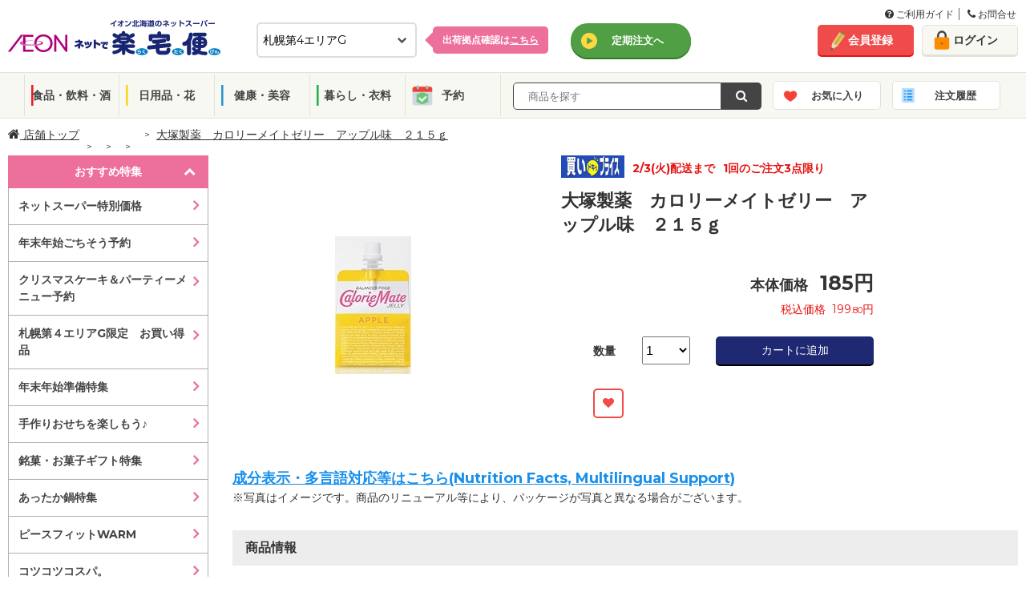

--- FILE ---
content_type: text/html; charset=utf-8
request_url: https://ec.aeon-hokkaido.jp/rakutaku/item/detail.aspx?tcd=6701&dv=1&gr=18&ct=130&no=4987035140610
body_size: 140602
content:



<!DOCTYPE html>
<html lang="ja">
<head prefix="og: http://ogp.me/ns# fb: http://ogp.me/ns/fb# article: http://ogp.me/ns/article#"><meta http-equiv="Content-Type" content="text/html; charset=utf-8" /><meta name="viewport" content="width=1100px" /><meta charset="UTF-8" /><meta http-equiv="X-UA-Compatible" content="IE=edge" /><link rel="shortcut icon" type="image/png" href="../common/img/meta/favicon.ico" /><link rel="apple-touch-icon" href="../common/img/meta/apple-touch-icon.png" /><link rel="apple-touch-icon" sizes="120x120" href="../common/img/meta/apple-touch-icon-120x120.png" /><link rel="apple-touch-icon-precomposed" href="../common/img/meta/apple-touch-icon-precomposed.png" />
    <!-- ページのURIを記載-->
    <link id="lnkHeadCanonical" rel="canonical" href="https://ec.aeon-hokkaido.jp/rakutaku/item/detail.aspx?tcd=6701&amp;dv=1&amp;gr=18&amp;ct=130&amp;no=4987035140610" />
    <!-- スマホページのURIを記載-->
    <link id="lnkHeadAlretnate" rel="alternate" media="only screen and (max-width: 767px)" href="https://ec.aeon-hokkaido.jp/rakutaku/sp/item/detail.aspx?tcd=6701&amp;dv=1&amp;gr=18&amp;ct=130&amp;no=4987035140610" /><title>
	大塚製薬　カロリーメイトゼリー　アップル味　２１５ｇ | イオン北海道のネットスーパー「ネットで楽宅便（らくたくびん）」
</title><meta id="metaKeywords" name="keywords" /><meta id="metaDescription" name="description" content="イオン北海道のネットスーパー「ネットで楽宅便（らくたくびん）」で販売中の「大塚製薬　カロリーメイトゼリー　アップル味　２１５ｇ」。" /><meta property="og:title" content="イオン北海道のネットスーパー　ネットで楽宅便(らくたくびん)" /><meta property="og:type" content="website" /><meta property="og:url" content="https://ec.aeon-hokkaido.jp/rakutaku/" /><meta property="og:image" content="/rakutaku/member/reg/images/ogp.jpg" /><meta property="og:site_name" content="イオン北海道のネットスーパー　ネットで楽宅便(らくたくびん)" /><meta property="og:description" content="イオン北海道が運営する「ネットで楽宅便」は、毎日の食料品、生鮮食品をネットから簡単購入、自宅までお届けするサービスです。" />


    <!--[if IE]><!-->
    <!-- <link rel="stylesheet" type="text/css" href="../common/css/legacy.css" /> -->
    <!--<![endif]-->
    
        <link rel="stylesheet" type="text/css" href="/rakutaku/common/css/font-awesome.min.css">
        <link rel="stylesheet" type="text/css" href="/rakutaku/common/css/pc.css?2025032733" media="all" />
        <link rel="stylesheet" type="text/css" href="/rakutaku/common/css/bxslider.css" media="all" />
        <link rel="stylesheet" type="text/css" href="/rakutaku/common/css/style.css">
        <link rel="stylesheet" type="text/css" href="/rakutaku/common/css/jquery-ui.css">
		<link rel="stylesheet" type="text/css" href="/rakutaku/common/css/pc_new.css?20250305" media="all">
		<link rel="stylesheet" type="text/css" href="/rakutaku/common/css/grid.css" media="all">
		<link rel="stylesheet" type="text/css" href="/rakutaku/common/css/utility.css" media="all">
		<link rel="stylesheet" type="text/css" href="/rakutaku/common/css/modal.css" media="all">
    

    <script type="text/javascript" src="/rakutaku/common/js/import/jquery-3.6.0.min.js"></script>

    <!--[if lte IE 9]><!-->
	    <script type="text/javascript">
	        $(function () {
	            $('[placeholder]').ahPlaceholder({
	                placeholderColor: 'silver',
	                placeholderAttr: 'placeholder',
	                likeApple: false
	            });
	        });
	    </script>
    <!--<![endif]-->

    <link href="../common/css/gheader_pc_rakutaku.css" rel="stylesheet" />


 
<!-- Google Tag Manager -->
    <script>(function (w, d, s, l, i) {
            w[l] = w[l] || []; w[l].push({
                'gtm.start':
                    new Date().getTime(), event: 'gtm.js'
            }); var f = d.getElementsByTagName(s)[0],
                j = d.createElement(s), dl = l != 'dataLayer' ? '&l=' + l : ''; j.async = true; j.src =
                    'https://www.googletagmanager.com/gtm.js?id=' + i + dl; f.parentNode.insertBefore(j, f);
        })(window, document, 'script', 'dataLayer', 'GTM-MLQTRZN');</script>
    <!-- End Google Tag Manager -->

</head>
<body>

<!-- Google Tag Manager (noscript) -->
    <noscript><iframe src="https://www.googletagmanager.com/ns.html?id=GTM-MLQTRZN"
    height="0" width="0" style="display:none;visibility:hidden"></iframe></noscript>
    <!-- End Google Tag Manager (noscript) -->
    <!--Tag Manager 出力-->
    
    <!--/Tag Manager 出力-->

    <form method="post" action="./detail.aspx?tcd=6701&amp;dv=1&amp;gr=18&amp;ct=130&amp;no=4987035140610" id="form1">
<div class="aspNetHidden">
<input type="hidden" name="__EVENTTARGET" id="__EVENTTARGET" value="" />
<input type="hidden" name="__EVENTARGUMENT" id="__EVENTARGUMENT" value="" />
<input type="hidden" name="__LASTFOCUS" id="__LASTFOCUS" value="" />
<input type="hidden" name="__VIEWSTATE" id="__VIEWSTATE" value="33+91RKJzcmwjWxG80YFQ5X4w1L1opNjgqKB1bGDkDidCZ2XtvaP2ZMAIxd+8ies5NKyj8TS1YdNixn7ssVWXDhVdUM=" />
</div>

<script type="text/javascript">
//<![CDATA[
var theForm = document.forms['form1'];
if (!theForm) {
    theForm = document.form1;
}
function __doPostBack(eventTarget, eventArgument) {
    if (!theForm.onsubmit || (theForm.onsubmit() != false)) {
        theForm.__EVENTTARGET.value = eventTarget;
        theForm.__EVENTARGUMENT.value = eventArgument;
        theForm.submit();
    }
}
//]]>
</script>


<script src="/rakutaku/WebResource.axd?d=pynGkmcFUV13He1Qd6_TZNc_ZWuXE7lYU42XBBHishuboe5OsovPwYRz0kcykerPupgjvw2&amp;t=638901860248157332" type="text/javascript"></script>


<script src="/rakutaku/ScriptResource.axd?d=Rn4K8XE2utBBS9_0Wv12sDVFxwdheEqmEQ3N5V4RZ4IY-gmEfswa5EQujtSUJPjQF2oP69I2tuALF8oZQ4D-p46TkesQQe7aOMhbwYGaO8j9_m3f-xX5XgDlpKRxWRYz8IR-4kYZB_khZ-KKk8JYcUX-7Rw1&amp;t=5c0e0825" type="text/javascript"></script>
<script src="/rakutaku/ScriptResource.axd?d=8OlNtQ9sVgQJ61J8_gRDeYO4GDa_ZnhrC_YtbZa3nmNWq169JPYVDjhvOIeCztVUl_1lSP2MdcAaMbzDWg2GjofRkaqV8TmsJzTVUEYxC91cZDc5_8hu9h3PMBiBuS425WGA13ML9cH-nj5w0tBQK3znTCM1&amp;t=5c0e0825" type="text/javascript"></script>
<div class="aspNetHidden">

	<input type="hidden" name="__VIEWSTATEGENERATOR" id="__VIEWSTATEGENERATOR" value="6708A156" />
</div>
    <script type="text/javascript">
//<![CDATA[
Sys.WebForms.PageRequestManager._initialize('ctl00$ScriptManager1', 'form1', ['fctl00$ContentPlaceHolder1$udpDivBuy','ContentPlaceHolder1_udpDivBuy'], ['ctl00$ContentPlaceHolder1$DdlHanbaiSuryo','DdlHanbaiSuryo','ctl00$ContentPlaceHolder1$hdfSize','hdfSize'], [], 90, 'ctl00');
//]]>
</script>

    <div class="wrapper">
        <noscript>
            <div class="divNoscript">
                ご利用のブラウザは、JavaScriptが無効となっているか、JavaScriptに対応しておりません。<br />当サイトをご利用いただくには、JavaScriptを有効にしていただきますようお願いいたします。
            </div>
        </noscript>
		

    <!--header-->
    <header>

    <!--guide-navi-->
    <div id="divGuideNavi" class="guide-navi">
	    <div class="guide-navi-inner">
		    <div class="guide-navi-list">
			    <ul>
				    <li>
					    <a href="/rakutaku/help/helpmenu.aspx" id="lnkHelpMenu">
						    <i class="fa fa-question-circle" aria-hidden="true"></i>
						    ご利用ガイド
					    </a>
				    </li>
				    <li class="last">
					    <a href="/rakutaku/help/contact.aspx" id="lnkContact">
						    <i class="fa fa-phone" aria-hidden="true"></i>
						    お問合せ
					    </a>
				    </li>
			    </ul>
		    </div>
	    </div>
    </div>
    <!--/guide-navi-->

		<div class="header-inner">
			<div class="flex">
				<div class="col span-10">
					<div class="header-content">
						<h1 class="site-logo">
							<a href="/rakutaku/shop.aspx?tcd=6701" id="lnkLogo">
								<img src="/rakutaku/common/img/pc/common/logo.png" alt="イオン北海道のネットスーパー　ネットで楽宅便">
							</a>
						</h1>

						<div id="divSelectDefaultShop" class="select-default-shop">
							<select name="ctl00$ddlTenpo" onchange="javascript:setTimeout(&#39;__doPostBack(\&#39;ctl00$ddlTenpo\&#39;,\&#39;\&#39;)&#39;, 0)" id="ddlTenpo" class="select-box">
	<option selected="selected" value="6701">札幌第4エリアG</option>
	<option value="0413">札幌第3エリアE</option>
	<option value="6354">道南エリアF</option>
	<option value="2010">道北エリアB</option>
	<option value="6356">道東エリアF</option>
	<option value="6350">道東エリアE</option>
	<option value="2314">道東エリアA</option>
	<option value="0702">函館エリアA</option>
	<option value="3026">道南エリアA</option>
	<option value="2012">札幌第2エリアC</option>
	<option value="6355">札幌第4エリアC</option>
	<option value="6349">札幌第1エリアC</option>
	<option value="6343">道北エリアD</option>
	<option value="0414">札幌第2エリアD</option>
	<option value="6336">道南エリアC</option>
	<option value="2018">札幌第1エリアE</option>
	<option value="2016">札幌第1エリアD</option>
	<option value="1931">札幌第3エリアD</option>
	<option value="0418">札幌第3エリアF</option>
	<option value="6348">札幌第3エリアB</option>
	<option value="9996">離島エリア</option>
	<option value="2315">札幌第3エリアA</option>

</select>
							<input type="hidden" name="ctl00$hdfTenpo" id="hdfTenpo" />
						</div>
						<div id="divSelectShopTips" class="select-shop-tips">
							<p>
								<a href="/rakutaku/help/shoplist.aspx" id="lnkShopList">出荷拠点確認は<span>こちら</span></a>
							</p>
						</div>

						

						

						<div id="divLinkTeiki" class="header-grobal-top">
							<a href="/rakutaku/teiki/t_top.aspx" id="lnkTeikiTop" class="btn-header-grobal">定期注文へ</a>
							<input type="submit" name="ctl00$btnChgModeTeiki" value="" id="btnChgModeTeiki" class="btnChgMode hideTxt" />
						</div>

					</div>
				</div>
				<!-- /end.header-content -->

				<div class="header-account col span-4">
					<div class="flex gutte-10">
						<div id="divUserNavi" class="user-navi">
							<ul>
								<li><a href="/rakutaku/member/redirect.aspx?view=1" id="lnkMemberReg" class="btn-signup">会員登録</a></li>
								<li><a href="/rakutaku/login.aspx" id="lnkLogin" class="btn-login">ログイン</a></li>
							</ul>
						</div>
						

						
					</div>
				</div>
				<!-- /end.header-account -->
			</div>
			<!-- /end.flex -->
		</div>
		<!--/header-inner-->

		    <div id="divHeaderMenu" class="header-menu js_header_menu">
			    <div class="header-menu-inner">
				    <ul class="header-menu-category">
					    <li class="cat01"><a href="/rakutaku/item/list.aspx?tcd=6701&dv=10&pg=1" id="lnkSyokuhin">食品・飲料・酒</a></li>
					    <li class="cat02"><a href="/rakutaku/item/list.aspx?tcd=6701&dv=20&pg=1" id="lnkInryo">日用品・花</a></li>
					    <li class="cat03"><a href="/rakutaku/item/list.aspx?tcd=6701&dv=30&pg=1" id="lnkNichiyo">健康・美容</a></li>
					    <li class="cat04"><a href="/rakutaku/item/list.aspx?tcd=6701&dv=40&pg=1" id="lnkIryo">暮らし・衣料</a></li>
						<li class="cat05"><a href="/rakutaku/item/list.aspx?tcd=6701&dv=90&pg=1" id="lnkYoyaku">予約</a></li>
				    </ul>
				    <div class="header-menu-search">
					    
						<div class="search-form-input" id="search_form_input_pc">
                            <input name="ctl00$txtKeyword" type="text" id="txtKeyword" class="form-text js_freeword" placeholder="  商品を探す" />
                            <input type="hidden" name="ctl00$hdfCategoryCd" id="hdfCategoryCd" />
                            <input type="hidden" name="ctl00$hdfKeywordKana" id="hdfKeywordKana" />
						</div>
						<div class="search-form-btn">
                            <a onclick="return chkKeywordInput();" id="lnbSearch" class="btn-submit" href="javascript:__doPostBack(&#39;ctl00$lnbSearch&#39;,&#39;&#39;)">
                                <i class="fa fa-search" aria-hidden="true"></i>
                            </a>
                            <input type="submit" name="ctl00$btnSearch" value="Button" id="btnSearch" class="lnbSearchPc hideTxt" />
						</div>		    
				    </div>
					<ul class="header-menu-category btn-block">
						<li class="catFav"><a href="/rakutaku/login.aspx" id="lnkFav">お気に入り</a>
						    <div class="notice-popup-container">
							    <div class="notice-popup-fav">
								    <p class="on-fav"><span class="js_fav_msg"></span></p>
							    </div>
						    </div>
					    </li>
					    <li class="catHistory"><a href="/rakutaku/login.aspx" id="lnkHistory">注文履歴</a></li>
					</ul>
			    </div>
		    </div>
		<input type="hidden" name="ctl00$hdnLoginNo" id="hdnLoginNo" />
    </header>
    <!--header end-->

    
    


        
    <input name="ctl00$ContentPlaceHolder1$hdnUkwHost" type="hidden" id="ContentPlaceHolder1_hdnUkwHost" value="taglogprd-c2.ukw.jp" />
    <input name="ctl00$ContentPlaceHolder1$hdnTaglogClient" type="hidden" id="ContentPlaceHolder1_hdnTaglogClient" value="aeonhokkaido" />
    <input name="ctl00$ContentPlaceHolder1$hdnJanCd" type="hidden" id="ContentPlaceHolder1_hdnJanCd" value="4987035140610" />
    <script type="text/javascript">
        var _ukwhost = document.getElementById("ContentPlaceHolder1_hdnUkwHost").value;
        var _ukwq = [];

        _ukwq.push(['_setClient', document.getElementById("ContentPlaceHolder1_hdnTaglogClient").value]);
        _ukwq.push(['_setReqURL', location.href]);
        _ukwq.push(['_setRefURL', document.referrer]);
        _ukwq.push(['_setDisplay', 'pc']);
        if (document.getElementById("hdnLoginNo").value !== '') {
            _ukwq.push(['_setLoginID', document.getElementById("hdnLoginNo").value]);
        }
        _ukwq.push(['_setItem', document.getElementById("ContentPlaceHolder1_hdnJanCd").value]);
        _ukwq.push(['_sendProductLog']);

        (function () {
            var _ukt = document.createElement('script'); _ukt.type = 'text/javascript'; _ukt.async = true;
            _ukt.src = '//' + _ukwhost + '/taglog/ukwlg.js';
            var _uks = document.getElementsByTagName('script')[0]; _uks.parentNode.insertBefore(_ukt, _uks);
        })();
    </script>
    
<!--topicpath-->
<div id="ContentPlaceHolder1_UcTopicpathPC_divTopicPath" class="topicpath wide">
	<ul>
		<li class="home">
			<a id="ContentPlaceHolder1_UcTopicpathPC_hpLink_Shop" href="/rakutaku/shop.aspx?tcd=6701">
                <i class="fa fa-home" aria-hidden="true"></i>&nbsp;店舗トップ</a>
		</li>
		<li id="ContentPlaceHolder1_UcTopicpathPC_liLayer1">
			<a id="ContentPlaceHolder1_UcTopicpathPC_hpLink_Layer1" href="/rakutaku/item/list.aspx?tcd=6701&amp;dv=1&amp;pg=1"></a>
		</li>
		<li id="ContentPlaceHolder1_UcTopicpathPC_liLayer2">
			<a id="ContentPlaceHolder1_UcTopicpathPC_hpLink_Layer2" href="/rakutaku/item/list.aspx?tcd=6701&amp;dv=1&amp;gr=18&amp;pg=1"></a>
		</li>
		<li id="ContentPlaceHolder1_UcTopicpathPC_liLayer3">
			<a id="ContentPlaceHolder1_UcTopicpathPC_hpLink_Layer3" href="/rakutaku/item/list.aspx?tcd=6701&amp;dv=1&amp;gr=18&amp;ct=130&amp;pg=1"></a>
		</li>
		
		<li id="ContentPlaceHolder1_UcTopicpathPC_liDetailName">
            <span id="ContentPlaceHolder1_UcTopicpathPC_lbl_DetailName">大塚製薬　カロリーメイトゼリー　アップル味　２１５ｇ</span>
		</li>
	</ul>
</div>
<!--/topicpath-->

    <!--container-->
    <div id="ContentPlaceHolder1_divContainer" class="container wide">

        <!--sidecontents-->
        <div class="side-contents">
            
<!--search featureCategory-->

<!--/search featureCategory end-->
<!--/search featureList -->
<div id="ContentPlaceHolder1_UcCategoryPC_featureList" class="search-sp">
    <div class="side-head js_search_sp active open">おすすめ特集</div>
    <ul id="ContentPlaceHolder1_UcCategoryPC_ulSpListFtr" class="sp-list" style="display:block;">
        
                <li>
                    <a href="/rakutaku/item/list.aspx?tcd=6701&ftr=2025070103&sk=G" class="">ネットスーパー特別価格</a>
                </li>
            
                <li>
                    <a href="/rakutaku/item/list.aspx?tcd=6701&ftr=2025103104" class="">年末年始ごちそう予約</a>
                </li>
            
                <li>
                    <a href="/rakutaku/item/list.aspx?tcd=6701&ftr=2025092901" class="">クリスマスケーキ＆パーティーメニュー予約</a>
                </li>
            
                <li>
                    <a href="/rakutaku/item/list.aspx?tcd=6701&ftr=2025060404&sk=Y" class="">札幌第４エリアG限定　お買い得品</a>
                </li>
            
                <li>
                    <a href="/rakutaku/item/list.aspx?tcd=6701&ftr=2025112803" class="">年末年始準備特集</a>
                </li>
            
                <li>
                    <a href="/rakutaku/item/list.aspx?tcd=6701&ftr=2025112804" class="">手作りおせちを楽しもう♪</a>
                </li>
            
                <li>
                    <a href="/rakutaku/item/list.aspx?tcd=6701&ftr=2025020302" class="">銘菓・お菓子ギフト特集</a>
                </li>
            
                <li>
                    <a href="/rakutaku/item/list.aspx?tcd=6701&ftr=2025092902" class="">あったか鍋特集</a>
                </li>
            
                <li>
                    <a href="/rakutaku/item/list.aspx?tcd=6701&ftr=2025110201" class="">ピースフィットWARM</a>
                </li>
            
                <li>
                    <a href="/rakutaku/item/list.aspx?tcd=6701&ftr=2024102401" class="">コツコツコスパ。</a>
                </li>
            
                <li>
                    <a href="/rakutaku/feature/feature.aspx?ftr=2024112705" class="">「えらべる5％オフの日」クーポンのお知らせ</a>
                </li>
            
    </ul>
</div>
<!--/search featureList end-->
<!--/search category -->
<div class="search-category">
    <div id="ContentPlaceHolder1_UcCategoryPC_groupList" style="display:none;">
        <div class="side-head"><span id="ContentPlaceHolder1_UcCategoryPC_Division_Name"></span></div>
        <div class="megamenu">
            <ul class="category-list dropdown-menu" role="menu">
                
            </ul>
        </div>
    </div>
    <div id="ContentPlaceHolder1_UcCategoryPC_categoryList" style="display:none;">
        <div class="side-head"><span id="ContentPlaceHolder1_UcCategoryPC_Group_Name"></span></div>
        <div class="megamenu">
            <ul class="category-list dropdown-menu" role="menu">
                
            </ul>
        </div>
    </div>
    <div id="ContentPlaceHolder1_UcCategoryPC_subCategoryList" style="display:none;">
        <div class="side-head"><span id="ContentPlaceHolder1_UcCategoryPC_Category_Name"></span></div>
        <ul class="category-list">
            
        </ul>
    </div>
</div>
<!--/search category end-->

            

            
<div class="side-contents-block">
    <div class="delivery-time side-box">
	    <div class="side-head">
            <span id="ContentPlaceHolder1_UcHaisoPC_lblTitleHaiso">次回配送時間　締切日時※</span>
	    </div>
		<div class="delivery-time-list">
            
			<div id="ContentPlaceHolder1_UcHaisoPC_divNextTimeLimit" class="delivery-date">
				
                <div id="ContentPlaceHolder1_UcHaisoPC_divTextNextTimeLimit" style="font-size: 10px; margin-bottom: 10px;">
                    ※詳細は会員ログイン後、ご確認下さいませ。
                </div>
				<span id="ContentPlaceHolder1_UcHaisoPC_nextTimeLimit">12月5日(金) 8:00</span>
			</div>
			<p class="btn-delivery active">
                <span id="ContentPlaceHolder1_UcHaisoPC_lblTitleHaisoSyosai">配送時間詳細</span>
			</p>

			<div class="delivery-container" style="display:block">
				<!--tab menu-->
				

				<!--tab contents-->
				<div class="tab-contents js_deliveryContents">
                    
                            <div id='areaA' class="areaA-contents active" >
                                <input type="hidden" name="ctl00$ContentPlaceHolder1$UcHaisoPC$repAreaContents$ctl00$hdfAreaNm" id="ContentPlaceHolder1_UcHaisoPC_repAreaContents_hdfAreaNm_0" value="areaA" />
                                
						                <div class="date">2025年12月5日(金)</div>
							            <table>
								            <tr>
									            <th>締切時間</th>
									            <th><span id="ContentPlaceHolder1_UcHaisoPC_repAreaContents_repHaisoDate_0_lblTitleHaisoJikan_0">配送時間</span></th>
									            <th>　</th>
								            </tr>
                                            
					                                <tr class='disabled'>
					                                <td>前日19時</td>
					                                <td style="display:table-cell;">
                                                        10:00～12:00
					                                </td>
                                                    <td style="display:none;"></td>
					                                <td><span class=''>×</span></td>
					                                </tr>
                                                
					                                <tr class='disabled'>
					                                <td>前日19時</td>
					                                <td style="display:table-cell;">
                                                        11:00～13:00
					                                </td>
                                                    <td style="display:none;"></td>
					                                <td><span class=''>×</span></td>
					                                </tr>
                                                
					                                <tr class=''>
					                                <td>当日08時</td>
					                                <td style="display:table-cell;">
                                                        12:00～14:00
					                                </td>
                                                    <td style="display:none;"></td>
					                                <td><span class='stock'>〇</span></td>
					                                </tr>
                                                
					                                <tr class=''>
					                                <td>当日08時</td>
					                                <td style="display:table-cell;">
                                                        13:00～15:00
					                                </td>
                                                    <td style="display:none;"></td>
					                                <td><span class='stock'>〇</span></td>
					                                </tr>
                                                
					                                <tr class='disabled'>
					                                <td>当日08時</td>
					                                <td style="display:table-cell;">
                                                        14:00～16:00
					                                </td>
                                                    <td style="display:none;"></td>
					                                <td><span class=''>×</span></td>
					                                </tr>
                                                
					                                <tr class=''>
					                                <td>当日11時</td>
					                                <td style="display:table-cell;">
                                                        15:00～17:00
					                                </td>
                                                    <td style="display:none;"></td>
					                                <td><span class='stock'>〇</span></td>
					                                </tr>
                                                
					                                <tr class=''>
					                                <td>当日11時</td>
					                                <td style="display:table-cell;">
                                                        16:00～18:00
					                                </td>
                                                    <td style="display:none;"></td>
					                                <td><span class='stock'>〇</span></td>
					                                </tr>
                                                
					                                <tr class=''>
					                                <td>当日11時</td>
					                                <td style="display:table-cell;">
                                                        17:00～19:00
					                                </td>
                                                    <td style="display:none;"></td>
					                                <td><span class='stock'>〇</span></td>
					                                </tr>
                                                
					                                <tr class=''>
					                                <td>当日14時</td>
					                                <td style="display:table-cell;">
                                                        18:00～20:00
					                                </td>
                                                    <td style="display:none;"></td>
					                                <td><span class='stock'>〇</span></td>
					                                </tr>
                                                
					                                <tr class=''>
					                                <td>当日14時</td>
					                                <td style="display:table-cell;">
                                                        19:00～21:00
					                                </td>
                                                    <td style="display:none;"></td>
					                                <td><span class='stock'>〇</span></td>
					                                </tr>
                                                
					                                <tr class=''>
					                                <td>当日14時</td>
					                                <td style="display:table-cell;">
                                                        20:00～21:00
					                                </td>
                                                    <td style="display:none;"></td>
					                                <td><span class='stock'>〇</span></td>
					                                </tr>
                                                
                                        </table>
                                     
						                <div class="date">2025年12月6日(土)</div>
							            <table>
								            <tr>
									            <th>締切時間</th>
									            <th><span id="ContentPlaceHolder1_UcHaisoPC_repAreaContents_repHaisoDate_0_lblTitleHaisoJikan_1">配送時間</span></th>
									            <th>　</th>
								            </tr>
                                            
					                                <tr class=''>
					                                <td>前日19時</td>
					                                <td style="display:table-cell;">
                                                        10:00～12:00
					                                </td>
                                                    <td style="display:none;"></td>
					                                <td><span class='stock'>〇</span></td>
					                                </tr>
                                                
					                                <tr class=''>
					                                <td>前日19時</td>
					                                <td style="display:table-cell;">
                                                        11:00～13:00
					                                </td>
                                                    <td style="display:none;"></td>
					                                <td><span class='stock'>〇</span></td>
					                                </tr>
                                                
					                                <tr class=''>
					                                <td>当日08時</td>
					                                <td style="display:table-cell;">
                                                        12:00～14:00
					                                </td>
                                                    <td style="display:none;"></td>
					                                <td><span class='stock'>〇</span></td>
					                                </tr>
                                                
					                                <tr class=''>
					                                <td>当日08時</td>
					                                <td style="display:table-cell;">
                                                        13:00～15:00
					                                </td>
                                                    <td style="display:none;"></td>
					                                <td><span class='stock'>〇</span></td>
					                                </tr>
                                                
					                                <tr class=''>
					                                <td>当日08時</td>
					                                <td style="display:table-cell;">
                                                        14:00～16:00
					                                </td>
                                                    <td style="display:none;"></td>
					                                <td><span class='stock'>〇</span></td>
					                                </tr>
                                                
					                                <tr class=''>
					                                <td>当日11時</td>
					                                <td style="display:table-cell;">
                                                        15:00～17:00
					                                </td>
                                                    <td style="display:none;"></td>
					                                <td><span class='stock'>〇</span></td>
					                                </tr>
                                                
					                                <tr class=''>
					                                <td>当日11時</td>
					                                <td style="display:table-cell;">
                                                        16:00～18:00
					                                </td>
                                                    <td style="display:none;"></td>
					                                <td><span class='stock'>〇</span></td>
					                                </tr>
                                                
					                                <tr class=''>
					                                <td>当日11時</td>
					                                <td style="display:table-cell;">
                                                        17:00～19:00
					                                </td>
                                                    <td style="display:none;"></td>
					                                <td><span class='stock'>〇</span></td>
					                                </tr>
                                                
					                                <tr class=''>
					                                <td>当日14時</td>
					                                <td style="display:table-cell;">
                                                        18:00～20:00
					                                </td>
                                                    <td style="display:none;"></td>
					                                <td><span class='stock'>〇</span></td>
					                                </tr>
                                                
					                                <tr class=''>
					                                <td>当日14時</td>
					                                <td style="display:table-cell;">
                                                        19:00～21:00
					                                </td>
                                                    <td style="display:none;"></td>
					                                <td><span class='stock'>〇</span></td>
					                                </tr>
                                                
					                                <tr class=''>
					                                <td>当日14時</td>
					                                <td style="display:table-cell;">
                                                        20:00～21:00
					                                </td>
                                                    <td style="display:none;"></td>
					                                <td><span class='stock'>〇</span></td>
					                                </tr>
                                                
                                        </table>
                                     
						                <div class="date">2025年12月7日(日)</div>
							            <table>
								            <tr>
									            <th>締切時間</th>
									            <th><span id="ContentPlaceHolder1_UcHaisoPC_repAreaContents_repHaisoDate_0_lblTitleHaisoJikan_2">配送時間</span></th>
									            <th>　</th>
								            </tr>
                                            
					                                <tr class=''>
					                                <td>前日19時</td>
					                                <td style="display:table-cell;">
                                                        10:00～12:00
					                                </td>
                                                    <td style="display:none;"></td>
					                                <td><span class='stock'>〇</span></td>
					                                </tr>
                                                
					                                <tr class=''>
					                                <td>前日19時</td>
					                                <td style="display:table-cell;">
                                                        11:00～13:00
					                                </td>
                                                    <td style="display:none;"></td>
					                                <td><span class='stock'>〇</span></td>
					                                </tr>
                                                
					                                <tr class=''>
					                                <td>当日08時</td>
					                                <td style="display:table-cell;">
                                                        12:00～14:00
					                                </td>
                                                    <td style="display:none;"></td>
					                                <td><span class='stock'>〇</span></td>
					                                </tr>
                                                
					                                <tr class=''>
					                                <td>当日08時</td>
					                                <td style="display:table-cell;">
                                                        13:00～15:00
					                                </td>
                                                    <td style="display:none;"></td>
					                                <td><span class='stock'>〇</span></td>
					                                </tr>
                                                
					                                <tr class=''>
					                                <td>当日08時</td>
					                                <td style="display:table-cell;">
                                                        14:00～16:00
					                                </td>
                                                    <td style="display:none;"></td>
					                                <td><span class='stock'>〇</span></td>
					                                </tr>
                                                
					                                <tr class=''>
					                                <td>当日11時</td>
					                                <td style="display:table-cell;">
                                                        15:00～17:00
					                                </td>
                                                    <td style="display:none;"></td>
					                                <td><span class='stock'>〇</span></td>
					                                </tr>
                                                
					                                <tr class=''>
					                                <td>当日11時</td>
					                                <td style="display:table-cell;">
                                                        16:00～18:00
					                                </td>
                                                    <td style="display:none;"></td>
					                                <td><span class='stock'>〇</span></td>
					                                </tr>
                                                
					                                <tr class=''>
					                                <td>当日11時</td>
					                                <td style="display:table-cell;">
                                                        17:00～19:00
					                                </td>
                                                    <td style="display:none;"></td>
					                                <td><span class='stock'>〇</span></td>
					                                </tr>
                                                
					                                <tr class=''>
					                                <td>当日14時</td>
					                                <td style="display:table-cell;">
                                                        18:00～20:00
					                                </td>
                                                    <td style="display:none;"></td>
					                                <td><span class='stock'>〇</span></td>
					                                </tr>
                                                
					                                <tr class=''>
					                                <td>当日14時</td>
					                                <td style="display:table-cell;">
                                                        19:00～21:00
					                                </td>
                                                    <td style="display:none;"></td>
					                                <td><span class='stock'>〇</span></td>
					                                </tr>
                                                
					                                <tr class=''>
					                                <td>当日14時</td>
					                                <td style="display:table-cell;">
                                                        20:00～21:00
					                                </td>
                                                    <td style="display:none;"></td>
					                                <td><span class='stock'>〇</span></td>
					                                </tr>
                                                
                                        </table>
                                     
                                <p class="deliver-schedule-link" style="display:none;">
				                    <a href="" target="_blank" class="btn-schedule">地域ごとのお届け目安時刻はコチラ</a>
			                    </p>
                            </div>
                                                
				</div>
                <!-- /tab-contents js_deliveryContents end-->
			</div>
            <!-- /delivery-container end-->
        </div>
        <!-- /delivery-time-list end-->
    </div>		
    <!-- /delivery-time side-box end-->
    <div id="ContentPlaceHolder1_UcHaisoPC_divFinishTime" class="delivery-time side-box" style="display:none">
        <div class="side-head">変更締切時間</div>
        <div class="delivery-time-list">
            <div class="delivery-date">
                <p>注文後変更締切時間</p>
                <span id="ContentPlaceHolder1_UcHaisoPC_orderChangeFinishTime"></span>
            </div>
            <!-- /delivery-container end-->
        </div>
        <!-- /delivery-time-list end-->
    </div>
    <!-- /delivery-time side-box end-->
</div>
<!-- /side-contents-block end-->

            <div id="ContentPlaceHolder1_UcBrandBnrPc_divBrandBnr" class="side-contents-block">
    <div class="brand-bnr">
        
                <ul>
            
                <li>
                    <a href="javascript:void(0);" onclick="window.open('https://es.aeon-hokkaido.jp/eshop/item/list/psele','_blank');" target="" >
                    <img src="https://stprodaeonblob.blob.core.windows.net/rakutaku/Banner/2025020802p_b.jpg" alt="＜開催中＞11月イオン・ザ・セレクト">
                    </a>
                </li>
            
                <li>
                    <a href="/rakutaku/item/list.aspx?tcd=6701&ftr=2025042704" onclick="javascript:void(0);" target="" >
                    <img src="https://stprodaeonblob.blob.core.windows.net/rakutaku/Banner/2025042704p_b.jpg" alt="トップバリュ fun fun smile特集">
                    </a>
                </li>
            
                <li>
                    <a href="/rakutaku/item/list.aspx?tcd=6701&ftr=2024090808" onclick="javascript:void(0);" target="" >
                    <img src="https://stprodaeonblob.blob.core.windows.net/rakutaku/Banner/2024090808p_b.jpg" alt="フラワーコーナー">
                    </a>
                </li>
            
                <li>
                    <a href="/rakutaku/item/list.aspx?tcd=6701&ftr=2020112501" onclick="javascript:void(0);" target="" >
                    <img src="https://stprodaeonblob.blob.core.windows.net/rakutaku/Banner/2020112501p_b.jpg" alt="ベビーグッズ特集">
                    </a>
                </li>
            
                <li>
                    <a href="/rakutaku/item/list.aspx?tcd=6701&ftr=2024090822&sk=W" onclick="javascript:void(0);" target="" >
                    <img src="https://stprodaeonblob.blob.core.windows.net/rakutaku/Banner/2024090822p_b.jpg" alt="おつとめ品">
                    </a>
                </li>
            
                <li>
                    <a href="/rakutaku/item/list.aspx?tcd=6701&ftr=2024122902" onclick="javascript:void(0);" target="" >
                    <img src="https://stprodaeonblob.blob.core.windows.net/rakutaku/Banner/2024122902p_b.jpg" alt="もしもの備え　ローリングストック特集">
                    </a>
                </li>
            
                <li>
                    <a href="/rakutaku/item/list.aspx?tcd=6701&ftr=2024090805" onclick="javascript:void(0);" target="" >
                    <img src="https://stprodaeonblob.blob.core.windows.net/rakutaku/Banner/2024090805p_b.jpg" alt="はじめようオーガニックライフ">
                    </a>
                </li>
            
                <li>
                    <a href="/rakutaku/feature/feature.aspx?ftr=2025050202" onclick="javascript:void(0);" target="_blank" >
                    <img src="https://stprodaeonblob.blob.core.windows.net/rakutaku/Banner/2025050202p_b.jpg" alt="子育てサポート企画">
                    </a>
                </li>
            
                <li>
                    <a href="javascript:void(0);" onclick="window.open('https://es.aeon-hokkaido.jp/eshop/item/list/ehon_sbsc?utm_source=Bnr_Rakutaku&utm_medium=related_site&utm_campaign=Bnr_Rakutaku-ehon_sbsc','_blank');" target="" >
                    <img src="https://stprodaeonblob.blob.core.windows.net/rakutaku/Banner/2025020301p_b.jpg" alt="eショップ「絵本の定期便」">
                    </a>
                </li>
            
                <li>
                    <a href="/rakutaku/item/list.aspx?tcd=6701&ftr=2025022501" onclick="javascript:void(0);" target="" >
                    <img src="https://stprodaeonblob.blob.core.windows.net/rakutaku/Banner/2025022501p_b.jpg" alt="火曜日ペットフード・ペット用品クーポン">
                    </a>
                </li>
            
                <li>
                    <a href="/rakutaku/item/list.aspx?tcd=6701&ftr=2024090802" onclick="javascript:void(0);" target="" >
                    <img src="https://stprodaeonblob.blob.core.windows.net/rakutaku/Banner/2024090802p_b.jpg" alt="特定保健用食品　トクホ">
                    </a>
                </li>
            
                <li>
                    <a href="/rakutaku/feature/feature.aspx?ftr=2016122601" onclick="javascript:void(0);" target="_blank" >
                    <img src="https://stprodaeonblob.blob.core.windows.net/rakutaku/Banner/2016122601p_b.jpg" alt="セルフメディケーション税制について">
                    </a>
                </li>
            
                <li>
                    <a href="javascript:void(0);" onclick="if(confirm('外部のサイトへ移動いたします。\n\nアクセスしようとしているリンク先は\n「イオン北海道」が運営するサイトではありませんので\nご確認ください。')){window.open('http://park.ajinomoto.co.jp/?scid=ot_AJICFS_201608_pitarepi_aeonhokkaido','_blank');}else{return false;}" target="" >
                    <img src="https://stprodaeonblob.blob.core.windows.net/rakutaku/Banner/2016080515p_b.jpg" alt="レシピ大百科">
                    </a>
                </li>
            
                <li>
                    <a href="javascript:void(0);" onclick="window.open('https://ec.aeon-hokkaido.jp/rakutaku/help/change.aspx','_blank');" target="" >
                    <img src="https://stprodaeonblob.blob.core.windows.net/rakutaku/Banner/2021022101p_b.jpg" alt="注文後変更の方法について">
                    </a>
                </li>
            
                </ul>
            
    </div>
</div>

        </div>
        <!--sidecontents END-->

        <!--main contents-->
        <div class="main-contents">

        
		<!-- 商品情報 -->
		<div id="ContentPlaceHolder1_ItemDetailMain" class="item-detail-main">

			

			<!--item-detail-contents-->
			<div class="item-detail-contents">

				<div class="item-img">
					<div class="item-img-main">
                        <span>
                            <img id="js_detailPhoto" src="https://stprodaeonblob.blob.core.windows.net/rakutaku-item/ItemImage/4987035140610.jpg" longdesc="https://stprodaeonblob.blob.core.windows.net/rakutaku-item/ItemImage/4987035140610.jpg" />
                        </span>
					</div>
		
					 
				</div>
				<!--/item-img-->
				<div class="item-intro">
                    
					<div class="item-sale">
						<p><img src="https://stprodaeonblob.blob.core.windows.net/rakutaku/Banner/B_lp.png" id="ContentPlaceHolder1_ImgMark" alt="買いドキップライス" class="mark-img" /></p>
						<p><span class="item-info"><span id="ContentPlaceHolder1_LblSale_Hanbai_Kikan">2/3(火)配送まで</span></span></p>
						<p><span class="item-info"><span id="ContentPlaceHolder1_LblSale_Hanbai_Kosu">1回のご注文3点限り</span></span></p>
					</div>
					<p class="item-attention">
                        <span id="ContentPlaceHolder1_LblSale_Otodoke_Kikan"></span>
					</p>
					<h2 class="item-label">
                        <span id="ContentPlaceHolder1_LblItem">大塚製薬　カロリーメイトゼリー　アップル味　２１５ｇ</span>
					</h2>

					<div id="ContentPlaceHolder1_divCartParts" class="item-cart-parts">
					<div class="item-price">
						<p class="mark5p"></p>
						<span class="gram-baika-detail"><span id="ContentPlaceHolder1_lblGramBaikaHontai"></span></span><br>
						本体価格 &nbsp;&nbsp;<span class="base-price"><span id="ContentPlaceHolder1_LblHontai">185</span>円</span><br>
						<span id="ContentPlaceHolder1_spnZeikomi" class="tax-price">税込価格&nbsp;&nbsp;<span id="ContentPlaceHolder1_LblBaika">199</span><span id="ContentPlaceHolder1_LblBaikaDec" class="decimal">.80</span>円</span>
					    
                        
					</div>
					
                    <div id="ContentPlaceHolder1_udpDivBuy">
	
					        <div id="ContentPlaceHolder1_DivBuy" class="item-buy">
						        <div class="select-quantity">
							        <span>数量</span>
                                        <select name="ctl00$ContentPlaceHolder1$DdlHanbaiSuryo" id="DdlHanbaiSuryo" class="select-box">
		<option selected="selected" value="1">1</option>
		<option value="2">2</option>
		<option value="3">3</option>

	</select>
						        </div>
						        <p class="btn-cart">
                                    <a id="LnkBtnAddCart" class="js_add_cartDtl" href="javascript:void(0);">カートに追加</a>
						        </p>
					        </div>
                            <div style="DISPLAY: none">
                                <input type="hidden" name="ctl00$ContentPlaceHolder1$hdfSize" id="hdfSize" />
                                <input type="hidden" name="ctl00$ContentPlaceHolder1$hdfSuryo" id="hdfSuryo" value="3" />
                                <input type="hidden" name="ctl00$ContentPlaceHolder1$hdfSuryo_selected" id="hdfSuryo_selected" />
				            </div>
                            <input name="ctl00$ContentPlaceHolder1$txtJancd" type="text" value="4987035140610" readonly="readonly" id="ContentPlaceHolder1_txtJancd" class="hideTxt txtJancdDtl" />
                            <input name="ctl00$ContentPlaceHolder1$txtBaika" type="text" value="185" readonly="readonly" id="ContentPlaceHolder1_txtBaika" class="hideTxt txtBaikaDtl" />
                            <input name="ctl00$ContentPlaceHolder1$txtTmpSuryo" type="text" value="1" id="ContentPlaceHolder1_txtTmpSuryo" class="hideTxt txtTmpSuryo" />
                            <input name="ctl00$ContentPlaceHolder1$txtFieldId" type="text" value="3" readonly="readonly" id="ContentPlaceHolder1_txtFieldId" class="hideTxt txtFieldId" />
                            <input name="ctl00$ContentPlaceHolder1$txtEventcd" type="text" readonly="readonly" id="ContentPlaceHolder1_txtEventcd" class="hideTxt txtEventcd" />
					        
                            <div id="ContentPlaceHolder1_DivFav" class="item-favolite">
						        <p id="ContentPlaceHolder1_pBtnFav" class="btn-favorite dtl"><a href="javascript:void(0)" id="ContentPlaceHolder1_aBtnFav"><i class="fa fa-heart" aria-hidden="true"></i></a>
                                   
							        <span class="fav-text">お気に入りに追加します</span>
							        <span class="fav-del-text">お気に入りから削除します</span>
						        </p>
                                <div style="display: none">
                                    <input name="ctl00$ContentPlaceHolder1$txtFieldId2" type="text" value="3" readonly="readonly" id="ContentPlaceHolder1_txtFieldId2" class="hideTxt txtFieldId" />
                                </div>
					        </div>
					        <!--/item-favolite-->
                            <script type="text/javascript">
                                $(function () {
                                    suryoSelect();
                                });
                                function suryoSelect() {
                                    //サイズDDL変更時
                                    $('#ddlSize').off('change');
                                    $('#ddlSize').on('change', function () {
                                        $('#hdfSize').val($('#ddlSize').val());
                                    });
                                    //販売数量DDL変更時
                                    $('#DdlHanbaiSuryo').on('change', function () {
                                        $('#hdfSuryo_selected').val($('#DdlHanbaiSuryo').val());
                                    });
                                };
                            </script>
                        
</div>
                    <div id="ContentPlaceHolder1_UpdateProgress1" style="display:none;">
	
                            <div class="loading-view2">
	                            <img class="loading-icon" src="/rakutaku/common/img/common/loading.gif" />
                            </div>
                        
</div>
					<!--/item-buy-->
                    <div style="display: flex; padding-top: 6px;">
                       <div>
                          
                       </div>
                       <div style="padding-left: 10px;">
                          
                       </div>
                     </div>
					</div>

                    

                    <input name="ctl00$ContentPlaceHolder1$txtJancd2" type="text" value="4987035140610" readonly="readonly" id="ContentPlaceHolder1_txtJancd2" class="hideTxt txtJancd" />
                    

				</div>
				<!--/item-intro-->

			</div>
			<!--/item-detail-contents-->
                <p><a href="https://enavi.ebase-jp.com/catalog/transition.do?e=9smcYXlUpg7oYpqZ9sfvouE%2BgE%2BZ48ywuNi1cnMztq0%3D" id="ContentPlaceHolder1_LnkEBaseURL" target="_blank" style="font-weight:bold; font-size:18px; Color:#178feb;">成分表示・多言語対応等はこちら(Nutrition Facts, Multilingual Support)</a></p>
	            <p></p>
                <p></p>
			<div id="ContentPlaceHolder1_LblPhotoImageFlag" class="comments">
				<p>※写真はイメージです。商品のリニューアル等により、パッケージが写真と異なる場合がございます。</p>
			</div>
	
			<div class="item-detail-block">
				<div class="contents-title">商品情報</div>
				<div class="contents-text">
					<p><span id="ContentPlaceHolder1_LblSalesCopy">身体に必要なタンパク質、脂質、糖質、ビタミン、ミネラルを手軽に摂れるバランス栄養食、ゼリータイプ。</span></p>
                    
				</div>
			</div>
		    
		</div>
        <!-- /商品情報 -->

        <!-- 関連商品 -->
            <div id="ContentPlaceHolder1_UcPickUpItemPC_divPickUp" class="main-contents-block">
	<div class="main-head">
        関連商品</div>
		
                <ul class="js_itemList-slider item-list">
            
				<li class=''>
	                <a href='/rakutaku/item/detail.aspx?tcd=6701&dv=30&gr=570&ct=4660&sc=23201&no=4987035092216'>
						<p class="item-img mark-point-oya">
                            <span>
                                <img id="ContentPlaceHolder1_UcPickUpItemPC_rptPickUpItems_imgMark_0" class="mark-img" src="https://stprodaeonblob.blob.core.windows.net/rakutaku/Banner/B_p.png" alt="買いドキップライス" />
                                <img data-original='https://stprodaeonblob.blob.core.windows.net/rakutaku-item/ItemImage/4987035092216_s.jpg' alt="大塚製薬　カロリーメイトブロック　チョコレート味　４本入" src='https://stprodaeonblob.blob.core.windows.net/rakutaku-item/ItemImage/NoImageS.jpg' class="lazy">
                                
                            </span>
                            &nbsp;&nbsp;&nbsp;</p>
		                <p class="item-label text-ellipsis multiline line-3">大塚製薬　カロリーメイトブロック　チョコレート味　４本入</p>
		                <p class="item-info">2/3(火)配送まで</p>
	                </a>
                    <span class="item-buy text-right">
                        <span class="gram-baika"></span>
                    </span>
                    <span class="item-buy">
		                <div class="item-no-discount" style="display:none;">
			                <p>5%OFF
				                <br>対象外
			                </p>
		                </div>
		                <p class="item-price">
			                <span class="price-title"></span><span class="unit">165円</span>
			                <br><span id="ContentPlaceHolder1_UcPickUpItemPC_rptPickUpItems_lblBaikaDisp_0">税込価格 178.20円</span>
		                </p>
	                </span>
	                <div class="item-buy">
		                <p class="btn-favorite " style="display:block;">
			                <a href="javascript:void(0)">
				                <i class="fa fa-heart" aria-hidden="true"></i>
			                </a>
			                <span class="fav-text">お気に入りに追加します</span>
			                <span class="fav-del-text">お気に入りから削除します</span>
		                </p>
		                <div class="item-cart">
			                <div class="item-no-exist" style="display:block;">
				                <a href="javascript:void(0);" class="btn-buy js_add_cart">
					                <span class="cart-btn"></span>
					                <p class="add-new">カートに追加</p>
				                </a>
			                </div>
			                <div class="select-inner" style="display:none;">
				                <span class="cart-btn"></span>
				                <div class="select-quantity">
                                    <select name="ctl00$ContentPlaceHolder1$UcPickUpItemPC$rptPickUpItems$ctl01$ddlSuryo" id="ContentPlaceHolder1_UcPickUpItemPC_rptPickUpItems_ddlSuryo_0" class="select-box js_select_qty">
	<option value="0">0</option>
	<option selected="selected" value="1">1</option>
	<option value="2">2</option>
	<option value="3">3</option>
	<option value="4">4</option>
	<option value="5">5</option>
	<option value="6">6</option>
	<option value="7">7</option>
	<option value="8">8</option>
	<option value="9">9</option>
	<option value="10">10</option>

</select>
                                    <input name="ctl00$ContentPlaceHolder1$UcPickUpItemPC$rptPickUpItems$ctl01$txtJancd" type="text" value="4987035092216" readonly="readonly" id="ContentPlaceHolder1_UcPickUpItemPC_rptPickUpItems_txtJancd_0" class="hideTxt txtJancd" />
                                    <input name="ctl00$ContentPlaceHolder1$UcPickUpItemPC$rptPickUpItems$ctl01$txtBaika" type="text" value="165" readonly="readonly" id="ContentPlaceHolder1_UcPickUpItemPC_rptPickUpItems_txtBaika_0" class="hideTxt txtBaika" />
                                    <input name="ctl00$ContentPlaceHolder1$UcPickUpItemPC$rptPickUpItems$ctl01$txtTmpSuryo" type="text" id="ContentPlaceHolder1_UcPickUpItemPC_rptPickUpItems_txtTmpSuryo_0" class="hideTxt txtTmpSuryo" />
                                    <input name="ctl00$ContentPlaceHolder1$UcPickUpItemPC$rptPickUpItems$ctl01$txtMaxSuryo" type="text" value="10" readonly="readonly" id="ContentPlaceHolder1_UcPickUpItemPC_rptPickUpItems_txtMaxSuryo_0" class="hideTxt" />
                                    <input name="ctl00$ContentPlaceHolder1$UcPickUpItemPC$rptPickUpItems$ctl01$txtMatomeCd" type="text" readonly="readonly" id="ContentPlaceHolder1_UcPickUpItemPC_rptPickUpItems_txtMatomeCd_0" class="hideTxt" />
									<input name="ctl00$ContentPlaceHolder1$UcPickUpItemPC$rptPickUpItems$ctl01$txtFieldId" type="text" value="2" readonly="readonly" id="ContentPlaceHolder1_UcPickUpItemPC_rptPickUpItems_txtFieldId_0" class="hideTxt txtFieldId" />
									<input name="ctl00$ContentPlaceHolder1$UcPickUpItemPC$rptPickUpItems$ctl01$txtEventcd" type="text" readonly="readonly" id="ContentPlaceHolder1_UcPickUpItemPC_rptPickUpItems_txtEventcd_0" class="hideTxt txtEventcd" />
				                </div>
			                </div>
		                </div>
	                </div>
                </li>
            
				<li class=''>
	                <a href='/rakutaku/item/detail.aspx?tcd=6701&dv=30&gr=570&ct=4660&sc=23201&no=4987035648918'>
						<p class="item-img mark-point-oya">
                            <span>
                                <img id="ContentPlaceHolder1_UcPickUpItemPC_rptPickUpItems_imgMark_1" class="mark-img" src="https://stprodaeonblob.blob.core.windows.net/rakutaku/Banner/B_p.png" alt="買いドキップライス" />
                                <img data-original='https://stprodaeonblob.blob.core.windows.net/rakutaku-item/ItemImage/4987035648918_s.jpg' alt="大塚製薬　カロリーメイトブロック　バニラ味　４本入" src='https://stprodaeonblob.blob.core.windows.net/rakutaku-item/ItemImage/NoImageS.jpg' class="lazy">
                                
                            </span>
                            &nbsp;&nbsp;&nbsp;</p>
		                <p class="item-label text-ellipsis multiline line-3">大塚製薬　カロリーメイトブロック　バニラ味　４本入</p>
		                <p class="item-info">2/3(火)配送まで</p>
	                </a>
                    <span class="item-buy text-right">
                        <span class="gram-baika"></span>
                    </span>
                    <span class="item-buy">
		                <div class="item-no-discount" style="display:none;">
			                <p>5%OFF
				                <br>対象外
			                </p>
		                </div>
		                <p class="item-price">
			                <span class="price-title"></span><span class="unit">165円</span>
			                <br><span id="ContentPlaceHolder1_UcPickUpItemPC_rptPickUpItems_lblBaikaDisp_1">税込価格 178.20円</span>
		                </p>
	                </span>
	                <div class="item-buy">
		                <p class="btn-favorite " style="display:block;">
			                <a href="javascript:void(0)">
				                <i class="fa fa-heart" aria-hidden="true"></i>
			                </a>
			                <span class="fav-text">お気に入りに追加します</span>
			                <span class="fav-del-text">お気に入りから削除します</span>
		                </p>
		                <div class="item-cart">
			                <div class="item-no-exist" style="display:block;">
				                <a href="javascript:void(0);" class="btn-buy js_add_cart">
					                <span class="cart-btn"></span>
					                <p class="add-new">カートに追加</p>
				                </a>
			                </div>
			                <div class="select-inner" style="display:none;">
				                <span class="cart-btn"></span>
				                <div class="select-quantity">
                                    <select name="ctl00$ContentPlaceHolder1$UcPickUpItemPC$rptPickUpItems$ctl02$ddlSuryo" id="ContentPlaceHolder1_UcPickUpItemPC_rptPickUpItems_ddlSuryo_1" class="select-box js_select_qty">
	<option value="0">0</option>
	<option selected="selected" value="1">1</option>
	<option value="2">2</option>
	<option value="3">3</option>
	<option value="4">4</option>
	<option value="5">5</option>
	<option value="6">6</option>
	<option value="7">7</option>
	<option value="8">8</option>
	<option value="9">9</option>
	<option value="10">10</option>

</select>
                                    <input name="ctl00$ContentPlaceHolder1$UcPickUpItemPC$rptPickUpItems$ctl02$txtJancd" type="text" value="4987035648918" readonly="readonly" id="ContentPlaceHolder1_UcPickUpItemPC_rptPickUpItems_txtJancd_1" class="hideTxt txtJancd" />
                                    <input name="ctl00$ContentPlaceHolder1$UcPickUpItemPC$rptPickUpItems$ctl02$txtBaika" type="text" value="165" readonly="readonly" id="ContentPlaceHolder1_UcPickUpItemPC_rptPickUpItems_txtBaika_1" class="hideTxt txtBaika" />
                                    <input name="ctl00$ContentPlaceHolder1$UcPickUpItemPC$rptPickUpItems$ctl02$txtTmpSuryo" type="text" id="ContentPlaceHolder1_UcPickUpItemPC_rptPickUpItems_txtTmpSuryo_1" class="hideTxt txtTmpSuryo" />
                                    <input name="ctl00$ContentPlaceHolder1$UcPickUpItemPC$rptPickUpItems$ctl02$txtMaxSuryo" type="text" value="10" readonly="readonly" id="ContentPlaceHolder1_UcPickUpItemPC_rptPickUpItems_txtMaxSuryo_1" class="hideTxt" />
                                    <input name="ctl00$ContentPlaceHolder1$UcPickUpItemPC$rptPickUpItems$ctl02$txtMatomeCd" type="text" readonly="readonly" id="ContentPlaceHolder1_UcPickUpItemPC_rptPickUpItems_txtMatomeCd_1" class="hideTxt" />
									<input name="ctl00$ContentPlaceHolder1$UcPickUpItemPC$rptPickUpItems$ctl02$txtFieldId" type="text" value="2" readonly="readonly" id="ContentPlaceHolder1_UcPickUpItemPC_rptPickUpItems_txtFieldId_1" class="hideTxt txtFieldId" />
									<input name="ctl00$ContentPlaceHolder1$UcPickUpItemPC$rptPickUpItems$ctl02$txtEventcd" type="text" readonly="readonly" id="ContentPlaceHolder1_UcPickUpItemPC_rptPickUpItems_txtEventcd_1" class="hideTxt txtEventcd" />
				                </div>
			                </div>
		                </div>
	                </div>
                </li>
            
				<li class=''>
	                <a href='/rakutaku/item/detail.aspx?tcd=6701&dv=30&gr=570&ct=4660&sc=23201&no=4549414485301'>
						<p class="item-img mark-point-oya">
                            <span>
                                
                                <img data-original='https://stprodaeonblob.blob.core.windows.net/rakutaku-item/ItemImage/4549414485301_s.jpg' alt="スウィーフィー　ライトミールブロック　チョコ味　４本入" src='https://stprodaeonblob.blob.core.windows.net/rakutaku-item/ItemImage/NoImageS.jpg' class="lazy">
                                
                            </span>
                            &nbsp;&nbsp;&nbsp;</p>
		                <p class="item-label text-ellipsis multiline line-3">スウィーフィー　ライトミールブロック　チョコ味　４本入</p>
		                <p class="item-info no-info"></p>
	                </a>
                    <span class="item-buy text-right">
                        <span class="gram-baika"></span>
                    </span>
                    <span class="item-buy">
		                <div class="item-no-discount" style="display:none;">
			                <p>5%OFF
				                <br>対象外
			                </p>
		                </div>
		                <p class="item-price">
			                <span class="price-title"></span><span class="unit">108円</span>
			                <br><span id="ContentPlaceHolder1_UcPickUpItemPC_rptPickUpItems_lblBaikaDisp_2">税込価格 116.64円</span>
		                </p>
	                </span>
	                <div class="item-buy">
		                <p class="btn-favorite " style="display:block;">
			                <a href="javascript:void(0)">
				                <i class="fa fa-heart" aria-hidden="true"></i>
			                </a>
			                <span class="fav-text">お気に入りに追加します</span>
			                <span class="fav-del-text">お気に入りから削除します</span>
		                </p>
		                <div class="item-cart">
			                <div class="item-no-exist" style="display:block;">
				                <a href="javascript:void(0);" class="btn-buy js_add_cart">
					                <span class="cart-btn"></span>
					                <p class="add-new">カートに追加</p>
				                </a>
			                </div>
			                <div class="select-inner" style="display:none;">
				                <span class="cart-btn"></span>
				                <div class="select-quantity">
                                    <select name="ctl00$ContentPlaceHolder1$UcPickUpItemPC$rptPickUpItems$ctl03$ddlSuryo" id="ContentPlaceHolder1_UcPickUpItemPC_rptPickUpItems_ddlSuryo_2" class="select-box js_select_qty">
	<option value="0">0</option>
	<option selected="selected" value="1">1</option>
	<option value="2">2</option>
	<option value="3">3</option>
	<option value="4">4</option>
	<option value="5">5</option>
	<option value="6">6</option>
	<option value="7">7</option>
	<option value="8">8</option>
	<option value="9">9</option>
	<option value="10">10</option>

</select>
                                    <input name="ctl00$ContentPlaceHolder1$UcPickUpItemPC$rptPickUpItems$ctl03$txtJancd" type="text" value="4549414485301" readonly="readonly" id="ContentPlaceHolder1_UcPickUpItemPC_rptPickUpItems_txtJancd_2" class="hideTxt txtJancd" />
                                    <input name="ctl00$ContentPlaceHolder1$UcPickUpItemPC$rptPickUpItems$ctl03$txtBaika" type="text" value="108" readonly="readonly" id="ContentPlaceHolder1_UcPickUpItemPC_rptPickUpItems_txtBaika_2" class="hideTxt txtBaika" />
                                    <input name="ctl00$ContentPlaceHolder1$UcPickUpItemPC$rptPickUpItems$ctl03$txtTmpSuryo" type="text" id="ContentPlaceHolder1_UcPickUpItemPC_rptPickUpItems_txtTmpSuryo_2" class="hideTxt txtTmpSuryo" />
                                    <input name="ctl00$ContentPlaceHolder1$UcPickUpItemPC$rptPickUpItems$ctl03$txtMaxSuryo" type="text" value="10" readonly="readonly" id="ContentPlaceHolder1_UcPickUpItemPC_rptPickUpItems_txtMaxSuryo_2" class="hideTxt" />
                                    <input name="ctl00$ContentPlaceHolder1$UcPickUpItemPC$rptPickUpItems$ctl03$txtMatomeCd" type="text" readonly="readonly" id="ContentPlaceHolder1_UcPickUpItemPC_rptPickUpItems_txtMatomeCd_2" class="hideTxt" />
									<input name="ctl00$ContentPlaceHolder1$UcPickUpItemPC$rptPickUpItems$ctl03$txtFieldId" type="text" value="2" readonly="readonly" id="ContentPlaceHolder1_UcPickUpItemPC_rptPickUpItems_txtFieldId_2" class="hideTxt txtFieldId" />
									<input name="ctl00$ContentPlaceHolder1$UcPickUpItemPC$rptPickUpItems$ctl03$txtEventcd" type="text" readonly="readonly" id="ContentPlaceHolder1_UcPickUpItemPC_rptPickUpItems_txtEventcd_2" class="hideTxt txtEventcd" />
				                </div>
			                </div>
		                </div>
	                </div>
                </li>
            
				<li class=''>
	                <a href='/rakutaku/item/detail.aspx?tcd=6701&dv=30&gr=570&ct=4660&sc=23201&no=4549414485295'>
						<p class="item-img mark-point-oya">
                            <span>
                                
                                <img data-original='https://stprodaeonblob.blob.core.windows.net/rakutaku-item/ItemImage/4549414485295_s.jpg' alt="スウィーフィー　ライトミールブロック　チーズ味　４本入" src='https://stprodaeonblob.blob.core.windows.net/rakutaku-item/ItemImage/NoImageS.jpg' class="lazy">
                                
                            </span>
                            &nbsp;&nbsp;&nbsp;</p>
		                <p class="item-label text-ellipsis multiline line-3">スウィーフィー　ライトミールブロック　チーズ味　４本入</p>
		                <p class="item-info no-info"></p>
	                </a>
                    <span class="item-buy text-right">
                        <span class="gram-baika"></span>
                    </span>
                    <span class="item-buy">
		                <div class="item-no-discount" style="display:none;">
			                <p>5%OFF
				                <br>対象外
			                </p>
		                </div>
		                <p class="item-price">
			                <span class="price-title"></span><span class="unit">108円</span>
			                <br><span id="ContentPlaceHolder1_UcPickUpItemPC_rptPickUpItems_lblBaikaDisp_3">税込価格 116.64円</span>
		                </p>
	                </span>
	                <div class="item-buy">
		                <p class="btn-favorite " style="display:block;">
			                <a href="javascript:void(0)">
				                <i class="fa fa-heart" aria-hidden="true"></i>
			                </a>
			                <span class="fav-text">お気に入りに追加します</span>
			                <span class="fav-del-text">お気に入りから削除します</span>
		                </p>
		                <div class="item-cart">
			                <div class="item-no-exist" style="display:block;">
				                <a href="javascript:void(0);" class="btn-buy js_add_cart">
					                <span class="cart-btn"></span>
					                <p class="add-new">カートに追加</p>
				                </a>
			                </div>
			                <div class="select-inner" style="display:none;">
				                <span class="cart-btn"></span>
				                <div class="select-quantity">
                                    <select name="ctl00$ContentPlaceHolder1$UcPickUpItemPC$rptPickUpItems$ctl04$ddlSuryo" id="ContentPlaceHolder1_UcPickUpItemPC_rptPickUpItems_ddlSuryo_3" class="select-box js_select_qty">
	<option value="0">0</option>
	<option selected="selected" value="1">1</option>
	<option value="2">2</option>
	<option value="3">3</option>
	<option value="4">4</option>
	<option value="5">5</option>
	<option value="6">6</option>
	<option value="7">7</option>
	<option value="8">8</option>
	<option value="9">9</option>
	<option value="10">10</option>

</select>
                                    <input name="ctl00$ContentPlaceHolder1$UcPickUpItemPC$rptPickUpItems$ctl04$txtJancd" type="text" value="4549414485295" readonly="readonly" id="ContentPlaceHolder1_UcPickUpItemPC_rptPickUpItems_txtJancd_3" class="hideTxt txtJancd" />
                                    <input name="ctl00$ContentPlaceHolder1$UcPickUpItemPC$rptPickUpItems$ctl04$txtBaika" type="text" value="108" readonly="readonly" id="ContentPlaceHolder1_UcPickUpItemPC_rptPickUpItems_txtBaika_3" class="hideTxt txtBaika" />
                                    <input name="ctl00$ContentPlaceHolder1$UcPickUpItemPC$rptPickUpItems$ctl04$txtTmpSuryo" type="text" id="ContentPlaceHolder1_UcPickUpItemPC_rptPickUpItems_txtTmpSuryo_3" class="hideTxt txtTmpSuryo" />
                                    <input name="ctl00$ContentPlaceHolder1$UcPickUpItemPC$rptPickUpItems$ctl04$txtMaxSuryo" type="text" value="10" readonly="readonly" id="ContentPlaceHolder1_UcPickUpItemPC_rptPickUpItems_txtMaxSuryo_3" class="hideTxt" />
                                    <input name="ctl00$ContentPlaceHolder1$UcPickUpItemPC$rptPickUpItems$ctl04$txtMatomeCd" type="text" readonly="readonly" id="ContentPlaceHolder1_UcPickUpItemPC_rptPickUpItems_txtMatomeCd_3" class="hideTxt" />
									<input name="ctl00$ContentPlaceHolder1$UcPickUpItemPC$rptPickUpItems$ctl04$txtFieldId" type="text" value="2" readonly="readonly" id="ContentPlaceHolder1_UcPickUpItemPC_rptPickUpItems_txtFieldId_3" class="hideTxt txtFieldId" />
									<input name="ctl00$ContentPlaceHolder1$UcPickUpItemPC$rptPickUpItems$ctl04$txtEventcd" type="text" readonly="readonly" id="ContentPlaceHolder1_UcPickUpItemPC_rptPickUpItems_txtEventcd_3" class="hideTxt txtEventcd" />
				                </div>
			                </div>
		                </div>
	                </div>
                </li>
            
				<li class=''>
	                <a href='/rakutaku/item/detail.aspx?tcd=6701&dv=30&gr=570&ct=4660&sc=23201&no=4987035090014'>
						<p class="item-img mark-point-oya">
                            <span>
                                <img id="ContentPlaceHolder1_UcPickUpItemPC_rptPickUpItems_imgMark_4" class="mark-img" src="https://stprodaeonblob.blob.core.windows.net/rakutaku/Banner/B_p.png" alt="買いドキップライス" />
                                <img data-original='https://stprodaeonblob.blob.core.windows.net/rakutaku-item/ItemImage/4987035090014_s.jpg' alt="大塚製薬　カロリーメイトブロック　フルーツ味　４本入" src='https://stprodaeonblob.blob.core.windows.net/rakutaku-item/ItemImage/NoImageS.jpg' class="lazy">
                                
                            </span>
                            &nbsp;&nbsp;&nbsp;</p>
		                <p class="item-label text-ellipsis multiline line-3">大塚製薬　カロリーメイトブロック　フルーツ味　４本入</p>
		                <p class="item-info">2/3(火)配送まで</p>
	                </a>
                    <span class="item-buy text-right">
                        <span class="gram-baika"></span>
                    </span>
                    <span class="item-buy">
		                <div class="item-no-discount" style="display:none;">
			                <p>5%OFF
				                <br>対象外
			                </p>
		                </div>
		                <p class="item-price">
			                <span class="price-title"></span><span class="unit">165円</span>
			                <br><span id="ContentPlaceHolder1_UcPickUpItemPC_rptPickUpItems_lblBaikaDisp_4">税込価格 178.20円</span>
		                </p>
	                </span>
	                <div class="item-buy">
		                <p class="btn-favorite " style="display:block;">
			                <a href="javascript:void(0)">
				                <i class="fa fa-heart" aria-hidden="true"></i>
			                </a>
			                <span class="fav-text">お気に入りに追加します</span>
			                <span class="fav-del-text">お気に入りから削除します</span>
		                </p>
		                <div class="item-cart">
			                <div class="item-no-exist" style="display:block;">
				                <a href="javascript:void(0);" class="btn-buy js_add_cart">
					                <span class="cart-btn"></span>
					                <p class="add-new">カートに追加</p>
				                </a>
			                </div>
			                <div class="select-inner" style="display:none;">
				                <span class="cart-btn"></span>
				                <div class="select-quantity">
                                    <select name="ctl00$ContentPlaceHolder1$UcPickUpItemPC$rptPickUpItems$ctl05$ddlSuryo" id="ContentPlaceHolder1_UcPickUpItemPC_rptPickUpItems_ddlSuryo_4" class="select-box js_select_qty">
	<option value="0">0</option>
	<option selected="selected" value="1">1</option>
	<option value="2">2</option>
	<option value="3">3</option>
	<option value="4">4</option>
	<option value="5">5</option>
	<option value="6">6</option>
	<option value="7">7</option>
	<option value="8">8</option>
	<option value="9">9</option>
	<option value="10">10</option>

</select>
                                    <input name="ctl00$ContentPlaceHolder1$UcPickUpItemPC$rptPickUpItems$ctl05$txtJancd" type="text" value="4987035090014" readonly="readonly" id="ContentPlaceHolder1_UcPickUpItemPC_rptPickUpItems_txtJancd_4" class="hideTxt txtJancd" />
                                    <input name="ctl00$ContentPlaceHolder1$UcPickUpItemPC$rptPickUpItems$ctl05$txtBaika" type="text" value="165" readonly="readonly" id="ContentPlaceHolder1_UcPickUpItemPC_rptPickUpItems_txtBaika_4" class="hideTxt txtBaika" />
                                    <input name="ctl00$ContentPlaceHolder1$UcPickUpItemPC$rptPickUpItems$ctl05$txtTmpSuryo" type="text" id="ContentPlaceHolder1_UcPickUpItemPC_rptPickUpItems_txtTmpSuryo_4" class="hideTxt txtTmpSuryo" />
                                    <input name="ctl00$ContentPlaceHolder1$UcPickUpItemPC$rptPickUpItems$ctl05$txtMaxSuryo" type="text" value="10" readonly="readonly" id="ContentPlaceHolder1_UcPickUpItemPC_rptPickUpItems_txtMaxSuryo_4" class="hideTxt" />
                                    <input name="ctl00$ContentPlaceHolder1$UcPickUpItemPC$rptPickUpItems$ctl05$txtMatomeCd" type="text" readonly="readonly" id="ContentPlaceHolder1_UcPickUpItemPC_rptPickUpItems_txtMatomeCd_4" class="hideTxt" />
									<input name="ctl00$ContentPlaceHolder1$UcPickUpItemPC$rptPickUpItems$ctl05$txtFieldId" type="text" value="2" readonly="readonly" id="ContentPlaceHolder1_UcPickUpItemPC_rptPickUpItems_txtFieldId_4" class="hideTxt txtFieldId" />
									<input name="ctl00$ContentPlaceHolder1$UcPickUpItemPC$rptPickUpItems$ctl05$txtEventcd" type="text" readonly="readonly" id="ContentPlaceHolder1_UcPickUpItemPC_rptPickUpItems_txtEventcd_4" class="hideTxt txtEventcd" />
				                </div>
			                </div>
		                </div>
	                </div>
                </li>
            
				<li class=''>
	                <a href='/rakutaku/item/detail.aspx?tcd=6701&dv=30&gr=570&ct=4660&sc=23201&no=4987035032410'>
						<p class="item-img mark-point-oya">
                            <span>
                                <img id="ContentPlaceHolder1_UcPickUpItemPC_rptPickUpItems_imgMark_5" class="mark-img" src="https://stprodaeonblob.blob.core.windows.net/rakutaku/Banner/B_p.png" alt="買いドキップライス" />
                                <img data-original='https://stprodaeonblob.blob.core.windows.net/rakutaku-item/ItemImage/4987035032410_s.jpg' alt="大塚製薬　カロリーメイトブロック　メープル味　４本入" src='https://stprodaeonblob.blob.core.windows.net/rakutaku-item/ItemImage/NoImageS.jpg' class="lazy">
                                
                            </span>
                            &nbsp;&nbsp;&nbsp;</p>
		                <p class="item-label text-ellipsis multiline line-3">大塚製薬　カロリーメイトブロック　メープル味　４本入</p>
		                <p class="item-info">2/3(火)配送まで</p>
	                </a>
                    <span class="item-buy text-right">
                        <span class="gram-baika"></span>
                    </span>
                    <span class="item-buy">
		                <div class="item-no-discount" style="display:none;">
			                <p>5%OFF
				                <br>対象外
			                </p>
		                </div>
		                <p class="item-price">
			                <span class="price-title"></span><span class="unit">165円</span>
			                <br><span id="ContentPlaceHolder1_UcPickUpItemPC_rptPickUpItems_lblBaikaDisp_5">税込価格 178.20円</span>
		                </p>
	                </span>
	                <div class="item-buy">
		                <p class="btn-favorite " style="display:block;">
			                <a href="javascript:void(0)">
				                <i class="fa fa-heart" aria-hidden="true"></i>
			                </a>
			                <span class="fav-text">お気に入りに追加します</span>
			                <span class="fav-del-text">お気に入りから削除します</span>
		                </p>
		                <div class="item-cart">
			                <div class="item-no-exist" style="display:block;">
				                <a href="javascript:void(0);" class="btn-buy js_add_cart">
					                <span class="cart-btn"></span>
					                <p class="add-new">カートに追加</p>
				                </a>
			                </div>
			                <div class="select-inner" style="display:none;">
				                <span class="cart-btn"></span>
				                <div class="select-quantity">
                                    <select name="ctl00$ContentPlaceHolder1$UcPickUpItemPC$rptPickUpItems$ctl06$ddlSuryo" id="ContentPlaceHolder1_UcPickUpItemPC_rptPickUpItems_ddlSuryo_5" class="select-box js_select_qty">
	<option value="0">0</option>
	<option selected="selected" value="1">1</option>
	<option value="2">2</option>
	<option value="3">3</option>
	<option value="4">4</option>
	<option value="5">5</option>
	<option value="6">6</option>
	<option value="7">7</option>
	<option value="8">8</option>
	<option value="9">9</option>
	<option value="10">10</option>

</select>
                                    <input name="ctl00$ContentPlaceHolder1$UcPickUpItemPC$rptPickUpItems$ctl06$txtJancd" type="text" value="4987035032410" readonly="readonly" id="ContentPlaceHolder1_UcPickUpItemPC_rptPickUpItems_txtJancd_5" class="hideTxt txtJancd" />
                                    <input name="ctl00$ContentPlaceHolder1$UcPickUpItemPC$rptPickUpItems$ctl06$txtBaika" type="text" value="165" readonly="readonly" id="ContentPlaceHolder1_UcPickUpItemPC_rptPickUpItems_txtBaika_5" class="hideTxt txtBaika" />
                                    <input name="ctl00$ContentPlaceHolder1$UcPickUpItemPC$rptPickUpItems$ctl06$txtTmpSuryo" type="text" id="ContentPlaceHolder1_UcPickUpItemPC_rptPickUpItems_txtTmpSuryo_5" class="hideTxt txtTmpSuryo" />
                                    <input name="ctl00$ContentPlaceHolder1$UcPickUpItemPC$rptPickUpItems$ctl06$txtMaxSuryo" type="text" value="10" readonly="readonly" id="ContentPlaceHolder1_UcPickUpItemPC_rptPickUpItems_txtMaxSuryo_5" class="hideTxt" />
                                    <input name="ctl00$ContentPlaceHolder1$UcPickUpItemPC$rptPickUpItems$ctl06$txtMatomeCd" type="text" readonly="readonly" id="ContentPlaceHolder1_UcPickUpItemPC_rptPickUpItems_txtMatomeCd_5" class="hideTxt" />
									<input name="ctl00$ContentPlaceHolder1$UcPickUpItemPC$rptPickUpItems$ctl06$txtFieldId" type="text" value="2" readonly="readonly" id="ContentPlaceHolder1_UcPickUpItemPC_rptPickUpItems_txtFieldId_5" class="hideTxt txtFieldId" />
									<input name="ctl00$ContentPlaceHolder1$UcPickUpItemPC$rptPickUpItems$ctl06$txtEventcd" type="text" readonly="readonly" id="ContentPlaceHolder1_UcPickUpItemPC_rptPickUpItems_txtEventcd_5" class="hideTxt txtEventcd" />
				                </div>
			                </div>
		                </div>
	                </div>
                </li>
            
				<li class=''>
	                <a href='/rakutaku/item/detail.aspx?tcd=6701&dv=30&gr=570&ct=4660&sc=23201&no=4987035090113'>
						<p class="item-img mark-point-oya">
                            <span>
                                <img id="ContentPlaceHolder1_UcPickUpItemPC_rptPickUpItems_imgMark_6" class="mark-img" src="https://stprodaeonblob.blob.core.windows.net/rakutaku/Banner/B_p.png" alt="買いドキップライス" />
                                <img data-original='https://stprodaeonblob.blob.core.windows.net/rakutaku-item/ItemImage/4987035090113_s.jpg' alt="大塚製薬　カロリーメイトブロック　チーズ味　４本入" src='https://stprodaeonblob.blob.core.windows.net/rakutaku-item/ItemImage/NoImageS.jpg' class="lazy">
                                
                            </span>
                            &nbsp;&nbsp;&nbsp;</p>
		                <p class="item-label text-ellipsis multiline line-3">大塚製薬　カロリーメイトブロック　チーズ味　４本入</p>
		                <p class="item-info">2/3(火)配送まで</p>
	                </a>
                    <span class="item-buy text-right">
                        <span class="gram-baika"></span>
                    </span>
                    <span class="item-buy">
		                <div class="item-no-discount" style="display:none;">
			                <p>5%OFF
				                <br>対象外
			                </p>
		                </div>
		                <p class="item-price">
			                <span class="price-title"></span><span class="unit">165円</span>
			                <br><span id="ContentPlaceHolder1_UcPickUpItemPC_rptPickUpItems_lblBaikaDisp_6">税込価格 178.20円</span>
		                </p>
	                </span>
	                <div class="item-buy">
		                <p class="btn-favorite " style="display:block;">
			                <a href="javascript:void(0)">
				                <i class="fa fa-heart" aria-hidden="true"></i>
			                </a>
			                <span class="fav-text">お気に入りに追加します</span>
			                <span class="fav-del-text">お気に入りから削除します</span>
		                </p>
		                <div class="item-cart">
			                <div class="item-no-exist" style="display:block;">
				                <a href="javascript:void(0);" class="btn-buy js_add_cart">
					                <span class="cart-btn"></span>
					                <p class="add-new">カートに追加</p>
				                </a>
			                </div>
			                <div class="select-inner" style="display:none;">
				                <span class="cart-btn"></span>
				                <div class="select-quantity">
                                    <select name="ctl00$ContentPlaceHolder1$UcPickUpItemPC$rptPickUpItems$ctl07$ddlSuryo" id="ContentPlaceHolder1_UcPickUpItemPC_rptPickUpItems_ddlSuryo_6" class="select-box js_select_qty">
	<option value="0">0</option>
	<option selected="selected" value="1">1</option>
	<option value="2">2</option>
	<option value="3">3</option>
	<option value="4">4</option>
	<option value="5">5</option>
	<option value="6">6</option>
	<option value="7">7</option>
	<option value="8">8</option>
	<option value="9">9</option>
	<option value="10">10</option>

</select>
                                    <input name="ctl00$ContentPlaceHolder1$UcPickUpItemPC$rptPickUpItems$ctl07$txtJancd" type="text" value="4987035090113" readonly="readonly" id="ContentPlaceHolder1_UcPickUpItemPC_rptPickUpItems_txtJancd_6" class="hideTxt txtJancd" />
                                    <input name="ctl00$ContentPlaceHolder1$UcPickUpItemPC$rptPickUpItems$ctl07$txtBaika" type="text" value="165" readonly="readonly" id="ContentPlaceHolder1_UcPickUpItemPC_rptPickUpItems_txtBaika_6" class="hideTxt txtBaika" />
                                    <input name="ctl00$ContentPlaceHolder1$UcPickUpItemPC$rptPickUpItems$ctl07$txtTmpSuryo" type="text" id="ContentPlaceHolder1_UcPickUpItemPC_rptPickUpItems_txtTmpSuryo_6" class="hideTxt txtTmpSuryo" />
                                    <input name="ctl00$ContentPlaceHolder1$UcPickUpItemPC$rptPickUpItems$ctl07$txtMaxSuryo" type="text" value="10" readonly="readonly" id="ContentPlaceHolder1_UcPickUpItemPC_rptPickUpItems_txtMaxSuryo_6" class="hideTxt" />
                                    <input name="ctl00$ContentPlaceHolder1$UcPickUpItemPC$rptPickUpItems$ctl07$txtMatomeCd" type="text" readonly="readonly" id="ContentPlaceHolder1_UcPickUpItemPC_rptPickUpItems_txtMatomeCd_6" class="hideTxt" />
									<input name="ctl00$ContentPlaceHolder1$UcPickUpItemPC$rptPickUpItems$ctl07$txtFieldId" type="text" value="2" readonly="readonly" id="ContentPlaceHolder1_UcPickUpItemPC_rptPickUpItems_txtFieldId_6" class="hideTxt txtFieldId" />
									<input name="ctl00$ContentPlaceHolder1$UcPickUpItemPC$rptPickUpItems$ctl07$txtEventcd" type="text" readonly="readonly" id="ContentPlaceHolder1_UcPickUpItemPC_rptPickUpItems_txtEventcd_6" class="hideTxt txtEventcd" />
				                </div>
			                </div>
		                </div>
	                </div>
                </li>
            
				<li class=''>
	                <a href='/rakutaku/item/detail.aspx?tcd=6701&dv=30&gr=570&ct=4660&sc=23201&no=4549414571882'>
						<p class="item-img mark-point-oya">
                            <span>
                                
                                <img data-original='https://stprodaeonblob.blob.core.windows.net/rakutaku-item/ItemImage/4549414571882_s.jpg' alt="スウィーフィー　ライトミール　ブロック　フルーツ味　４本入" src='https://stprodaeonblob.blob.core.windows.net/rakutaku-item/ItemImage/NoImageS.jpg' class="lazy">
                                
                            </span>
                            &nbsp;&nbsp;&nbsp;</p>
		                <p class="item-label text-ellipsis multiline line-3">スウィーフィー　ライトミール　ブロック　フルーツ味　４本入</p>
		                <p class="item-info no-info"></p>
	                </a>
                    <span class="item-buy text-right">
                        <span class="gram-baika"></span>
                    </span>
                    <span class="item-buy">
		                <div class="item-no-discount" style="display:none;">
			                <p>5%OFF
				                <br>対象外
			                </p>
		                </div>
		                <p class="item-price">
			                <span class="price-title"></span><span class="unit">108円</span>
			                <br><span id="ContentPlaceHolder1_UcPickUpItemPC_rptPickUpItems_lblBaikaDisp_7">税込価格 116.64円</span>
		                </p>
	                </span>
	                <div class="item-buy">
		                <p class="btn-favorite " style="display:block;">
			                <a href="javascript:void(0)">
				                <i class="fa fa-heart" aria-hidden="true"></i>
			                </a>
			                <span class="fav-text">お気に入りに追加します</span>
			                <span class="fav-del-text">お気に入りから削除します</span>
		                </p>
		                <div class="item-cart">
			                <div class="item-no-exist" style="display:block;">
				                <a href="javascript:void(0);" class="btn-buy js_add_cart">
					                <span class="cart-btn"></span>
					                <p class="add-new">カートに追加</p>
				                </a>
			                </div>
			                <div class="select-inner" style="display:none;">
				                <span class="cart-btn"></span>
				                <div class="select-quantity">
                                    <select name="ctl00$ContentPlaceHolder1$UcPickUpItemPC$rptPickUpItems$ctl08$ddlSuryo" id="ContentPlaceHolder1_UcPickUpItemPC_rptPickUpItems_ddlSuryo_7" class="select-box js_select_qty">
	<option value="0">0</option>
	<option selected="selected" value="1">1</option>
	<option value="2">2</option>
	<option value="3">3</option>

</select>
                                    <input name="ctl00$ContentPlaceHolder1$UcPickUpItemPC$rptPickUpItems$ctl08$txtJancd" type="text" value="4549414571882" readonly="readonly" id="ContentPlaceHolder1_UcPickUpItemPC_rptPickUpItems_txtJancd_7" class="hideTxt txtJancd" />
                                    <input name="ctl00$ContentPlaceHolder1$UcPickUpItemPC$rptPickUpItems$ctl08$txtBaika" type="text" value="108" readonly="readonly" id="ContentPlaceHolder1_UcPickUpItemPC_rptPickUpItems_txtBaika_7" class="hideTxt txtBaika" />
                                    <input name="ctl00$ContentPlaceHolder1$UcPickUpItemPC$rptPickUpItems$ctl08$txtTmpSuryo" type="text" id="ContentPlaceHolder1_UcPickUpItemPC_rptPickUpItems_txtTmpSuryo_7" class="hideTxt txtTmpSuryo" />
                                    <input name="ctl00$ContentPlaceHolder1$UcPickUpItemPC$rptPickUpItems$ctl08$txtMaxSuryo" type="text" value="3" readonly="readonly" id="ContentPlaceHolder1_UcPickUpItemPC_rptPickUpItems_txtMaxSuryo_7" class="hideTxt" />
                                    <input name="ctl00$ContentPlaceHolder1$UcPickUpItemPC$rptPickUpItems$ctl08$txtMatomeCd" type="text" readonly="readonly" id="ContentPlaceHolder1_UcPickUpItemPC_rptPickUpItems_txtMatomeCd_7" class="hideTxt" />
									<input name="ctl00$ContentPlaceHolder1$UcPickUpItemPC$rptPickUpItems$ctl08$txtFieldId" type="text" value="2" readonly="readonly" id="ContentPlaceHolder1_UcPickUpItemPC_rptPickUpItems_txtFieldId_7" class="hideTxt txtFieldId" />
									<input name="ctl00$ContentPlaceHolder1$UcPickUpItemPC$rptPickUpItems$ctl08$txtEventcd" type="text" readonly="readonly" id="ContentPlaceHolder1_UcPickUpItemPC_rptPickUpItems_txtEventcd_7" class="hideTxt txtEventcd" />
				                </div>
			                </div>
		                </div>
	                </div>
                </li>
            
				<li class=''>
	                <a href='/rakutaku/item/detail.aspx?tcd=6701&dv=30&gr=570&ct=4660&sc=23201&no=4549414571905'>
						<p class="item-img mark-point-oya">
                            <span>
                                
                                <img data-original='https://stprodaeonblob.blob.core.windows.net/rakutaku-item/ItemImage/4549414571905_s.jpg' alt="スウィーフィー　ライトミール　ブロック　メープル味　４本入" src='https://stprodaeonblob.blob.core.windows.net/rakutaku-item/ItemImage/NoImageS.jpg' class="lazy">
                                
                            </span>
                            &nbsp;&nbsp;&nbsp;</p>
		                <p class="item-label text-ellipsis multiline line-3">スウィーフィー　ライトミール　ブロック　メープル味　４本入</p>
		                <p class="item-info no-info"></p>
	                </a>
                    <span class="item-buy text-right">
                        <span class="gram-baika"></span>
                    </span>
                    <span class="item-buy">
		                <div class="item-no-discount" style="display:none;">
			                <p>5%OFF
				                <br>対象外
			                </p>
		                </div>
		                <p class="item-price">
			                <span class="price-title"></span><span class="unit">108円</span>
			                <br><span id="ContentPlaceHolder1_UcPickUpItemPC_rptPickUpItems_lblBaikaDisp_8">税込価格 116.64円</span>
		                </p>
	                </span>
	                <div class="item-buy">
		                <p class="btn-favorite " style="display:block;">
			                <a href="javascript:void(0)">
				                <i class="fa fa-heart" aria-hidden="true"></i>
			                </a>
			                <span class="fav-text">お気に入りに追加します</span>
			                <span class="fav-del-text">お気に入りから削除します</span>
		                </p>
		                <div class="item-cart">
			                <div class="item-no-exist" style="display:block;">
				                <a href="javascript:void(0);" class="btn-buy js_add_cart">
					                <span class="cart-btn"></span>
					                <p class="add-new">カートに追加</p>
				                </a>
			                </div>
			                <div class="select-inner" style="display:none;">
				                <span class="cart-btn"></span>
				                <div class="select-quantity">
                                    <select name="ctl00$ContentPlaceHolder1$UcPickUpItemPC$rptPickUpItems$ctl09$ddlSuryo" id="ContentPlaceHolder1_UcPickUpItemPC_rptPickUpItems_ddlSuryo_8" class="select-box js_select_qty">
	<option value="0">0</option>
	<option selected="selected" value="1">1</option>
	<option value="2">2</option>
	<option value="3">3</option>

</select>
                                    <input name="ctl00$ContentPlaceHolder1$UcPickUpItemPC$rptPickUpItems$ctl09$txtJancd" type="text" value="4549414571905" readonly="readonly" id="ContentPlaceHolder1_UcPickUpItemPC_rptPickUpItems_txtJancd_8" class="hideTxt txtJancd" />
                                    <input name="ctl00$ContentPlaceHolder1$UcPickUpItemPC$rptPickUpItems$ctl09$txtBaika" type="text" value="108" readonly="readonly" id="ContentPlaceHolder1_UcPickUpItemPC_rptPickUpItems_txtBaika_8" class="hideTxt txtBaika" />
                                    <input name="ctl00$ContentPlaceHolder1$UcPickUpItemPC$rptPickUpItems$ctl09$txtTmpSuryo" type="text" id="ContentPlaceHolder1_UcPickUpItemPC_rptPickUpItems_txtTmpSuryo_8" class="hideTxt txtTmpSuryo" />
                                    <input name="ctl00$ContentPlaceHolder1$UcPickUpItemPC$rptPickUpItems$ctl09$txtMaxSuryo" type="text" value="3" readonly="readonly" id="ContentPlaceHolder1_UcPickUpItemPC_rptPickUpItems_txtMaxSuryo_8" class="hideTxt" />
                                    <input name="ctl00$ContentPlaceHolder1$UcPickUpItemPC$rptPickUpItems$ctl09$txtMatomeCd" type="text" readonly="readonly" id="ContentPlaceHolder1_UcPickUpItemPC_rptPickUpItems_txtMatomeCd_8" class="hideTxt" />
									<input name="ctl00$ContentPlaceHolder1$UcPickUpItemPC$rptPickUpItems$ctl09$txtFieldId" type="text" value="2" readonly="readonly" id="ContentPlaceHolder1_UcPickUpItemPC_rptPickUpItems_txtFieldId_8" class="hideTxt txtFieldId" />
									<input name="ctl00$ContentPlaceHolder1$UcPickUpItemPC$rptPickUpItems$ctl09$txtEventcd" type="text" readonly="readonly" id="ContentPlaceHolder1_UcPickUpItemPC_rptPickUpItems_txtEventcd_8" class="hideTxt txtEventcd" />
				                </div>
			                </div>
		                </div>
	                </div>
                </li>
            
				<li class=''>
	                <a href='/rakutaku/item/detail.aspx?tcd=6701&dv=30&gr=570&ct=4660&sc=23201&no=4946842527823'>
						<p class="item-img mark-point-oya">
                            <span>
                                
                                <img data-original='https://stprodaeonblob.blob.core.windows.net/rakutaku-item/ItemImage/4946842527823_s.jpg' alt="アサヒＦ＆Ｈ　クリーム玄米ブラン　カカオ　２枚×２袋" src='https://stprodaeonblob.blob.core.windows.net/rakutaku-item/ItemImage/NoImageS.jpg' class="lazy">
                                
                            </span>
                            &nbsp;&nbsp;&nbsp;</p>
		                <p class="item-label text-ellipsis multiline line-3">アサヒＦ＆Ｈ　クリーム玄米ブラン　カカオ　２枚×２袋</p>
		                <p class="item-info no-info"></p>
	                </a>
                    <span class="item-buy text-right">
                        <span class="gram-baika"></span>
                    </span>
                    <span class="item-buy">
		                <div class="item-no-discount" style="display:none;">
			                <p>5%OFF
				                <br>対象外
			                </p>
		                </div>
		                <p class="item-price">
			                <span class="price-title"></span><span class="unit">138円</span>
			                <br><span id="ContentPlaceHolder1_UcPickUpItemPC_rptPickUpItems_lblBaikaDisp_9">税込価格 149.04円</span>
		                </p>
	                </span>
	                <div class="item-buy">
		                <p class="btn-favorite " style="display:block;">
			                <a href="javascript:void(0)">
				                <i class="fa fa-heart" aria-hidden="true"></i>
			                </a>
			                <span class="fav-text">お気に入りに追加します</span>
			                <span class="fav-del-text">お気に入りから削除します</span>
		                </p>
		                <div class="item-cart">
			                <div class="item-no-exist" style="display:block;">
				                <a href="javascript:void(0);" class="btn-buy js_add_cart">
					                <span class="cart-btn"></span>
					                <p class="add-new">カートに追加</p>
				                </a>
			                </div>
			                <div class="select-inner" style="display:none;">
				                <span class="cart-btn"></span>
				                <div class="select-quantity">
                                    <select name="ctl00$ContentPlaceHolder1$UcPickUpItemPC$rptPickUpItems$ctl10$ddlSuryo" id="ContentPlaceHolder1_UcPickUpItemPC_rptPickUpItems_ddlSuryo_9" class="select-box js_select_qty">
	<option value="0">0</option>
	<option selected="selected" value="1">1</option>
	<option value="2">2</option>
	<option value="3">3</option>
	<option value="4">4</option>
	<option value="5">5</option>
	<option value="6">6</option>

</select>
                                    <input name="ctl00$ContentPlaceHolder1$UcPickUpItemPC$rptPickUpItems$ctl10$txtJancd" type="text" value="4946842527823" readonly="readonly" id="ContentPlaceHolder1_UcPickUpItemPC_rptPickUpItems_txtJancd_9" class="hideTxt txtJancd" />
                                    <input name="ctl00$ContentPlaceHolder1$UcPickUpItemPC$rptPickUpItems$ctl10$txtBaika" type="text" value="138" readonly="readonly" id="ContentPlaceHolder1_UcPickUpItemPC_rptPickUpItems_txtBaika_9" class="hideTxt txtBaika" />
                                    <input name="ctl00$ContentPlaceHolder1$UcPickUpItemPC$rptPickUpItems$ctl10$txtTmpSuryo" type="text" id="ContentPlaceHolder1_UcPickUpItemPC_rptPickUpItems_txtTmpSuryo_9" class="hideTxt txtTmpSuryo" />
                                    <input name="ctl00$ContentPlaceHolder1$UcPickUpItemPC$rptPickUpItems$ctl10$txtMaxSuryo" type="text" value="6" readonly="readonly" id="ContentPlaceHolder1_UcPickUpItemPC_rptPickUpItems_txtMaxSuryo_9" class="hideTxt" />
                                    <input name="ctl00$ContentPlaceHolder1$UcPickUpItemPC$rptPickUpItems$ctl10$txtMatomeCd" type="text" readonly="readonly" id="ContentPlaceHolder1_UcPickUpItemPC_rptPickUpItems_txtMatomeCd_9" class="hideTxt" />
									<input name="ctl00$ContentPlaceHolder1$UcPickUpItemPC$rptPickUpItems$ctl10$txtFieldId" type="text" value="2" readonly="readonly" id="ContentPlaceHolder1_UcPickUpItemPC_rptPickUpItems_txtFieldId_9" class="hideTxt txtFieldId" />
									<input name="ctl00$ContentPlaceHolder1$UcPickUpItemPC$rptPickUpItems$ctl10$txtEventcd" type="text" readonly="readonly" id="ContentPlaceHolder1_UcPickUpItemPC_rptPickUpItems_txtEventcd_9" class="hideTxt txtEventcd" />
				                </div>
			                </div>
		                </div>
	                </div>
                </li>
            
				<li class=''>
	                <a href='/rakutaku/item/detail.aspx?tcd=6701&dv=30&gr=570&ct=4660&sc=23201&no=4549414454314'>
						<p class="item-img mark-point-oya">
                            <span>
                                
                                <img data-original='https://stprodaeonblob.blob.core.windows.net/rakutaku-item/ItemImage/4549414454314_s.jpg' alt="トップバリュ　プロテイン　ライトミール　ブロック　チョコ味..." src='https://stprodaeonblob.blob.core.windows.net/rakutaku-item/ItemImage/NoImageS.jpg' class="lazy">
                                
                            </span>
                            &nbsp;&nbsp;&nbsp;</p>
		                <p class="item-label text-ellipsis multiline line-3">トップバリュ　プロテイン　ライトミール　ブロック　チョコ味...</p>
		                <p class="item-info no-info"></p>
	                </a>
                    <span class="item-buy text-right">
                        <span class="gram-baika"></span>
                    </span>
                    <span class="item-buy">
		                <div class="item-no-discount" style="display:none;">
			                <p>5%OFF
				                <br>対象外
			                </p>
		                </div>
		                <p class="item-price">
			                <span class="price-title"></span><span class="unit">168円</span>
			                <br><span id="ContentPlaceHolder1_UcPickUpItemPC_rptPickUpItems_lblBaikaDisp_10">税込価格 181.44円</span>
		                </p>
	                </span>
	                <div class="item-buy">
		                <p class="btn-favorite " style="display:block;">
			                <a href="javascript:void(0)">
				                <i class="fa fa-heart" aria-hidden="true"></i>
			                </a>
			                <span class="fav-text">お気に入りに追加します</span>
			                <span class="fav-del-text">お気に入りから削除します</span>
		                </p>
		                <div class="item-cart">
			                <div class="item-no-exist" style="display:block;">
				                <a href="javascript:void(0);" class="btn-buy js_add_cart">
					                <span class="cart-btn"></span>
					                <p class="add-new">カートに追加</p>
				                </a>
			                </div>
			                <div class="select-inner" style="display:none;">
				                <span class="cart-btn"></span>
				                <div class="select-quantity">
                                    <select name="ctl00$ContentPlaceHolder1$UcPickUpItemPC$rptPickUpItems$ctl11$ddlSuryo" id="ContentPlaceHolder1_UcPickUpItemPC_rptPickUpItems_ddlSuryo_10" class="select-box js_select_qty">
	<option value="0">0</option>
	<option selected="selected" value="1">1</option>
	<option value="2">2</option>
	<option value="3">3</option>
	<option value="4">4</option>
	<option value="5">5</option>

</select>
                                    <input name="ctl00$ContentPlaceHolder1$UcPickUpItemPC$rptPickUpItems$ctl11$txtJancd" type="text" value="4549414454314" readonly="readonly" id="ContentPlaceHolder1_UcPickUpItemPC_rptPickUpItems_txtJancd_10" class="hideTxt txtJancd" />
                                    <input name="ctl00$ContentPlaceHolder1$UcPickUpItemPC$rptPickUpItems$ctl11$txtBaika" type="text" value="168" readonly="readonly" id="ContentPlaceHolder1_UcPickUpItemPC_rptPickUpItems_txtBaika_10" class="hideTxt txtBaika" />
                                    <input name="ctl00$ContentPlaceHolder1$UcPickUpItemPC$rptPickUpItems$ctl11$txtTmpSuryo" type="text" id="ContentPlaceHolder1_UcPickUpItemPC_rptPickUpItems_txtTmpSuryo_10" class="hideTxt txtTmpSuryo" />
                                    <input name="ctl00$ContentPlaceHolder1$UcPickUpItemPC$rptPickUpItems$ctl11$txtMaxSuryo" type="text" value="5" readonly="readonly" id="ContentPlaceHolder1_UcPickUpItemPC_rptPickUpItems_txtMaxSuryo_10" class="hideTxt" />
                                    <input name="ctl00$ContentPlaceHolder1$UcPickUpItemPC$rptPickUpItems$ctl11$txtMatomeCd" type="text" readonly="readonly" id="ContentPlaceHolder1_UcPickUpItemPC_rptPickUpItems_txtMatomeCd_10" class="hideTxt" />
									<input name="ctl00$ContentPlaceHolder1$UcPickUpItemPC$rptPickUpItems$ctl11$txtFieldId" type="text" value="2" readonly="readonly" id="ContentPlaceHolder1_UcPickUpItemPC_rptPickUpItems_txtFieldId_10" class="hideTxt txtFieldId" />
									<input name="ctl00$ContentPlaceHolder1$UcPickUpItemPC$rptPickUpItems$ctl11$txtEventcd" type="text" readonly="readonly" id="ContentPlaceHolder1_UcPickUpItemPC_rptPickUpItems_txtEventcd_10" class="hideTxt txtEventcd" />
				                </div>
			                </div>
		                </div>
	                </div>
                </li>
            
				<li class=''>
	                <a href='/rakutaku/item/detail.aspx?tcd=6701&dv=30&gr=570&ct=4660&sc=23201&no=4987035021216'>
						<p class="item-img mark-point-oya">
                            <span>
                                
                                <img data-original='https://stprodaeonblob.blob.core.windows.net/rakutaku-item/ItemImage/4987035021216_s.jpg' alt="大塚製薬　ソイジョイ　ブルーベリー　３０ｇ" src='https://stprodaeonblob.blob.core.windows.net/rakutaku-item/ItemImage/NoImageS.jpg' class="lazy">
                                
                            </span>
                            &nbsp;&nbsp;&nbsp;</p>
		                <p class="item-label text-ellipsis multiline line-3">大塚製薬　ソイジョイ　ブルーベリー　３０ｇ</p>
		                <p class="item-info no-info"></p>
	                </a>
                    <span class="item-buy text-right">
                        <span class="gram-baika"></span>
                    </span>
                    <span class="item-buy">
		                <div class="item-no-discount" style="display:none;">
			                <p>5%OFF
				                <br>対象外
			                </p>
		                </div>
		                <p class="item-price">
			                <span class="price-title"></span><span class="unit">118円</span>
			                <br><span id="ContentPlaceHolder1_UcPickUpItemPC_rptPickUpItems_lblBaikaDisp_11">税込価格 127.44円</span>
		                </p>
	                </span>
	                <div class="item-buy">
		                <p class="btn-favorite " style="display:block;">
			                <a href="javascript:void(0)">
				                <i class="fa fa-heart" aria-hidden="true"></i>
			                </a>
			                <span class="fav-text">お気に入りに追加します</span>
			                <span class="fav-del-text">お気に入りから削除します</span>
		                </p>
		                <div class="item-cart">
			                <div class="item-no-exist" style="display:block;">
				                <a href="javascript:void(0);" class="btn-buy js_add_cart">
					                <span class="cart-btn"></span>
					                <p class="add-new">カートに追加</p>
				                </a>
			                </div>
			                <div class="select-inner" style="display:none;">
				                <span class="cart-btn"></span>
				                <div class="select-quantity">
                                    <select name="ctl00$ContentPlaceHolder1$UcPickUpItemPC$rptPickUpItems$ctl12$ddlSuryo" id="ContentPlaceHolder1_UcPickUpItemPC_rptPickUpItems_ddlSuryo_11" class="select-box js_select_qty">
	<option value="0">0</option>
	<option selected="selected" value="1">1</option>
	<option value="2">2</option>

</select>
                                    <input name="ctl00$ContentPlaceHolder1$UcPickUpItemPC$rptPickUpItems$ctl12$txtJancd" type="text" value="4987035021216" readonly="readonly" id="ContentPlaceHolder1_UcPickUpItemPC_rptPickUpItems_txtJancd_11" class="hideTxt txtJancd" />
                                    <input name="ctl00$ContentPlaceHolder1$UcPickUpItemPC$rptPickUpItems$ctl12$txtBaika" type="text" value="118" readonly="readonly" id="ContentPlaceHolder1_UcPickUpItemPC_rptPickUpItems_txtBaika_11" class="hideTxt txtBaika" />
                                    <input name="ctl00$ContentPlaceHolder1$UcPickUpItemPC$rptPickUpItems$ctl12$txtTmpSuryo" type="text" id="ContentPlaceHolder1_UcPickUpItemPC_rptPickUpItems_txtTmpSuryo_11" class="hideTxt txtTmpSuryo" />
                                    <input name="ctl00$ContentPlaceHolder1$UcPickUpItemPC$rptPickUpItems$ctl12$txtMaxSuryo" type="text" value="2" readonly="readonly" id="ContentPlaceHolder1_UcPickUpItemPC_rptPickUpItems_txtMaxSuryo_11" class="hideTxt" />
                                    <input name="ctl00$ContentPlaceHolder1$UcPickUpItemPC$rptPickUpItems$ctl12$txtMatomeCd" type="text" readonly="readonly" id="ContentPlaceHolder1_UcPickUpItemPC_rptPickUpItems_txtMatomeCd_11" class="hideTxt" />
									<input name="ctl00$ContentPlaceHolder1$UcPickUpItemPC$rptPickUpItems$ctl12$txtFieldId" type="text" value="2" readonly="readonly" id="ContentPlaceHolder1_UcPickUpItemPC_rptPickUpItems_txtFieldId_11" class="hideTxt txtFieldId" />
									<input name="ctl00$ContentPlaceHolder1$UcPickUpItemPC$rptPickUpItems$ctl12$txtEventcd" type="text" readonly="readonly" id="ContentPlaceHolder1_UcPickUpItemPC_rptPickUpItems_txtEventcd_11" class="hideTxt txtEventcd" />
				                </div>
			                </div>
		                </div>
	                </div>
                </li>
            
				<li class=''>
	                <a href='/rakutaku/item/detail.aspx?tcd=6701&dv=30&gr=570&ct=4660&sc=23201&no=4946842540945'>
						<p class="item-img mark-point-oya">
                            <span>
                                
                                <img data-original='https://stprodaeonblob.blob.core.windows.net/rakutaku-item/ItemImage/4946842540945_s.jpg' alt="アサヒグループ食品　クリーム玄米ブラン　ヨーグルト　７２ｇ" src='https://stprodaeonblob.blob.core.windows.net/rakutaku-item/ItemImage/NoImageS.jpg' class="lazy">
                                
                            </span>
                            &nbsp;&nbsp;&nbsp;</p>
		                <p class="item-label text-ellipsis multiline line-3">アサヒグループ食品　クリーム玄米ブラン　ヨーグルト　７２ｇ</p>
		                <p class="item-info no-info"></p>
	                </a>
                    <span class="item-buy text-right">
                        <span class="gram-baika"></span>
                    </span>
                    <span class="item-buy">
		                <div class="item-no-discount" style="display:none;">
			                <p>5%OFF
				                <br>対象外
			                </p>
		                </div>
		                <p class="item-price">
			                <span class="price-title"></span><span class="unit">138円</span>
			                <br><span id="ContentPlaceHolder1_UcPickUpItemPC_rptPickUpItems_lblBaikaDisp_12">税込価格 149.04円</span>
		                </p>
	                </span>
	                <div class="item-buy">
		                <p class="btn-favorite " style="display:block;">
			                <a href="javascript:void(0)">
				                <i class="fa fa-heart" aria-hidden="true"></i>
			                </a>
			                <span class="fav-text">お気に入りに追加します</span>
			                <span class="fav-del-text">お気に入りから削除します</span>
		                </p>
		                <div class="item-cart">
			                <div class="item-no-exist" style="display:block;">
				                <a href="javascript:void(0);" class="btn-buy js_add_cart">
					                <span class="cart-btn"></span>
					                <p class="add-new">カートに追加</p>
				                </a>
			                </div>
			                <div class="select-inner" style="display:none;">
				                <span class="cart-btn"></span>
				                <div class="select-quantity">
                                    <select name="ctl00$ContentPlaceHolder1$UcPickUpItemPC$rptPickUpItems$ctl13$ddlSuryo" id="ContentPlaceHolder1_UcPickUpItemPC_rptPickUpItems_ddlSuryo_12" class="select-box js_select_qty">
	<option value="0">0</option>
	<option selected="selected" value="1">1</option>
	<option value="2">2</option>
	<option value="3">3</option>

</select>
                                    <input name="ctl00$ContentPlaceHolder1$UcPickUpItemPC$rptPickUpItems$ctl13$txtJancd" type="text" value="4946842540945" readonly="readonly" id="ContentPlaceHolder1_UcPickUpItemPC_rptPickUpItems_txtJancd_12" class="hideTxt txtJancd" />
                                    <input name="ctl00$ContentPlaceHolder1$UcPickUpItemPC$rptPickUpItems$ctl13$txtBaika" type="text" value="138" readonly="readonly" id="ContentPlaceHolder1_UcPickUpItemPC_rptPickUpItems_txtBaika_12" class="hideTxt txtBaika" />
                                    <input name="ctl00$ContentPlaceHolder1$UcPickUpItemPC$rptPickUpItems$ctl13$txtTmpSuryo" type="text" id="ContentPlaceHolder1_UcPickUpItemPC_rptPickUpItems_txtTmpSuryo_12" class="hideTxt txtTmpSuryo" />
                                    <input name="ctl00$ContentPlaceHolder1$UcPickUpItemPC$rptPickUpItems$ctl13$txtMaxSuryo" type="text" value="3" readonly="readonly" id="ContentPlaceHolder1_UcPickUpItemPC_rptPickUpItems_txtMaxSuryo_12" class="hideTxt" />
                                    <input name="ctl00$ContentPlaceHolder1$UcPickUpItemPC$rptPickUpItems$ctl13$txtMatomeCd" type="text" readonly="readonly" id="ContentPlaceHolder1_UcPickUpItemPC_rptPickUpItems_txtMatomeCd_12" class="hideTxt" />
									<input name="ctl00$ContentPlaceHolder1$UcPickUpItemPC$rptPickUpItems$ctl13$txtFieldId" type="text" value="2" readonly="readonly" id="ContentPlaceHolder1_UcPickUpItemPC_rptPickUpItems_txtFieldId_12" class="hideTxt txtFieldId" />
									<input name="ctl00$ContentPlaceHolder1$UcPickUpItemPC$rptPickUpItems$ctl13$txtEventcd" type="text" readonly="readonly" id="ContentPlaceHolder1_UcPickUpItemPC_rptPickUpItems_txtEventcd_12" class="hideTxt txtEventcd" />
				                </div>
			                </div>
		                </div>
	                </div>
                </li>
            
				<li class=''>
	                <a href='/rakutaku/item/detail.aspx?tcd=6701&dv=30&gr=570&ct=4660&sc=23201&no=4987035555919'>
						<p class="item-img mark-point-oya">
                            <span>
                                
                                <img data-original='https://stprodaeonblob.blob.core.windows.net/rakutaku-item/ItemImage/4987035555919_s.jpg' alt="大塚製薬　ソイジョイ　アーモンド＆チョコレート　３０ｇ" src='https://stprodaeonblob.blob.core.windows.net/rakutaku-item/ItemImage/NoImageS.jpg' class="lazy">
                                
                            </span>
                            &nbsp;&nbsp;&nbsp;</p>
		                <p class="item-label text-ellipsis multiline line-3">大塚製薬　ソイジョイ　アーモンド＆チョコレート　３０ｇ</p>
		                <p class="item-info no-info"></p>
	                </a>
                    <span class="item-buy text-right">
                        <span class="gram-baika"></span>
                    </span>
                    <span class="item-buy">
		                <div class="item-no-discount" style="display:none;">
			                <p>5%OFF
				                <br>対象外
			                </p>
		                </div>
		                <p class="item-price">
			                <span class="price-title"></span><span class="unit">118円</span>
			                <br><span id="ContentPlaceHolder1_UcPickUpItemPC_rptPickUpItems_lblBaikaDisp_13">税込価格 127.44円</span>
		                </p>
	                </span>
	                <div class="item-buy">
		                <p class="btn-favorite " style="display:block;">
			                <a href="javascript:void(0)">
				                <i class="fa fa-heart" aria-hidden="true"></i>
			                </a>
			                <span class="fav-text">お気に入りに追加します</span>
			                <span class="fav-del-text">お気に入りから削除します</span>
		                </p>
		                <div class="item-cart">
			                <div class="item-no-exist" style="display:block;">
				                <a href="javascript:void(0);" class="btn-buy js_add_cart">
					                <span class="cart-btn"></span>
					                <p class="add-new">カートに追加</p>
				                </a>
			                </div>
			                <div class="select-inner" style="display:none;">
				                <span class="cart-btn"></span>
				                <div class="select-quantity">
                                    <select name="ctl00$ContentPlaceHolder1$UcPickUpItemPC$rptPickUpItems$ctl14$ddlSuryo" id="ContentPlaceHolder1_UcPickUpItemPC_rptPickUpItems_ddlSuryo_13" class="select-box js_select_qty">
	<option value="0">0</option>
	<option selected="selected" value="1">1</option>
	<option value="2">2</option>
	<option value="3">3</option>

</select>
                                    <input name="ctl00$ContentPlaceHolder1$UcPickUpItemPC$rptPickUpItems$ctl14$txtJancd" type="text" value="4987035555919" readonly="readonly" id="ContentPlaceHolder1_UcPickUpItemPC_rptPickUpItems_txtJancd_13" class="hideTxt txtJancd" />
                                    <input name="ctl00$ContentPlaceHolder1$UcPickUpItemPC$rptPickUpItems$ctl14$txtBaika" type="text" value="118" readonly="readonly" id="ContentPlaceHolder1_UcPickUpItemPC_rptPickUpItems_txtBaika_13" class="hideTxt txtBaika" />
                                    <input name="ctl00$ContentPlaceHolder1$UcPickUpItemPC$rptPickUpItems$ctl14$txtTmpSuryo" type="text" id="ContentPlaceHolder1_UcPickUpItemPC_rptPickUpItems_txtTmpSuryo_13" class="hideTxt txtTmpSuryo" />
                                    <input name="ctl00$ContentPlaceHolder1$UcPickUpItemPC$rptPickUpItems$ctl14$txtMaxSuryo" type="text" value="3" readonly="readonly" id="ContentPlaceHolder1_UcPickUpItemPC_rptPickUpItems_txtMaxSuryo_13" class="hideTxt" />
                                    <input name="ctl00$ContentPlaceHolder1$UcPickUpItemPC$rptPickUpItems$ctl14$txtMatomeCd" type="text" readonly="readonly" id="ContentPlaceHolder1_UcPickUpItemPC_rptPickUpItems_txtMatomeCd_13" class="hideTxt" />
									<input name="ctl00$ContentPlaceHolder1$UcPickUpItemPC$rptPickUpItems$ctl14$txtFieldId" type="text" value="2" readonly="readonly" id="ContentPlaceHolder1_UcPickUpItemPC_rptPickUpItems_txtFieldId_13" class="hideTxt txtFieldId" />
									<input name="ctl00$ContentPlaceHolder1$UcPickUpItemPC$rptPickUpItems$ctl14$txtEventcd" type="text" readonly="readonly" id="ContentPlaceHolder1_UcPickUpItemPC_rptPickUpItems_txtEventcd_13" class="hideTxt txtEventcd" />
				                </div>
			                </div>
		                </div>
	                </div>
                </li>
            
                </ul>
            
	<p class="btn-more">
        
	</p>
</div>
        <!-- /関連商品 -->
        <!-- この商品を買った人はこんな商品も購入しています -->
            
        <!-- /この商品を買った人はこんな商品も購入しています -->

            
<div class="main-contents-block">
    <div class="att-head">
        ご注意！！
    </div>
    <div class="att-block">
        <ul>
            <li>ネットスーパー表示価格は店頭価格と異なる場合がございますので、ご了承ください。
            </li>
            <li>写真はイメージです｡商品のリニューアル等により､パッケージが写真と異なる場合がございます。
            </li>
            <li>時期・天候により、表記産地と異なる場合がございますので、ご了承ください。
            </li>
            <li>当店で製造している弁当・おにぎり・寿司は「国産米」を使用しています。<br>
                一部、国産米以外の米を使用している商品は、商品パッケージに個別に記載しております。
            </li>
            <li>計量商品は表記重量の前後40ｇ程度でお届けいたします。<br>
                そのため、代金が異なる場合がございますので、ご了承ください。
            </li>
            <li>医薬品の効果・効能、使用上の注意等につきましては、商品詳細ページにてご確認ください。<br>
                なお、当ネットスーパーが販売する医薬品の使用期限は「90日以上」です。
            </li>
            <li>酒類の販売について、20歳未満のお客さまには販売いたしません。
            </li>
            <li>「たばこ」「加熱式タバコ」は税法律上、「ネットで楽宅便」では販売できません。あらかじめご了承くださいませ。
            </li>
            <li>イオン北海道のネットスーパー［ネットで楽宅便］は下記時間メンテナンスを実施させていただきます｡<br>
                メンテナンス中は会員登録・会員情報変更およびお買物をすることができません。<br>
                また、お買物中にメンテナンス時間になってしまうと、ご注文内容を取り消しさせていただきますので、ご注意ください。
            </li>
            <li>お電話やコメント欄での商品追加・削除・グラム指定などの希望は、承っておりません。
            </li>
            <li>お買い忘れなどに気づかれた場合は、注文締め切り時間の1時間前までに、お買物画面のマイページ　詳細・変更で注文を変更するから追加修正をお願い致します。
            </li>
            <li>サイト内に品揃えされている商品からお買物くださいますようお願い申し上げます。
            </li>
            <li>配送時間に関して、細かい時間指定のご希望は出来かねますので、あらかじめご了承ください。
            </li>
            <li>配送時間帯には、ご在宅いただきますようお願い申し上げます。
            </li>
            <li>商品ごとに出荷が可能な賞味（消費）期限までの日数を定めており、定めた日数以上の商品に限り出荷させていただいております。<br />
                お客さまからの賞味（消費）期限のご指定やご要望は承っておりません。
            </li>
            <li>プラスチック資材削減のため一部商品はレジ袋やポリ袋を使用せずにお届けいたします。何卒ご了承いただきますようお願い致します。
            </li>
        </ul>
        <div class="mainte-time">
            <dl>
                <dt>メンテナンス時間</dt>
                <dd>
                    <p class="info">
                        <i class="fa fa-clock-o" aria-hidden="true"></i>
                        毎日0:00～1:00（１時間）
                    </p>
                </dd>
            </dl>
        </div>
    </div>
</div>


        </div>
        <!--/main contents end-->
    </div>
    <!--container-->

    <script src="/rakutaku/common/js/pc/jquery.menu-aim.js" type="text/javascript"></script>
    <script src="/rakutaku/common/js/pc/megamenu.js" type="text/javascript"></script>



    

    <!--shop data-->
    
    <!--/shop data end-->

    <!--footer-->
    <footer>
	    <div class="footer-inner">
		    <p class="site-logo"><a href="/rakutaku/shop.aspx?tcd=6701" id="lnkLogoF"><img src="/rakutaku/common/img/pc/logo.png" width="" height="" alt="イオン北海道のネットスーパー　ネットで楽宅便"></a></p>
		    <div id="divFooterLink" class="footer-link">
			    <ul>
				    <li><a href="/rakutaku/help/id-change.aspx" id="lnkIdChangeF">ご利用ガイド</a></li>
				    <li><a href="/rakutaku/help/faq.aspx" id="lnkFaqF">よくある質問</a></li>
				    <li><a href="/rakutaku/help/contact.aspx" id="lnkContactF">お問合せ先</a></li>
			    </ul>
			    <ul>
				    <li><a href="http://www.aeon.info/" id="lnkAeonGroup" target="_blank">イオングループ情報サイト</a></li>
				    <li><a href="http://www.aeon.jp/" id="lnkCustomer" target="_blank">イオンお客さまサイト</a></li>
				    <li><a href="http://www.aeon-hokkaido.jp/policy.html" id="lnkPolicy" target="_blank">個人情報保護方針</a></li>
				    <li><a href="/rakutaku/member/reg/agreement.aspx" id="lnkAgreement">利用規約</a></li>
				    <li><a href="/rakutaku/terms.aspx" id="lnkTeams" target="_blank">イオン北海道EC利用規約</a></li>
					<li><a href="https://www.aeon.com/aeonapp/iaeon_consumer_terms/" target="_blank">iAEON関連規約</a></li>
				    <li><a href="/rakutaku/help/law.aspx" id="lnkLegal">特定商取引に基づく表示</a></li>
			    </ul>
		    </div>
		    <div class="switch">
    	    <a href="/rakutaku/sp/item/detail.aspx?tcd=6701&dv=1&gr=18&ct=130&no=4987035140610" id="lnkSp">スマホ版</a>
  		    </div>
	    </div>
	    <div class="copyright">
		    <p>Copyright&copy; 2025 Aeon Hokkaido Corporation. All rights Reserved.</p>
	    </div>
    </footer>
    <!--/footer end-->

    <div class="loading-view">
	    <img class="loading-icon" src="/rakutaku/common/img/common/loading.gif">
    </div>
    <div class="modal-content" id="error-modal">
	    <p class="modal-head">エラーが発生しました</p>
	    <p class="modal-body">アクセスが集中している為処理に失敗しました。もう一度やり直してください。</p>
	    <a class="modal-close js_modal_close" href="javascript:void(0)">閉じる</a>
    </div>
    <div class="modal-content" id="emergency-modal">
        <div class="modal_inner" style="max-height:350px;overflow-y: scroll;">
	        <p class="modal-head">緊急お知らせタイトル</p>
	        <p class="modal-body"></p>
        </div>
	    <a class="modal-close js_modal_close" href="javascript:void(0)">閉じる</a>
    </div>
    <div class="modal-content" id="emergency-modal2">
        <div class="modal_inner" style="max-height:350px;overflow-y: scroll;">
            <p class="modal-head">緊急お知らせタイトル</p>
            <p class="modal-body"></p>
        </div>
        <div class="modal-button-area">
        </div>
    </div>
	<div class="modal-content modal-notice-coupon" id="coupon-modal" style="left: 548.5px; top: 275px;">
		<div class ="modal_inner1">
            <div class="modal-head">
                <span>クーポンをお届けしました！</span>
            </div>
            <div class="modal-body">
                <ul class="modal-coupon-getlist">
                    <li></li>
                </ul>
                <div class="line">
                    獲得したクーポンは<a href="/member/coupon.aspx">マイページ</a>からご確認いただけます。
                </div>
                <div class="modal-btn-content">
                    <a class="modal-close js_modal_close" href="javascript:void(0)">閉じる</a>
                </div>
            </div>
		</div>
    </div>
    <div class="modal-content" id="delete-warn-modal" style="z-index:255 !important;">
	    <p class="modal-head">ご確認</p>
	    <p class="modal-body">カートに追加した商品を全て削除します。<br />よろしいですか？</p>
	    <div class="btn-block">
		    <ul>
			    <li class="btn-back-cart">
				    <a class="modal-close js_modal_close" href="javascript:void(0)">キャンセル</a>
			    </li>
			    <li class="btn-next-cart">
				    <a class="modal-close js_modal_close" href="javascript:void(0)">OK</a>
			    </li>
		    </ul>
	    </div>
    </div>
    <div class="modal-content" id="medicine-warn-modal">
	    <p class="modal-head"></p>
	    <p class="modal-body"></p>
	    <div class="btn-block">
		    <ul>
			    <li class="btn-back-med">
				    <a class="modal-close js_modal_close" href="javascript:void(0)">キャンセル</a>
			    </li>
			    <li class="btn-next-med">
				    <a class="modal-close js_modal_close" href="javascript:void(0)">OK</a>
			    </li>
		    </ul>
	    </div>
    </div>
    <div class="modal-content" id="medicine-warn-modalDtl">
	    <p class="modal-head"></p>
	    <p class="modal-body"></p>
	    <div class="btn-block">
		    <ul>
			    <li class="btn-back-medDtl">
				    <a class="modal-close js_modal_close" href="javascript:void(0)">キャンセル</a>
			    </li>
			    <li class="btn-next-medDtl">
				    <a class="modal-close js_modal_close" href="javascript:void(0)">OK</a>
			    </li>
		    </ul>
	    </div>
    </div>
        <div class="modal-content" id="chgmode-warn-modal" style="z-index: 255 !important;">
            <p class="modal-head">ご確認</p>
            <p class="modal-body">
                定期注文トップへ移動すると購入途中の情報はクリアされます。<br />
                よろしいですか？
            </p>
            <div class="btn-block">
                <ul>
                    <li class="btn-back-chgmode">
                        <a class="modal-close js_modal_close" href="javascript:void(0)">キャンセル</a>
                    </li>
                    <li class="btn-next-chgmode">
                        <a class="modal-close js_modal_close" href="javascript:void(0)">OK</a>
                    </li>
                </ul>
            </div>
        </div>
    <input type="hidden" name="ctl00$hdfMedMsgPc" id="hdfMedMsgPc" value="【お薬の説明書(添付文書)】を確認しましたか？" />
    <input type="hidden" name="ctl00$hdfTimeStamp" id="hdfTimeStamp" value="20251205022135" />
    <!--[if lte IE 9]><!-->
    <script type="text/javascript" src="/rakutaku/common/js/import/html5.js"></script>
    <script type="text/javascript" src="/rakutaku/common/js/import/html5shiv.min.js"></script>
    <script type="text/javascript" src="/rakutaku/common/js/import/respond.min.js"></script>
    <script type="text/javascript" src="/rakutaku/common/js/import/jquery.ah-placeholder.js"></script>
    <!--<![endif]-->

	<script type="text/javascript" src="/rakutaku/common/js/import/jquery-ui12.min.js"></script>
    <script type="text/javascript" src="/rakutaku/common/js/import/jquery.ui.datepicker-ja.min.js"></script>

    <script type="text/javascript" src="/rakutaku/common/js/import/scrolltopcontrol.js"></script>
    <script type="text/javascript" src="/rakutaku/common/js/import/bxslider.min.js?20220608"></script>
    <script type="text/javascript" src="/rakutaku/common/js/pc/config.js?20220511"></script>
    <script type="text/javascript" src="/rakutaku/common/js/pc/common.js"></script>
    <script type="text/javascript" src="/rakutaku/common/js/pc/item.js"></script>
    <script type="text/javascript" src="/rakutaku/teiki/common/js/pc/teiki_modal.js"></script>
    <script type="text/javascript" src="/rakutaku/common/js/pc/ajax.js?20250203"></script>
	<script type="text/javascript" src="/rakutaku/common/js/modal.js"></script>
    <script type="text/javascript" src="/rakutaku/common/js/import/jquery-ui.min.js"></script>
    <script type="text/javascript" src="/rakutaku/common/js/import/jquery.lazyload.min.js"></script>
    <script src="/rakutaku/common/js/import/rollover.js" type="text/javascript"></script>

    <!-- dataDog用HTMLタグ出力領域 -->
    <script src="https://www.datadoghq-browser-agent.com/us1/v6/datadog-rum.js" type="text/javascript"></script>
    <script src="/rakutaku/common/js/ddrum.js?20251205022135" type="text/javascript"></script>
</div>


<script type="text/javascript">
//<![CDATA[
Sys.Application.add_init(function() {
    $create(Sys.UI._UpdateProgress, {"associatedUpdatePanelId":null,"displayAfter":0,"dynamicLayout":true}, null, null, $get("ContentPlaceHolder1_UpdateProgress1"));
});
//]]>
</script>
</form>
</body>
<!-- ver: 2.8.7.0 -->
</html>


--- FILE ---
content_type: text/css
request_url: https://ec.aeon-hokkaido.jp/rakutaku/common/css/pc.css?2025032733
body_size: 180910
content:
@charset "UTF-8";
@import url(https://fonts.googleapis.com/css?family=Montserrat:400,700);
html, body, div, span, applet, object, iframe,
h1, h2, h3, h4, h5, h6, p, blockquote, pre,
a, abbr, acronym, address, big, cite, code,
del, dfn, em, img, ins, kbd, q, s, samp,
small, strike, strong, sub, sup, tt, var,
b, u, i, center,
dl, dt, dd, ol, ul, li,
fieldset, form, label, legend,
table, caption, tbody, tfoot, thead, tr, th, td,
article, aside, canvas, details, embed,
figure, figcaption, footer, header, hgroup,
menu, nav, output, ruby, section, summary,
time, mark, audio, video {
  margin: 0;
  padding: 0;
  border: 0;
  font: inherit;
  font-size: 100%;
  vertical-align: baseline;
}

html {
  line-height: 1;
}

ol, ul {
  list-style: none;
}

table {
  border-collapse: collapse;
  border-spacing: 0;
}

caption, th, td {
  text-align: left;
  font-weight: normal;
  vertical-align: middle;
}

q, blockquote {
  quotes: none;
}
q:before, q:after, blockquote:before, blockquote:after {
  content: "";
  content: none;
}

a img {
  border: none;
}

article, aside, details, figcaption, figure, footer, header, hgroup, main, menu, nav, section, summary {
  display: block;
}

.main-head, .news-head, .att-head, .recipe-head {
  margin-bottom: 14px;
  padding: 10px 16px;
  color: #FFF;
  font-size: 16px;
  font-weight: bold;
}

.main-head {
  background: #ED709C;
}

.news-head {
  background: #1F2873;
  font-weight: bold;
}

.att-head {
  padding-left: 44px;
  background: url(/rakutaku/common/img/common/icon-attention.png) 16px 50% no-repeat #222;
  background-size: 22px auto;
}
.att-head .fa {
  font-size: 20px;
}

.side-head {
  padding: 10px;
  background: #ED709C;
  text-align: center;
  font-weight: bold;
  font-size: 14px;
  color: #FFF;
}

.search-category .side-head {
  background: #ED709C;
  border-bottom: none;
  color: #FFF;
  font-size: 18px;
}

.search-sp .side-head {
  position: relative;
}
.search-sp .side-head:hover {
  cursor: pointer;
}
.search-sp .side-head:after {
  content: "\f078";
  color: #FFF;
  font-size: 15px;
  font-weight: normal;
  position: absolute;
  right: 15px;
  top: 9px;
  padding: 0 1px;
  font-family: FontAwesome;
}
.search-sp .side-head.active:after {
  content: "\f077";
  color: #FFF;
  font-size: 15px;
  font-weight: normal;
  position: absolute;
  right: 15px;
  top: 9px;
  padding: 0 1px;
  font-family: FontAwesome;
}

.sp-head {
  margin: 0px 0px 30px;
  background: #f8f8f3;
  text-align: center;
}
.sp-head img {
  margin-left: auto;
  margin-right: auto;
  max-width: 820px;
  height: auto;
  vertical-align: bottom;
}

.pay-head {
  position: relative;
  margin-bottom: 30px;
  padding: 18px 24px;
  color: #FFF;
  font-size: 18px;
  background: #ED709C;
}

.pay-sub-head {
  margin-bottom: 30px;
  padding: 10px 20px 10px;
  font-size: 16px;
  font-weight: bold;
  background: #1F2873;
  color: #FFF;
}
.pay-sub-head.minicart {
  margin: 20px auto 0;
  width: 1100px;
  background: inherit;
  color: #333;
  padding: 0;
}

.owners-head {
  padding: 5px 16px;
  width: 500px;
  font-size: 14px;
  font-weight: bold;
  background: #AF0F79;
  color: #FFF;
}

.main-contents .top-category-title {
  margin: 0px 0px 20px;
  padding: 0px 0px 8px;
  font-size: 18px;
  font-weight: bold;
  border-bottom: 2px solid #444444;
}
.main-contents .contents-block .contents-title {
  margin-bottom: 16px;
  padding: 8px 16px;
  -moz-border-radius: 5px;
  -webkit-border-radius: 5px;
  border-radius: 5px;
  background: #ED709C;
  color: #FFF;
  font-size: 16px;
}
.main-contents .news-list h2 {
  background: #32312e;
}

.cart-title {
  margin-left: auto;
  margin-right: auto;
  margin-bottom: 13px;
  width: 1100px;
  font-weight: bold;
  font-size: 18px;
}

.txt-att {
  color: #E51312;
  font-weight: bold;
}

.txt-center {
  text-align: center;
}

.txt-left {
  text-align: left;
}

.txt-right {
  text-align: right;
}

.btn-more a {
  display: block;
  padding: 10px;
  background: #AF0F79;
  -moz-border-radius: 5px;
  -webkit-border-radius: 5px;
  border-radius: 5px;
  -moz-box-shadow: #8C0A62 0px 2px 0px;
  -webkit-box-shadow: #8C0A62 0px 2px 0px;
  box-shadow: #8C0A62 0px 2px 0px;
  text-align: center;
  text-decoration: none;
  color: #FFF;
  font-weight: bold;
  margin: 0px auto;
  padding: 10px 0px !important;
  width: 25%;
}
.btn-more a:before, .btn-more a:after {
  position: absolute;
  z-index: -1;
  display: block;
  content: '';
}
.btn-more a:hover {
  color: #FFF;
  background: #1F2873;
  box-shadow: none;
  transform: translate3d(0, 2px, 0);
}
.btn-more a:hover {
  background: #AF0F79;
}

.item-cart {
  float: right;
  width: 100px;
  background-color: #1F2873;
  border: 1px solid #1F2873;
  border-radius: 5px;
}
.item-cart .btn-buy {
  background: #1F2873;
  color: #fff;
  height: 31px;
  font-size: 11px;
  width: 100%;
  display: block;
  text-align: center;
  position: relative;
}
.item-cart .btn-buy:hover {
  color: #fff;
}
.item-cart .cart-btn {
  content: "";
  width: 18px;
  height: 30px;
  background: url(/rakutaku/common/img/sp/common/icon-cart3.png) no-repeat 0 7px;
  background-size: 18px 18px;
  display: inline-block;
  vertical-align: middle;
  position: absolute;
  top: -1px;
  left: 6px;
}
.item-cart .add-new {
  display: inline-block;
  margin: 5px 0 5px 22px;
  line-height: 20px;
}
.item-cart .mod-qty {
  display: block;
  background-color: #1F2873;
  width: 28px;
  height: 31px;
  color: #fff;
  line-height: 31px;
  text-align: center;
  float: right;
  font-size: 22px;
  border-left: 1px solid #fff;
}
.item-cart .current-qty {
  float: right;
  width: 22px;
  line-height: 31px;
  text-align: center;
  font-weight: bold;
  background-color: #fff;
}
.item-cart .item-exist {
  display: none;
  position: relative;
}
.item-cart .select-inner {
  display: none;
  position: relative;
  background-color: #1F2873;
  height: 30px;
}
.item-cart .select-inner .cart-btn {
  left: 12px;
}
.item-cart .select-inner .item-exist {
  left: 16px;
}
.item-cart .select-inner .item-exist .cart-btn {
  left: 5px;
}
.item-cart .select-inner .select-quantity {
  float: right;
  margin-right: 30px;
  width: 25px !important;
}
.item-cart .select-inner .select-quantity .select-box {
  background-color: #fff !important;
  width: 55px !important;
}

/*.select-box{
  font-family: Montserrat,"Hiragino Kaku Gothic ProN","メイリオ",sans-serif;
  -moz-appearance: none;
  -webkit-appearance: none;
  appearance: none;
  overflow: visible;
  padding: 0px 8px;
  @include border-radius(5px);
  border: 1px solid $border;
  //background: url(/rakutaku/common/img/common/selectbox-arrow.png) 94% 50% no-repeat;
}*/
.form-text {
  height: 30px;
  -moz-border-radius: 5px;
  -webkit-border-radius: 5px;
  border-radius: 5px;
  border: 1px solid #b1b0a9;
}

.placeholder {
  color: #666;
}

/* ==================================
  mark
================================== */
.mark-img {
  width: 76px;
  height: auto;
}

.item-list .mark-img {
  position: absolute;
  top: 0px;
  left: 0px;
  width: 62px;
  height: auto;
}

.item-intro .mark-img {
  width: auto;
  height: 28px;
}

/* ボーナスポイントアイコン */
.mark-point-oya {
    position: relative;
}

.mark-point {
    width: 40px;
    height: auto;
}

.item-list .mark-point {
    position: absolute;
    bottom: 0;
    right: 0;
}

/* topicpath （パンくずリスト） --------------------*/
.topicpath {
  margin: 0px auto;
  width: 1100px;
  display: table;
  table-layout: fixed;
  padding: 10px 0 0;
}
.topicpath .fa {
  font-size: 16px;
}
.topicpath li {
  position: relative;
  display: inline-block;
  padding-left: 15px;
  margin-left: 5px;
  font-size: 14px;
  text-decoration: underline;
}
.topicpath li:first-child {
  padding-left: 0;
  margin-left: 0;
}
.topicpath li:first-child:before {
  content: "";
}
.topicpath li:before {
  display: block;
  position: absolute;
  top: 1px;
  bottom: 0;
  left: 0;
  content: ">";
  vertical-align: middle;
  font-size: 12px;
}
.topicpath li a {
  color: #333;
  text-decoration: none;
}
.topicpath li a:hover {
  color: #0C7DC3;
}
.topicpath.wide {
  padding-left: 10px;
  padding-right: 10px;
  width: 100%;
  min-width: 1100px;
  max-width: 1500px;
}

* {
  -webkit-box-sizing: border-box;
  -moz-box-sizing: border-box;
  box-sizing: border-box;
}

html {
  overflow: auto;
  height: 100%;
}

body {
  font-family: Montserrat,"Hiragino Kaku Gothic ProN","メイリオ",sans-serif;
  line-height: 1.5;
  font-size: 14px;
  color: #333;
}

a {
  color: #1c62b9;
  text-decoration: underline;
}
a:hover {
  color: #333;
  text-decoration: none;
}

::selection {
  background: #feffda;
  color: #454743;
}

::-moz-selection {
  background: #feffda;
  color: #454743;
}

.clearfix {
  zoom: 1;
}
.clearfix:before, .clearfix:after {
  content: "";
  display: table;
}
.clearfix:after {
  clear: both;
}

.text-ellipsis {
  overflow: hidden;
  white-space: nowrap;
  text-overflow: ellipsis;
  line-height: 1.5;
}
.text-ellipsis.multiline {
  white-space: normal;
  max-height: 3em;
  position: relative;
}
.text-ellipsis.multiline::after {
  position: absolute;
  display: block;
  bottom: 0;
  right: 0;
}
.text-ellipsis.line-2 {
  max-height: 3em;
}
.text-ellipsis.line-3 {
  max-height: 4.5em;
}
.text-ellipsis.line-4 {
  max-height: 6em;
}
.text-ellipsis.line-5 {
  max-height: 7.5em;
}

/* ==================================
  Breakpoint
================================== */
/* ==================================
  Page Top
================================== */
.pagetop {
  position: absolute;
  bottom: 116px;
  right: 32px;
  width: 50px;
  height: 50px;
  background: #1F2873;
  -moz-border-radius: 3px;
  -webkit-border-radius: 3px;
  border-radius: 3px;
  line-height: 50px;
  text-align: center;
  color: #FFF;
  font-size: 30px;
}

/* ==================================
  attention
================================== */
.att-block {
  margin: 10px 24px;
  font-size: 12px;
}
.att-block ul {
  margin: 0 0 20px;
}
.att-block li {
  margin-bottom: 4px;
  list-style-type: disc;
}
.att-block .mainte-time {
  margin: 20px 0px;
}
.att-block .mainte-time dl {
  display: table;
  width: 600px;
  border: 1px solid #b1b0a9;
}
.att-block .mainte-time dl dt, .att-block .mainte-time dl dd {
  display: table-cell;
  vertical-align: middle;
  font-weight: bold;
}
.att-block .mainte-time dl dt {
  padding: 8px 10px;
  width: 160px;
  background: #EF4B4A;
  color: #FFF;
  text-align: center;
}
.att-block .mainte-time dl dd {
  padding: 8px 20px;
}
.att-block .mainte-time dl dd .info {
  margin: 0;
  font-size: 16px;
  font-weight: bold;
}
.att-block .mainte-time dl dd .info i {
  font-size: 18px;
}
.att-block .mainte-time dl dd .att {
  margin: 0;
  margin: 5px 0px;
  font-size: 12px;
  font-weight: bold;
  color: #EF4B4A;
}

/* ==================================
  地域ごとのお届け予定時刻はコチラ
================================== */
.btn-schedule {
  position: relative;
  display: block;
  margin-top: 15px;
  padding: 0px 12px;
  height: 40px;
  line-height: 40px;
  background: #EF4B4A;
  border: 1px solid #EF4B4A;
  -moz-border-radius: 3px;
  -webkit-border-radius: 3px;
  border-radius: 3px;
  -moz-box-shadow: #E51312 0px 2px 0px;
  -webkit-box-shadow: #E51312 0px 2px 0px;
  box-shadow: #E51312 0px 2px 0px;
  text-decoration: none;
  color: #FFF;
}
.btn-schedule:before {
  content: "\f105";
  color: #FFF;
  font-size: 18px;
  font-weight: bold;
  position: absolute;
  right: 5px;
  top: 0px;
  padding: 0 1px;
  font-family: FontAwesome;
}
.btn-schedule:hover {
  opacity: .8;
  color: #FFF;
  box-shadow: none;
  transform: translate3d(0, 2px, 0);
}
.btn-schedule:hover:before {
  color: #FFF;
}

.order-contents-block .btn-schedule {
  float: right;
  width: 280px;
}
.order-contents-block .btn-schedule:before {
  right: 5px;
  top: 4px;
}

/* ==================================
  margin / padding
================================== */
.pt0 {
  padding-top: 0px !important;
}

.mb0 {
  margin-bottom: 0px !important;
}

.mb10 {
  margin-bottom: 10px !important;
}

.mb20 {
  margin-bottom: 20px !important;
}

.mb30 {
  margin-bottom: 30px !important;
}

.mt0 {
  margin-top: 0px !important;
}

.mt10 {
  margin-top: 10px !important;
}

.mt20 {
  margin-top: 20px !important;
}

.mt30 {
  margin-top: 30px !important;
}

.mr0 {
  margin-right: 0px !important;
}

.none {
  display: none;
}

.underline-link {
  text-decoration: underline;
  font-weight: bold;
  color: #0C7DC3;
}
.underline-link.att {
  color: #E51312;
}

/* ==================================
  Layout
================================== */
.wrapper {
  position: relative;
  padding-bottom: 86px;
}

.container {
  margin: 15px auto;
  width: 1100px;
  display: table;
  table-layout: fixed;
}
.container.wide {
  padding-left: 10px;
  padding-right: 10px;
  width: 100%;
  min-width: 1100px;
  max-width: 1500px;
}
.container .top-main-contents {
  display: table-cell;
  vertical-align: top;
  width: 100%;
}
.container .top-side-contents {
  display: table-cell;
  vertical-align: top;
  padding-left: 30px;
  width: 280px;
}
.container .main-contents {
  display: table-cell;
  vertical-align: top;
  width: 100%;
}
.container .side-contents {
  display: table-cell;
  vertical-align: top;
  padding-right: 30px;
  width: 280px;
}

.main-contents-block {
  margin: 10px 0px 40px;
}

.side-contents-block {
  margin-bottom: 15px;
}
.side-contents-block .side-box {
  border: 1px solid #e5e3da;
}

/* ==================================
  Guide Navi
================================== */
.guide-navi .guide-navi-inner {
  padding-left: 10px;
  padding-right: 10px;
  width: 100% !important;
  min-width: 1100px;
  max-width: 1500px;
  position: relative;
  margin: 0px auto;
  width: 1100px;
  display: table;
  table-layout: fixed;
}
.guide-navi .guide-navi-inner .guide-navi-common, .guide-navi .guide-navi-inner .guide-navi-list {
  display: table-cell;
  vertical-align: middle;
  width: 50%;
}
.guide-navi .guide-navi-inner .guide-navi-list {
  position: absolute;
  top: 4px;
  right: 0;
  text-align: right;
  z-index: 18;
}
.guide-navi .guide-navi-inner li {
  padding: 5px 0px;
  display: inline-block;
  font-size: 12px;
}
.guide-navi .guide-navi-inner li .fa {
  font-size: 13px;
}
.guide-navi .guide-navi-inner li a {
  border-right: 1px solid #666;
  padding-right: 6px;
  margin-right: 6px;
  color: #333;
  text-decoration: none;
}
.guide-navi .guide-navi-inner li a:hover {
  color: #E51312;
}
.guide-navi .guide-navi-inner li:last-child a {
  border-right: none;
}

/* ==================================
  Header
================================== */
header {
  position: relative;
  width: 100%;
  padding: 0px 0px;
}

header .header-inner {
  padding-left: 10px;
  padding-right: 10px;
  width: 100% !important;
  min-width: 1100px;
  max-width: 1500px;
  position: relative;
  margin: 0px auto;
  width: 1100px;
  display: table;
  table-layout: fixed;
  height: 90px;
}

/*
header .site-logo, header .select-default-shop, header .change-default-shop, header .select-shop-tips, header .user-navi,
header .change-address, header .welcome, header .go-mypage {
  display: table-cell;
  vertical-align: middle;
}
header .header-inner {
  margin: 0 auto;
  padding: 2.2em 0 1em;
  max-width: 1500px;
}
*/

header .header-inner > .flex {
  display: -webkit-box;
  display: -ms-flexbox;
  display: flex;
  -webkit-box-align: center;
      -ms-flex-align: center;
          align-items: center;
  width: 100%;
  margin-top: 2%;
}

header .header-content {
  display: -webkit-box;
  display: -ms-flexbox;
  display: flex;
  -webkit-box-align: center;
      -ms-flex-align: center;
          align-items: center;
}
header .site-logo {
  width: 290px;
}

header .select-default-shop {
  margin-left: 20px;
  width: 200px;
}

header .change-default-shop {
  display: flex;
  margin-left: 20px;
  width: 400px;
}

header .select-shop-tips {
  margin-left: 20px;
}

.header-account > .flex {
  align-items: center;
  justify-content: flex-end;
}
header .user-navi {
  position: relative;
  width: 100%;
}
header .user-navi > ul {
  display: flex;
  align-items: center;
  justify-content: flex-end;
}
header .user-navi > ul li {
  margin-left: 10px;
}
header .welcome {
  position: relative;
  width: 200px;
}

header .go-mypage {
  width: 150px;
}

header .select-default-shop .select-box {
  width: 100%;
  height: 44px;
  border: 5px;
  -moz-appearance: none;
  -webkit-appearance: none;
  appearance: none;
  padding: 9px 6px;
  background: #FFF url("/rakutaku/common/img/common/selectbox-arrow.png") no-repeat scroll 95% 50%/auto 16px;
  border: 2px solid #DDD;
  border-radius: 5px;
  -webkit-box-sizing: border-box;
          box-sizing: border-box;
  font-size: 14px;
  font-family: Montserrat,"Hiragino Kaku Gothic ProN","メイリオ",sans-serif;
}

/* header .change-default-shop {
  zoom: 1;
}

header .change-default-shop:before, header .change-default-shop:after {
  content: "";
  display: table;
}

header .change-default-shop:after {
  clear: both;
} */

header .change-default-shop .now .fa {
  color: #AF0F79;
}

header .change-default-shop .btn-select-shop a {
  display: block;
  margin: 0px 5px;
  padding: 10px 16px 10px 42px;
  width: auto;
  background: url(/rakutaku/common/img/pc/common/icon-refresh.png) 16px 8px no-repeat #f8f8f3;
  background-size: 20px auto;
  border: 1px solid #e3e2d9;
  -webkit-box-shadow: #e3e2d9 0px 2px 0px;
  box-shadow: #e3e2d9 0px 2px 0px;
  border-radius: 5px;
  color: #333;
  font-size: 12px;
  text-align: center;
  text-decoration: none;
  font-weight: bold;
}

header .change-default-shop .btn-select-shop a:hover {
  text-decoration: none;
  -webkit-box-shadow: none;
          box-shadow: none;
  -webkit-transform: translate3d(0, 2px, 0);
          transform: translate3d(0, 2px, 0);
}

header .go-mypage .btn-go-mypage a {
  display: flex;
  align-items: center;
  margin: 0px auto;
  padding: 10px 10px 10px 42px;
  width: 120px;
  background: url(/rakutaku/common/img/pc/common/icon-mypage.png) 14px 8px no-repeat #f8f8f3;
  background-size: 20px auto;
  border-radius: 5px;
  border: 1px solid #e3e2d9;
  -webkit-box-shadow: #e3e2d9 0px 2px 0px;
  box-shadow: #e3e2d9 0px 2px 0px;
  color: #333;
  font-size: 12px;
  font-weight: bold;
  text-decoration: none;
}

header .go-mypage .btn-go-mypage a .fa {
  font-size: 16px;
}

header .go-mypage .btn-go-mypage a:hover {
  text-decoration: none;
  background: url(/rakutaku/common/img/pc/common/icon-mypage.png) 14px 8px no-repeat #f8f8f3;
  background-size: 20px auto;
  -webkit-box-shadow: none;
          box-shadow: none;
  -webkit-transform: translate3d(0, 2px, 0);
          transform: translate3d(0, 2px, 0);
}

header .select-shop-tips p {
  position: relative;
  display: inline-block;
  padding: 8px 12px;
  width: auto;
  border-radius: 5px;
  color: #FFF;
  background: #ED709C;
  z-index: 0;
  font-size: 12px;
}

header .select-shop-tips p:after {
  content: "";
  position: absolute;
  top: 50%;
  left: -10px;
  margin-top: -10px;
  display: block;
  width: 0px;
  height: 0px;
  border-style: solid;
  border-width: 10px 10px 10px 0;
  border-color: transparent #ED709C transparent transparent;
}

header .select-shop-tips p a {
  color: #FFF;
  font-weight: bold;
  text-decoration: none;
}

header .select-shop-tips p span {
  text-decoration: underline;
}

header .user-navi .btn-signup,
header .user-navi .btn-login {
  display: flex;
  align-items: center;
  padding: 10px 10px 10px 38px;
  background: #AF0F79;
  -moz-border-radius: 5px;
  -webkit-border-radius: 5px;
  border-radius: 5px;
  -moz-box-shadow: #8C0A62 0px 2px 0px;
  -webkit-box-shadow: #8C0A62 0px 2px 0px;
  box-shadow: #8C0A62 0px 2px 0px;
  text-align: center;
  text-decoration: none;
  color: #FFF;
  font-weight: bold;
  width: 120px;
  height: 38px;
}

header .user-navi .btn-signup:hover,
header .user-navi .btn-login:hover {
  color: #FFF;
  background: #1F2873;
  -webkit-box-shadow: none;
          box-shadow: none;
  -webkit-transform: translate3d(0, 2px, 0);
          transform: translate3d(0, 2px, 0);
}

header .user-navi .btn-signup {
  right: 130px;
  background: url(/rakutaku/common/img/pc/common/icon-signup.png) 10px 50% no-repeat #EF4B4A;
  background-size: 30px auto;
  -webkit-box-shadow: #E51312 0px 2px 0px;
  box-shadow: #E51312 0px 2px 0px;
}

header .user-navi .btn-signup:hover {
  background: url(/rakutaku/common/img/pc/common/icon-signup.png) 10px 50% no-repeat #EF4B4A;
  background-size: 30px auto;
}

header .user-navi .btn-login {
  right: 0;
  background: url(/rakutaku/common/img/pc/common/icon-login.png) 10px 50% no-repeat #f8f8f3;
  background-size: 28px auto;
  -webkit-box-shadow: #e3e2d9 0px 2px 0px;
  box-shadow: #e3e2d9 0px 2px 0px;
  border: 1px solid #e3e2d9;
  color: #333;
}

header .user-navi .btn-login:hover {
  background: url(/rakutaku/common/img/pc/common/icon-login.png) 10px 50% no-repeat #f8f8f3;
  background-size: 28px auto;
  color: #333;
}

header .btn-first {
  position: relative;
}

header .btn-first a {
  position: absolute;
  top: -25px;
  right: 0;
  display: block;
  padding: 14px;
  width: 300px;
  border: 2px solid #b1b0a9;
}

header .welcome {
  font-size: 13px;
  text-align: right;
}

header .welcome a {
  color: #EF4B4A;
}

header .welcome .user-name span {
  padding-left: 5px;
  padding-right: 5px;
  font-weight: bold;
}

/* header menu --------------------------- */
header .header-menu {
  position: relative;
  padding: 0 20px;
  margin: 0 auto;
  width: 100%;
  height: 58px;
  background: #f8f8f3;
  border-top: 1px solid #e3e2d9;
  border-bottom: 1px solid #e3e2d9;
}
header .header-menu .header-menu-inner {
  padding-left: 10px;
  padding-right: 10px;
  width: 100%;
  min-width: 135px;
  min-width: 1100px;
  max-width: 1600px;
  position: relative;
  margin: 0px auto;
  display: table;
  table-layout: fixed;
}
header .header-menu .header-menu-inner .fix-header-menu {
  display: none;
}
header .header-menu .header-menu-inner .header-menu-category, header .header-menu .header-menu-inner .header-menu-search {
  display: table-cell;
  vertical-align: middle;
}
header .header-menu .header-menu-inner .header-menu-category {
  width: 50%;
  max-width: 800px;
}
header .header-menu .header-menu-inner .header-menu-search {
  width: 100%;
  max-width: 470px;
}
header .header-menu .header-menu-inner .header-menu-category.btn-block {
  width: 300px;
  min-width: 250px;
}
header .header-menu .header-menu-inner .header-menu-category li > a {
  float: left;
  width: 19.5%;
  height: 52px;
  line-height: 52px;
  border-right: 1px solid #e3e2d9;
  font-size: 14px;
  text-align: center;
  font-weight: bold;
  color: #444444;
  text-decoration: none;
}
header .header-menu .header-menu-inner .header-menu-category li > a:hover {
  background: white;
}
header .header-menu .header-menu-inner .header-menu-category li:first-child > a {
  border-left: 1px solid #e3e2d9;
}
header .header-menu .header-menu-inner .header-menu-category li.catFav a {
  width: 124px;
}
header .header-menu .header-menu-inner .header-menu-category li.catHistory a {
  width: 144px;
}
header .header-menu .header-menu-inner .header-menu-category li.catFav a, header .header-menu .header-menu-inner .header-menu-category li.catHistory a {
  background-color: #FFF;
  border: 1px solid #e3e2d9;
  margin: 9px 0px 9px 14px;
  width: 45%;
  height: 36px;
  line-height: 36px;
  -moz-border-radius: 5px;
  -webkit-border-radius: 5px;
  border-radius: 5px;
}
header .header-menu .header-menu-inner .header-menu-category li.catFav a:hover, header .header-menu .header-menu-inner .header-menu-category li.catHistory a:hover {
  border: 1px solid #FFC734;
}
header .header-menu .header-menu-inner .header-menu-category li.cat01 a {
  padding-left: 26px;
  background-image: url(/rakutaku/common/img/pc/common/header-cat01.png?20241213);
  background-position: 20px 50%;
  background-repeat: no-repeat;
}
header .header-menu .header-menu-inner .header-menu-category li.cat02 a {
  padding-left: 28px;
  background-image: url(/rakutaku/common/img/pc/common/header-cat02.png?20241213);
  background-position: 20px 50%;
  background-repeat: no-repeat;
}
header .header-menu .header-menu-inner .header-menu-category li.cat03 a {
  padding-left: 26px;
  background-image: url(/rakutaku/common/img/pc/common/header-cat03.png?20241213);
  background-position: 20px 50%;
  background-repeat: no-repeat;
}
header .header-menu .header-menu-inner .header-menu-category li.cat04 a {
  padding-left: 26px;
  background-image: url(/rakutaku/common/img/pc/common/header-cat04.png?20241213);
  background-position: 20px 50%;
  background-repeat: no-repeat;
}
header .header-menu .header-menu-inner .header-menu-category li.cat05 a {
  padding-left: 26px;
  background-image: url(/rakutaku/common/img/pc/common/header-cat05.png?2025032705);
  background-position: 20px 50%;
  background-repeat: no-repeat;
}
header .header-menu .header-menu-inner .header-menu-category li.cat01 a,
header .header-menu .header-menu-inner .header-menu-category li.cat02 a,
header .header-menu .header-menu-inner .header-menu-category li.cat03 a,
header .header-menu .header-menu-inner .header-menu-category li.cat04 a,
header .header-menu .header-menu-inner .header-menu-category li.cat05 a {
  background-size: 26px auto;
  background-position: 8px;
  padding-left: 0px;
}
header .header-menu .header-menu-inner .header-menu-category li.catFav a {
  padding-left: 26px;
  background-image: url(/rakutaku/common/img/pc/common/header-catFav.png);
  background-size: 18px auto;
  background-position: 12px 50%;
  background-repeat: no-repeat;
  font-size: 13px;
  line-height: 35px;
}
header .header-menu .header-menu-inner .header-menu-category li.catHistory a {
  padding-left: 22px;
  background-image: url(/rakutaku/common/img/pc/common/header-catHistory.png);
  background-size: 22px auto;
  background-position: 8px 50%;
  background-repeat: no-repeat;
  font-size: 13px;
  line-height: 35px;
}
header .header-menu .header-menu-inner .header-menu-search {
  display: table;
  padding: 12px 0px 10px 0px;
  font-size: 13px;
  position: relative;
}
header .header-menu .header-menu-inner .header-menu-search .search-form-input {
  display: table-cell;
  vertical-align: middle;
  width: 100%;
}
header .header-menu .header-menu-inner .header-menu-search .search-form-input .form-text {
  padding-left: 10px;
  width: 100%;
  height: 34px;
  -moz-border-radius: 5px 0px 0px 5px;
  -webkit-border-radius: 5px;
  border-radius: 5px 0px 0px 5px;
  border: 1px solid #444444;
}
header .header-menu .header-menu-inner .header-menu-search .search-form-btn {
  display: table-cell;
  vertical-align: middle;
  width: 20%;
}
header .header-menu .header-menu-inner .header-menu-search .search-form-btn .btn-submit {
  display: block;
  background: #444444;
  width: 50px;
  height: 34px;
  -moz-border-radius: 0px 5px 5px 0px;
  -webkit-border-radius: 0px;
  border-radius: 0px 5px 5px 0px;
  color: #FFF;
  text-align: center;
  line-height: 34px;
}
header .header-menu .header-menu-inner .header-menu-search .search-form-btn .btn-submit .fa {
  font-size: 15px;
}
header .header-menu .header-menu-inner .header-menu-search .search-category {
  display: none;
  position: absolute;
  background-color: #FFF;
  z-index: 30;
  width: 100%;
}
header .header-menu .header-menu-inner .header-menu-search .search-category li a {
  padding: 10px 20px 10px 56px;
}
header .header-menu .header-menu-inner .header-menu-search .search-category li.cat-recomend a {
  background: url(/rakutaku/common/img/sp/common/icon-shop.png) 12px 46% no-repeat;
  background-size: 34px auto;
}
header .header-menu .header-menu-inner .header-menu-search .search-category li.cat-recomend a:hover {
  background-color: #ededed;
  color: #888;
}
header .header-menu.fixed {
  position: fixed;
  top: 0;
  left: 0;
  width: 100%;
  background: #f8f8f3;
  border-top: none;
  z-index: 10000;
}

header.header-border {
  border-bottom: 3px solid #1F2873;
}

.notice-popup-container {
  position: relative;
  margin: 0px auto;
  width: 1100px;
}
.notice-popup-container .notice-popup-fav {
  display: none;
  position: absolute;
  bottom: -90px;
  left: 490px;
  z-index: 100;
}
.notice-popup-container .notice-popup-fav .on-fav {
  position: relative;
  display: inline-block;
  padding: 0 15px;
  width: auto;
  height: 32px;
  font-size: 11px;
  color: #F6F6F6;
  line-height: 32px;
  text-align: center;
  background: #EF4B4A;
  z-index: 0;
  -moz-border-radius: 5px;
  -webkit-border-radius: 5px;
  border-radius: 5px;
  -moz-box-shadow: 0px 0px 3px 1px rgba(239, 75, 74, 0.8);
  -webkit-box-shadow: 0px 0px 3px 1px rgba(239, 75, 74, 0.8);
  box-shadow: 0px 0px 3px 1px rgba(239, 75, 74, 0.8);
}
.notice-popup-container .notice-popup-fav .on-fav:after {
  content: "";
  position: absolute;
  top: -10px;
  left: 25%;
  margin-left: -10px;
  display: block;
  width: 0px;
  height: 0px;
  border-style: solid;
  border-width: 0 10px 10px 10px;
  border-color: transparent transparent #EF4B4A transparent;
}

header .header-menu .header-menu-inner .header-menu-search .search-category {
  display: none;
  position: absolute;
  background-color: #FFF;
  z-index: 30;
  width: 100%;
}
header .header-menu .header-menu-inner .header-menu-search .search-category li a {
  padding: 10px 20px 10px 56px;
}
header .header-menu .header-menu-inner .header-menu-search .search-category li.cat-recomend a {
  background: url(/rakutaku/common/img/sp/common/icon-shop.png) 12px 46% no-repeat;
  background-size: 34px auto;
}
header .header-menu .header-menu-inner .header-menu-search .search-category li.cat-recomend a:hover {
  background-color: #ededed;
  color: #888;
}

/* ==================================
  Footer
================================== */
footer {
  width: 100%;
  border-top: 2px dotted #bbb;
  background: #f8f8f8;
  font-size: 12px;
}
footer .footer-inner {
  margin: 0px auto;
  width: 1100px;
  display: table;
  table-layout: fixed;
  margin: 0px auto;
  width: 100% !important;
  min-width: 1100px;
  max-width: 1500px;
  padding-left: 10px;
  padding-right: 10px;
}
footer .footer-inner .site-logo, footer .footer-inner .footer-link, footer .footer-inner .switch {
  display: table-cell;
  vertical-align: middle;
  padding: 20px 0px;
}
footer .footer-inner .site-logo {
  width: 30%;
}
footer .footer-inner .footer-link {
  width: 60%;
  text-align: right;
}
footer .footer-inner .footer-link li {
  display: inline-block;
  border-right: 1px solid #666;
  padding-right: 6px;
  margin-right: 6px;
  margin-bottom: 5px;
}
footer .footer-inner .footer-link li:last-child {
  border-right: none;
}
footer .footer-inner .footer-link li a {
  color: #333;
  text-decoration: none;
}
footer .footer-inner .footer-link li a:hover {
  text-decoration: underline;
  color: #0C7DC3;
}
footer .footer-inner .switch {
  width: 10%;
  text-align: right;
}
footer .footer-inner .switch a {
  padding: 14px 14px 14px 32px;
  border: 1px solid #1F2873;
  width: 96px;
  -moz-border-radius: 5px;
  -webkit-border-radius: 5px;
  border-radius: 5px;
  background: url(/rakutaku/common/img/pc/common/icon-switch-sp.png) 6px 50% no-repeat #FFF;
  background-size: 28px auto;
  font-size: 12px;
  font-weight: bold;
  color: #333;
  text-decoration: none;
}
footer .footer-inner .switch a:hover {
  color: #0C7DC3;
}
footer .copyright {
  display: table;
  width: 100%;
  background: #fff;
  border-top: 2px solid #1F2873;
  color: #1F2873;
}
footer .copyright p {
  display: table-cell;
  vertical-align: middle;
  padding: 20px 0;
  text-align: center;
  font-size: 15px;
}

/* ==================================
  Delivery Time
================================== */
.delivery-time .delivery-time-list {
  padding: 14px 14px;
}
.delivery-time .delivery-time-list .delivery-date {
  margin: 0px 0px 10px;
}
.delivery-time .delivery-time-list .delivery-date p {
  margin-bottom: 8px;
  padding: 0px 0px 0px 26px;
  background: url(/rakutaku/common/img/pc/common/icon-time.png) 0px 0 no-repeat;
  background-size: 20px auto;
  font-weight: bold;
}
.delivery-time .delivery-time-list .delivery-date span {
  display: block;
  margin-bottom: 3px;
  padding: 8px;
  -moz-border-radius: 5px;
  -webkit-border-radius: 5px;
  border-radius: 5px;
  border: 2px solid #FFC734;
  font-size: 16px;
  font-weight: bold;
  text-align: center;
}
.delivery-time .delivery-time-list .time-count {
  padding: 5px 10px;
  text-align: center;
}
.delivery-time .delivery-time-list .time-count span {
  font-weight: bold;
  font-size: 16px;
  color: #E51312;
}
.delivery-time .btn-delivery {
  position: relative;
  display: block;
  margin: 16px 0px 0px;
  padding: 5px 8px;
  width: 100%;
  color: #333;
  font-size: 14px;
  font-weight: bold;
  text-align: left;
  text-decoration: none;
  border-bottom: 2px solid #333;
  cursor: pointer;
}
.delivery-time .btn-delivery:hover {
  text-decoration: none;
}
.delivery-time .btn-delivery:before {
  content: "\f063";
  color: #333;
  font-size: 14px;
  position: absolute;
  right: 0.5em;
  top: 7px;
  padding: 0 1px;
  font-family: FontAwesome;
}
.delivery-time .btn-delivery.active:before {
  content: "\f062";
  color: #333;
  font-size: 14px;
  position: absolute;
  right: 0.5em;
  top: 7px;
  padding: 0 1px;
  font-family: FontAwesome;
}
.delivery-time .delivery-container {
  display: none;
  margin: 10px 0px 0px;
  font-size: 12px;
}
.delivery-time .delivery-container .tab-menu .areaA,
.delivery-time .delivery-container .tab-menu .areaB,
.delivery-time .delivery-container .tab-menu .areaC {
  width: 33.33%;
}
.delivery-time .delivery-container .tab-menu .areaA div {
  background: #ededed;
  -moz-border-radius: 0px;
  -webkit-border-radius: 0px;
  border-radius: 0px;
  height: 30px;
  line-height: 30px;
  font-size: 12px;
}
.delivery-time .delivery-container .tab-menu .areaA div.active {
  background: #ED709C;
  color: #FFF;
}
.delivery-time .delivery-container .tab-menu .areaB div,
.delivery-time .delivery-container .tab-menu .areaC div {
  background: #ededed;
  -moz-border-radius: 0px;
  -webkit-border-radius: 0px;
  border-radius: 0px;
  height: 30px;
  line-height: 30px;
  font-size: 12px;
}
.delivery-time .delivery-container .tab-menu .areaB div.active {
  background: #0C7DC3;
  color: #FFF;
}
.delivery-time .delivery-container .tab-menu .areaC div.active {
  background: #3db243;
  color: #FFF;
}
.delivery-time .delivery-container .tab-contents .date {
  margin: 10px 0px 5px;
  padding-left: 28px;
  font-size: 16px;
  font-weight: bold;
  background: url(/rakutaku/common/img/pc/common/icon-calendar.png) 0 50% no-repeat;
  background-size: 22px auto;
}
.delivery-time .delivery-container .tab-contents .areaA-contents table,
.delivery-time .delivery-container .tab-contents .areaB-contents table,
.delivery-time .delivery-container .tab-contents .areaC-contents table {
  border: 1px solid #ccc;
  border-collapse: collapse;
  border-spacing: 0;
  border: none;
  width: 100%;
}
.delivery-time .delivery-container .tab-contents .areaA-contents table th,
.delivery-time .delivery-container .tab-contents .areaA-contents table td,
.delivery-time .delivery-container .tab-contents .areaB-contents table th,
.delivery-time .delivery-container .tab-contents .areaB-contents table td,
.delivery-time .delivery-container .tab-contents .areaC-contents table th,
.delivery-time .delivery-container .tab-contents .areaC-contents table td {
  padding: 10px 8px;
  border: 1px solid #ccc;
}
.delivery-time .delivery-container .tab-contents .areaA-contents table th,
.delivery-time .delivery-container .tab-contents .areaB-contents table th,
.delivery-time .delivery-container .tab-contents .areaC-contents table th {
  background: #e5e3da;
  text-align: center;
  font-size: 12px;
}
.delivery-time .delivery-container .tab-contents .areaA-contents table th,
.delivery-time .delivery-container .tab-contents .areaB-contents table th,
.delivery-time .delivery-container .tab-contents .areaC-contents table th {
  color: #FFF;
}
.delivery-time .delivery-container .tab-contents .areaA-contents table th,
.delivery-time .delivery-container .tab-contents .areaA-contents table td,
.delivery-time .delivery-container .tab-contents .areaB-contents table th,
.delivery-time .delivery-container .tab-contents .areaB-contents table td,
.delivery-time .delivery-container .tab-contents .areaC-contents table th,
.delivery-time .delivery-container .tab-contents .areaC-contents table td {
  padding: 8px;
  text-align: center;
}
.delivery-time .delivery-container .tab-contents .areaA-contents table th {
  background: #ED709C;
}
.delivery-time .delivery-container .tab-contents .areaB-contents,
.delivery-time .delivery-container .tab-contents .areaC-contents {
  display: none;
}
.delivery-time .delivery-container .tab-contents .areaB-contents table th {
  background: #0C7DC3;
}
.delivery-time .delivery-container .tab-contents .areaC-contents table th {
  background: #3db243;
}
.delivery-time .delivery-container .tab-contents .areaA-contents tr.disabled,
.delivery-time .delivery-container .tab-contents .areaB-contents tr.disabled,
.delivery-time .delivery-container .tab-contents .areaC-contents tr.disabled {
  background: #efefef;
  color: #bbb;
}
.delivery-time .delivery-container .tab-contents .stock {
  color: #E51312;
  font-weight: bold;
}
.delivery-time .delivery-container .tab-contents .few {
  color: #0C7DC3;
  font-weight: bold;
}

.delivery-container.off {
  display: none;
}

/* ==================================
  Side Mypage
================================== */
.side-mypage .welcome {
  margin: 15px 15px 10px;
}
.side-mypage .welcome .name {
  font-weight: bold;
  font-size: 13px;
}
.side-mypage .user-menu {
  margin: 10px 15px 15px;
}
.side-mypage .user-menu li {
  margin-bottom: 10px;
}
.side-mypage .user-menu li:last-child {
  margin-bottom: 0px;
}
.side-mypage .user-menu li a {
  position: relative;
  display: block;
  padding: 10px 15px;
  border: 2px solid #b1b0a9;
  -moz-border-radius: 5px;
  -webkit-border-radius: 5px;
  border-radius: 5px;
}
.side-mypage .user-menu li a .fa {
  color: #AF0F79;
  font-size: 22px;
}
.side-mypage .user-menu li a:before {
  content: "\f105";
  color: #999;
  font-size: 20px;
  position: absolute;
  right: 0.6em;
  top: 16%;
  padding: 0 1px;
  font-family: FontAwesome;
}

/* ==================================
  Brand Banner
================================== */
.brand-bnr li {
  margin-bottom: 15px;
}
.brand-bnr img {
  display: block;
  width: 250px;
  height: auto;
}

/* ==================================
  Banner List
================================== */
.banner-list li {
  margin: 0px 0px 15px;
}
.banner-list img {
  display: block;
  width: 250px;
  height: auto;
}

/* ==================================
  Mark Info
================================== */
.mark-info-list .mark-info-text {
  padding: 14px;
  font-size: 12px;
}
.mark-info-list .mark-info-text li {
  position: relative;
  display: table;
  margin-bottom: 10px;
}
.mark-info-list .mark-info-text li p {
  display: table-cell;
  vertical-align: middle;
}
.mark-info-list .mark-info-text li p:first-child {
  padding-right: 10px;
  width: 80px;
}

/* ==================================
  Btn First
================================== */
.read-first {
  margin: 0px 0px 15px;
}

/* ==================================
  First Attention
================================== */
.first-attention {
  padding: 12px;
  border: 1px solid #EF4B4A;
  background: #fff4f6;
  -moz-border-radius: 5px;
  -webkit-border-radius: 5px;
  border-radius: 5px;
  color: #444444;
}
.first-attention dt {
  padding-left: 26px;
  margin-bottom: 5px;
  background: url(/rakutaku/common/img/pc/common/icon-attention.png) 0 0 no-repeat;
  background-size: 20px auto;
  font-weight: bold;
  line-height: 1.3;
}
.first-attention dd {
  font-size: 12px;
}

/* ==================================
  Shop Banner
================================== */
.shop-bnr {
  margin: 30px 0px 0px;
}
.shop-bnr ul {
  zoom: 1;
}
.shop-bnr ul:before, .shop-bnr ul:after {
  content: "";
  display: table;
}
.shop-bnr ul:after {
  clear: both;
}
.shop-bnr ul li {
  float: left;
  margin-right: 5px;
  margin-bottom: 5px;
  width: 200px;
}

/* ==================================
  News
================================== */
/* ___ emergency ___ */
.news-emergency {
  background: #EF4B4A;
}
.news-emergency .news-emergency-inner {
  margin: 0px auto;
  width: 1100px;
  display: table;
  table-layout: fixed;
  display: block !important;
}
.news-emergency .news-emergency-inner a {
  display: block;
  padding: 8px 0px;
  font-size: 13px;
  color: #FFF;
  text-align: center;
}
.news-emergency .news-emergency-inner a:hover, .news-emergency .news-emergency-inner a:focus {
  text-decoration: none;
  cursor: pointer;
}

/* ___ default ___ */
.news-list {
  padding: 0 8px 8px;
  height: 200px;
  overflow-y: scroll;
}
.news-list li {
  display: table;
  width: 100%;
  padding: 14px 0;
  border-bottom: 1px dashed #999;
}
.news-list li a, .news-list li .update {
  display: table-cell;
  vertical-align: top;
  text-align: left;
}
.news-list li .update {
  width: 140px;
  color: #AF0F79;
  font-weight: bold;
  font-size: 14px;
}
.news-list li a, .news-list li a:hover {
  text-decoration: underline;
}

/* ==================================
  News Contents
================================== */
.news-contents .news-title p {
  font-size: 24px;
  font-weight: bold;
  margin-bottom: 50px;
  text-align: center;
}
.news-contents .news-label p {
  font-size: 16px;
  background: #AF0F79;
  -moz-border-radius: 5px;
  -webkit-border-radius: 5px;
  border-radius: 5px;
  color: #FFF;
  padding: 8px 16px;
  margin-bottom: 30px;
}
.news-contents .news-block p, .news-contents .news-block dl {
  margin-bottom: 20px;
}

/* ==================================
  mini cart
================================== */
.mini-cart-wrap {
  position: fixed;
  bottom: -280px;
  left: 0;
  right: 0;
  width: 100%;
  height: 360px;
  z-index: 20;
}
.mini-cart-wrap .mini-cart-head {
  width: 100%;
  background: #fff4f6;
  border-top: 2px solid #f0cbd0;
  border-bottom: 1px solid #f0cbd0;
}
.mini-cart-wrap .mini-cart-head .head-inner {
  /*
        padding: 16px 0px;
        margin: 0 auto;
        //@include border-radius(5px 5px 0px 0px);
        border-bottom: none;
        width: 100%;
        min-width: 980px;
        max-width: 1100px;
  */
  z-index: 200;
  padding: 16px 10px;
  width: 100%;
  min-width: 1100px;
  max-width: 1500px;
  position: relative;
  margin: 0px auto;
  display: table;
  table-layout: fixed;
}
.mini-cart-wrap .mini-cart-head .btn-open {
  position: absolute;
  top: 20px;
  left: 96px;
  z-index: 20;
  line-height: 40px;
  font-weight: bold;
  cursor: pointer;
}
.mini-cart-wrap .mini-cart-head .btn-open span {
  position: relative;
  display: block;
  background: #fff4f6;
  border: 2px solid #f0cbd0;
  height: 40px;
  line-height: 38px;
  width: 80px;
  -moz-border-radius: 5px;
  -webkit-border-radius: 5px;
  border-radius: 5px;
  padding-left: 10px;
  text-align: center;
}
.mini-cart-wrap .mini-cart-head .btn-open span:before {
  content: "\f062";
  font-size: 12px;
  color: #E51312;
  position: absolute;
  left: 8px;
  font-family: FontAwesome;
}
.mini-cart-wrap .mini-cart-head .btn-open.close span:before {
  content: "\f063";
}
.mini-cart-wrap .mini-cart-head .btn-min {
  position: absolute;
  top: 20px;
  left: 10px;
  z-index: 20;
  line-height: 40px;
  font-weight: bold;
  cursor: pointer;
}
.mini-cart-wrap .mini-cart-head .btn-min span {
  position: relative;
  display: block;
  background: #fff4f6;
  border: 2px solid #f0cbd0;
  height: 40px;
  line-height: 38px;
  width: 80px;
  -moz-border-radius: 5px;
  -webkit-border-radius: 5px;
  border-radius: 5px;
  padding-left: 10px;
  text-align: center;
}
.mini-cart-wrap .mini-cart-head .btn-min span:before {
  content: "\f063";
  font-size: 12px;
  color: #E51312;
  position: absolute;
  left: 8px;
  font-family: FontAwesome;
}
.mini-cart-wrap .mini-cart-head .btn-min.close span:before {
  content: "\f062";
}
.mini-cart-wrap .mini-cart {
  margin: 0 auto;
  z-index: 200;
  background: #FFF;
}
.mini-cart-wrap .mini-cart .mini-cart-box {
  width: 100%;
}
.mini-cart-wrap .mini-cart-head {
  display: table;
  width: 100%;
}
.mini-cart-wrap .mini-cart-head .head-fee, .mini-cart-wrap .mini-cart-head .head-time, .mini-cart-wrap .mini-cart-head .head-btn {
  display: block;
  vertical-align: middle;
}
.mini-cart-wrap .mini-cart-head .head-fee {
  display: table;
  margin-left: 190px;
}
.mini-cart-wrap .mini-cart-head .head-fee .fee-total {
  float: left;
  display: block;
  vertical-align: middle;
  padding-left: 55px;
  background: url(/rakutaku/common/img/pc/common/icon-cart.png) 0px 50% no-repeat;
  background-size: 40px auto;
  font-size: 12px;
  font-weight: bold;
}
.mini-cart-wrap .mini-cart-head .head-fee .fee-total .num {
  font-weight: bold;
  font-size: 17px;
}
.mini-cart-wrap .mini-cart-head .head-fee .fee-postage {
  float: right;
  margin-top: 7px;
  padding-left: 20px;
  display: block;
  vertical-align: middle;
}
.mini-cart-wrap .mini-cart-head .head-fee .cart-free-shipping {
  position: relative;
  display: inline-block;
  padding: 0px 10px;
  height: 36px;
  line-height: 33px;
  border: 2px solid #EF4B4A;
  -moz-border-radius: 5px;
  -webkit-border-radius: 5px;
  border-radius: 5px;
  color: #EF4B4A;
  background: #FFF;
  z-index: 0;
  font-size: 12px;
}
.mini-cart-wrap .mini-cart-head .head-fee .cart-free-shipping:before {
  content: "";
  position: absolute;
  top: 50%;
  left: -7px;
  margin-top: -9px;
  display: block;
  width: 0px;
  height: 0px;
  border-style: solid;
  border-width: 9px 9px 9px 0;
  border-color: transparent #FFF transparent transparent;
  z-index: 0;
}
.mini-cart-wrap .mini-cart-head .head-fee .cart-free-shipping:after {
  content: "";
  position: absolute;
  top: 50%;
  left: -10px;
  margin-top: -10px;
  display: block;
  width: 0px;
  height: 0px;
  border-style: solid;
  border-width: 10px 10px 10px 0;
  border-color: transparent #EF4B4A transparent transparent;
  z-index: -1;
}
.mini-cart-wrap .mini-cart-head .head-fee .cart-free-shipping span {
  font-weight: bold;
}
.mini-cart-wrap .mini-cart-head .head-time {
  position: absolute;
  top: 25px;
  right: 240px;
  background: #FFF;
  border: 1px solid #EF4B4A;
  -moz-border-radius: 5px;
  -webkit-border-radius: 5px;
  border-radius: 5px;
}
@media screen and (max-width: 1240px) {
  .mini-cart-wrap .mini-cart-head .head-time {
    display: none !important;
  }
}
.mini-cart-wrap .mini-cart-head .head-time .time {
  padding: 4px 12px;
  font-weight: normal;
  font-size: 11px;
}
.mini-cart-wrap .mini-cart-head .head-btn {
  float: right;
}
.mini-cart-wrap .mini-cart-head .head-btn ul {
  display: table;
}
.mini-cart-wrap .mini-cart-head .head-btn ul li {
  display: block;
  vertical-align: middle;
  float: left;
}
.mini-cart-wrap .mini-cart-head .head-btn {
  position: absolute;
  top: 16px;
  right: 0;
}
.mini-cart-wrap .mini-cart-head .head-btn .btn-cart-list a, .mini-cart-wrap .mini-cart-head .head-btn .btn-cart a {
  display: block;
  padding: 10px;
  background: #AF0F79;
  -moz-border-radius: 5px;
  -webkit-border-radius: 5px;
  border-radius: 5px;
  -moz-box-shadow: #8C0A62 0px 2px 0px;
  -webkit-box-shadow: #8C0A62 0px 2px 0px;
  box-shadow: #8C0A62 0px 2px 0px;
  text-align: center;
  text-decoration: none;
  color: #FFF;
  font-weight: bold;
  margin: 0px 8px;
  padding: 10px auto;
  width: 100px;
}
.mini-cart-wrap .mini-cart-head .head-btn .btn-cart-list a:before, .mini-cart-wrap .mini-cart-head .head-btn .btn-cart-list a:after, .mini-cart-wrap .mini-cart-head .head-btn .btn-cart a:before, .mini-cart-wrap .mini-cart-head .head-btn .btn-cart a:after {
  position: absolute;
  z-index: -1;
  display: block;
  content: '';
}
.mini-cart-wrap .mini-cart-head .head-btn .btn-cart-list a:hover, .mini-cart-wrap .mini-cart-head .head-btn .btn-cart a:hover {
  color: #FFF;
  background: #1F2873;
  box-shadow: none;
  transform: translate3d(0, 2px, 0);
}
.mini-cart-wrap .mini-cart-head .head-btn .btn-cart-list a {
  background: #e5e3da;
  border: 1px solid #b1b0a9;
  color: #000;
  font-weight: bold;
  -moz-box-shadow: #b1b0a9 0px 2px 0px;
  -webkit-box-shadow: #b1b0a9 0px 2px 0px;
  box-shadow: #b1b0a9 0px 2px 0px;
}
.mini-cart-wrap .mini-cart-head .head-btn .btn-cart-list a:hover {
  background: #e5e3da;
  border: 1px solid #b1b0a9;
  color: #000;
  text-decoration: none;
  box-shadow: none;
  transform: translate3d(0, 2px, 0);
}
.mini-cart-wrap .mini-cart-head .head-btn .btn-cart a {
  background: #EF4B4A;
  font-weight: bold;
  -moz-box-shadow: #d23837 0px 2px 0px;
  -webkit-box-shadow: #d23837 0px 2px 0px;
  box-shadow: #d23837 0px 2px 0px;
}
.mini-cart-wrap .mini-cart-head .head-btn .btn-cart a:hover {
  background: #EF4B4A;
  box-shadow: none;
  transform: translate3d(0, 2px, 0);
}
.mini-cart-wrap .mini-cart-contents .contents-inner {
  height: 280px;
  overflow-y: scroll;
  border-right: 1px solid #ddd;
  border-left: 1px solid #ddd;
  padding: 0px 0px 30px;
}
.mini-cart-wrap .mini-cart-contents .contents-inner .order-list {
  margin: 10px auto 0px;
  width: 1100px;
}
.mini-cart-wrap .mini-cart-contents .contents-inner .order-list .order-label {
  padding: 8px 15px 0px 15px;
}
.mini-cart-wrap .mini-cart-contents .contents-inner .order-list .item-img {
  float: left;
  display: table;
}
.mini-cart-wrap .mini-cart-contents .contents-inner .order-list .item-img span {
  display: block;
  display: block;
  text-align: center;
  vertical-align: middle;
  width: 40px;
  height: 40px;
}
.mini-cart-wrap .mini-cart-contents .contents-inner .order-list .item-img span img {
  max-width: 40px;
  max-height: 40px;
  overflow: hidden;
  display: inline-block;
}
.mini-cart-wrap .mini-cart-contents .contents-inner .order-list .item-detail {
  margin-left: 60px;
  padding: 10px 10px 10px 0px;
}
.mini-cart-wrap .mini-cart-contents .contents-inner .order-list .item-detail .item-label {
  font-size: 14px;
  margin-bottom: 8px;
  font-weight: bold;
}

.mini-cart-wrap.show {
  bottom: 0px !important;
}

.notice-popup-cart {
  position: absolute;
  top: -38px;
  left: 200px;
  display: none;
  margin: 0px 0px 5px;
}
.notice-popup-cart .cart-in-text {
  position: relative;
  display: inline-block;
  padding: 0 10px;
  width: auto;
  height: 32px;
  font-size: 11px;
  color: #F6F6F6;
  line-height: 32px;
  text-align: center;
  background: #EF4B4A;
  z-index: 0;
  -moz-border-radius: 5px;
  -webkit-border-radius: 5px;
  border-radius: 5px;
}
.notice-popup-cart .cart-in-text:after {
  content: "";
  position: absolute;
  bottom: -10px;
  left: 50%;
  margin-left: -10px;
  display: block;
  width: 0px;
  height: 0px;
  border-style: solid;
  border-width: 10px 10px 0 10px;
  border-color: #EF4B4A transparent transparent transparent;
}

.delivery-charge {
  font-size: 10px;
}

.mini-cart-wrap.min .notice-popup-cart {
  left: 50px;
}
.mini-cart-wrap.min .mini-cart-head {
  display: block;
  margin: 0px auto;
  max-width: 1500px;
  min-width: 960px;
  background: none;
  border-top: none;
  border-bottom: none;
  zoom: 1;
}
.mini-cart-wrap.min .mini-cart-head:before, .mini-cart-wrap.min .mini-cart-head:after {
  content: "";
  display: table;
}
.mini-cart-wrap.min .mini-cart-head:after {
  clear: both;
}
.mini-cart-wrap.min .mini-cart-head .head-fee {
  margin-left: 0;
}
.mini-cart-wrap.min .mini-cart-head .head-fee .fee-total {
  padding-left: 160px;
  background-position: 110px 50%;
}
.mini-cart-wrap.min .mini-cart-head .btn-min.close {
  top: 16px;
  left: 10px;
  right: unset;
}
.mini-cart-wrap.min .mini-cart-head .btn-min.close span {
  -moz-border-radius: 5px;
  -webkit-border-radius: 5px;
  border-radius: 5px;
  border-bottom: 2px solid #f0cbd0;
}
.mini-cart-wrap.min .mini-cart-head .head-inner {
  float: left;
  margin: 0px;
  padding: 10px;
  width: 600px;
  max-width: auto;
  min-width: auto;
  background: #fff4f6;
  border: 2px solid #f0cbd0;
  -moz-border-radius: 5px 5px 0px 0px;
  -webkit-border-radius: 5px;
  border-radius: 5px 5px 0px 0px;
}
.mini-cart-wrap.min .mini-cart-head .head-inner .fee-postage, .mini-cart-wrap.min .mini-cart-head .head-inner .head-time {
  display: none;
}

.balloon-change {
  position: absolute;
  top: -40px;
  left: 10px;
}
.balloon-change .balloon-change-text {
  position: relative;
  display: inline-block;
  padding: 0 10px;
  width: auto;
  min-width: 100px;
  height: 34px;
  font-size: 12px;
  color: #F6F6F6;
  line-height: 34px;
  text-align: center;
  background: #AF0F79;
  z-index: 0;
  border-radius: 20px;
}
.balloon-change .balloon-change-text:after {
  content: "";
  position: absolute;
  bottom: -10px;
  left: 50%;
  margin-left: -8px;
  display: block;
  width: 0px;
  height: 0px;
  border-style: solid;
  border-width: 10px 8px 0 8px;
  border-color: #AF0F79 transparent transparent transparent;
}

.blinking {
  -webkit-animation: blink 2.0s ease-in-out infinite alternate;
  -moz-animation: blink 2.0s ease-in-out infinite alternate;
  animation: blink 2.0s ease-in-out infinite alternate;
}

@-webkit-keyframes blink {
  0% {
    opacity: 0;
  }
  100% {
    opacity: 1;
  }
}
@-moz-keyframes blink {
  0% {
    opacity: 0;
  }
  100% {
    opacity: 1;
  }
}
@keyframes blink {
  0% {
    opacity: 0;
  }
  100% {
    opacity: 1;
  }
}
/* ==================================
  Item List
================================== */
.item-list {
  margin: 20px auto 0;
  width: 100%;
  zoom: 1;
}
.item-list:before, .item-list:after {
  content: "";
  display: table;
}
.item-list:after {
  clear: both;
}
.item-list a {
  display: block;
  color: #333;
  text-decoration: none;
}
.item-list a:hover {
  opacity: 0.8;
}
.item-list li {
  position: relative;
  margin-right: 10px;
  margin-bottom: 20px;
  float: left;
  max-width: 160px;
  min-width: 150px;
  width: 15%;
}
.item-list li:last-child {
  margin-right: 0px;
}
.item-list li.soldout {
  background: url("/rakutaku/common/img/common/icon-soldout.png") no-repeat 50% 20% #FFF;
  background-size: 140px;
}
.item-list .item-img {
  display: table;
  width: 100%;
}
.item-list .item-img span {
  display: block;
  display: table-cell;
  text-align: center;
  vertical-align: middle;
  width: 150px;
  height: 150px;
}
.item-list .item-img span img {
  max-width: 140px;
  max-height: 140px;
  overflow: hidden;
  display: inline-block;
}
.item-list .item-label {
  margin: 0px 4px 6px;
  font-size: 13px;
  font-weight: bold;
  min-height: 59px;
}
.item-list a:hover .item-label, .item-list a:focus .item-label {
  color: #333;
  text-decoration: underline;
}
.item-list .item-info {
  background: url("/rakutaku/common/img/common/icon-sale.png") no-repeat 0 0 #FFF;
  background-size: 35px;
  margin: 0px 4px;
  height: 16px;
  font-size: 12px;
  font-weight: bold;
  line-height: 1.3;
  color: #E51312;
  text-align: right;
  min-height: 16px;
}
.item-list .item-info.no-info {
  background: none;
}
.item-list .item-price {
  margin: 4px 4px 4px;
  text-align: right;
  font-size: 11px;
  line-height: 1.3;
  color: #E51312;
  font-weight: bold;
  margin-right: 5px;
}
.item-list .item-price .unit {
  color: #000;
  font-size: 16px;
  font-weight: bold;
}
.item-list .item-buy {
  display: table;
  margin: 2% 2%;
  width: 96%;
}
.item-list .item-buy .select-quantity, .item-list .item-buy .btn-cart {
  display: table-cell;
  vertical-align: middle;
}
.item-list .item-buy .select-quantity {
  width: 20px;
}
.item-list .item-buy .select-quantity .select-box {
  width: 50px;
  height: 30px;
  text-align: center;
}
.item-list .item-buy .select-quantity .select-box option {
  text-align: center;
}
.item-list .item-buy .btn-cart {
  width: 70%;
  font-size: 13px;
}
.item-list .item-buy .btn-cart a {
  display: block;
  background: #1F2873;
  -moz-box-shadow: #000 0px 2px 0px;
  -webkit-box-shadow: #000 0px 2px 0px;
  box-shadow: #000 0px 2px 0px;
  -moz-border-radius: 5px;
  -webkit-border-radius: 5px;
  border-radius: 5px;
  text-align: center;
  text-decoration: none;
  color: #FFF;
  height: 30px;
  line-height: 30px;
}
.item-list .item-buy .btn-cart a:hover {
  color: #FFF;
  background: #1F2873;
  box-shadow: none;
  transform: translate3d(0, 2px, 0);
}
.item-list .soldout .item-img, .item-list .soldout .item-label, .item-list .soldout .item-info, .item-list .soldout .item-no-discount, .item-list .soldout .item-price {
  opacity: 0.5;
}
.item-list .soldout .item-cart {
  display: none;
}

.btn-favorite {
  float: left;
  width: 96%;
  margin-left: 0px;
  width: 38px;
}
.btn-favorite a {
  display: block;
  border: 2px solid #ED709C;
  background: #FFF;
  color: #ED709C;
  -moz-border-radius: 5px;
  -webkit-border-radius: 5px;
  border-radius: 5px;
  text-align: center;
  font-size: 13px;
  padding: 4px;
  border-color: #EF4B4A;
  color: #EF4B4A;
  font-size: 14px;
}
.btn-favorite a.on {
  border: 2px solid #ED709C;
  background: #ED709C;
  text-align: center;
  color: #FFF;
}
.btn-favorite a a {
  display: block;
  padding: 5px;
}

.btn-favorite.favOn a {
  display: block;
  border: 2px solid #ED709C;
  background: #FFF;
  color: #ED709C;
  -moz-border-radius: 5px;
  -webkit-border-radius: 5px;
  border-radius: 5px;
  text-align: center;
  font-size: 13px;
  padding: 4px;
  border-color: #EF4B4A !important;
  background: #EF4B4A !important;
  color: #FFF !important;
  font-size: 14px;
}
.btn-favorite.favOn a.on {
  border: 2px solid #ED709C;
  background: #ED709C;
  text-align: center;
  color: #FFF;
}
.btn-favorite.favOn a a {
  display: block;
  padding: 5px;
}

.item-no-discount {
  float: left;
  line-height: 8px;
  font-size: 9px;
  text-align: center;
  width: 40px;
  padding: 4px;
  border: 1px solid #E51312;
  border-radius: 3px;
  color: #E51312;
  margin-top: 9px;
}

.fav-text, .fav-del-text {
  display: none;
}

@media screen and (min-device-width: 769px) {
  .btn-favorite:hover {
    position: relative;
    color: #333;
  }
  .btn-favorite:hover .fav-text:before {
    content: '';
    display: block;
    position: absolute;
    height: 0;
    width: 0;
    top: -10px;
    left: 8px;
    border: 10px transparent solid;
    border-right-width: 0;
    border-left-color: #EF4B4A;
    transform: rotate(270deg);
    -webkit-transform: rotate(270deg);
    -o-transform: rotate(270deg);
    z-index: 100;
  }
  .btn-favorite:hover .fav-text {
    display: block;
    position: absolute;
    top: 36px;
    color: #fff;
    background-color: #EF4B4A;
    width: 160px;
    font-size: 11px;
    text-align: center;
    padding: 2px 5px;
    -moz-border-radius: 3px;
    -webkit-border-radius: 3px;
    border-radius: 3px;
    z-index: 100;
  }
}

@media screen and (min-device-width: 769px) {
  .btn-favorite.favOn:hover {
    position: relative;
    color: #333;
  }
  .btn-favorite.favOn:hover .fav-text {
    display: none;
  }
  .btn-favorite.favOn:hover .fav-del-text:before {
    content: '';
    display: block;
    position: absolute;
    height: 0;
    width: 0;
    top: -10px;
    left: 8px;
    border: 10px transparent solid;
    border-right-width: 0;
    border-left-color: #EF4B4A;
    transform: rotate(270deg);
    -webkit-transform: rotate(270deg);
    -o-transform: rotate(270deg);
    z-index: 100;
  }
  .btn-favorite.favOn:hover .fav-del-text {
    display: block;
    position: absolute;
    top: 36px;
    color: #fff;
    background-color: #EF4B4A;
    width: 160px;
    font-size: 11px;
    text-align: center;
    padding: 2px 5px;
    -moz-border-radius: 3px;
    -webkit-border-radius: 3px;
    border-radius: 3px;
    z-index: 100;
  }
}

.item-intro .btn-favorite:hover .fav-text {
  top: 50px;
}
.item-intro .btn-favorite.favOn:hover .fav-del-text {
  top: 50px;
}

/*
.bx-wrapper .item-list{
  height: auto;
}
*/
.item-slider li {
  height: 298px;
  display: inline-block;
}

/* ==================================
  Tab
================================== */
.tab-menu {
  display: table;
  width: 100%;
}
.tab-menu li {
  display: table-cell;
  vertical-align: middle;
  width: 33.33%;
}
.tab-menu li > div {
  margin: 0 3% 0 0;
  background: #ededed;
  text-align: center;
  height: 46px;
  line-height: 46px;
  font-size: 16px;
  font-weight: bold;
  cursor: pointer;
}
.tab-menu li > div.active {
  position: relative;
  background: #ED709C;
  line-height: 46px;
  font-size: 16px;
  color: #FFF;
  z-index: 0;
}

.tab-contents {
  margin: 0px 0px;
}
.tab-contents .item-list {
  overflow: hidden;
  height: 670px;
}

/* ==================================
  List Feature
================================== */
.list-box {
  zoom: 1;
}
.list-box:before, .list-box:after {
  content: "";
  display: table;
}
.list-box:after {
  clear: both;
}
.list-box .list-left {
  float: left;
  max-width: 300px;
}
.list-box .list-left img {
  width: 100%;
}
.list-box .list-right {
  padding-left: 30px;
}
.list-box .list-right .shop-name {
  font-size: 15px;
  font-weight: bold;
  margin-bottom: 10px;
}
.list-box .list-right .download-contents {
  text-align: center;
  color: #1F2873;
  margin: 50px 0;
  font-size: 18px;
}
.list-box .list-right .download-btn a {
  text-align: center;
  display: block;
  background: #8C0A62;
  width: 250px;
  height: 40px;
  line-height: 40px;
  font-weight: bold;
  color: #FFF;
  -moz-border-radius: 5px;
  -webkit-border-radius: 5px;
  border-radius: 5px;
  margin: 0 auto 50px;
}
.list-box .list-right .download-btn a:hover {
  background: #1F2873;
}
.list-box .list-right .download-btn a .fa {
  padding-right: 5px;
}
.list-box .list-right .f-img {
  text-align: center;
}

.submit-block {
  margin: 10px 0px 50px;
}
.submit-block ul {
  text-align: center;
}
.submit-block ul li {
  display: inline-block;
  padding: 0px 10px;
}
.submit-block ul li.btn-back a, .submit-block ul li.btn-next a, .submit-block ul li.btn-cancel a {
  display: block;
  padding: 15px 0px;
  -moz-border-radius: 5px;
  -webkit-border-radius: 5px;
  border-radius: 5px;
  width: 280px;
  font-weight: bold;
  font-size: 15px;
}
.submit-block ul li.btn-stop a {
  display: block;
  margin: 0 auto;
  padding: 8px 0px;
  -moz-border-radius: 5px;
  -webkit-border-radius: 5px;
  border-radius: 5px;
  width: 200px;
  font-weight: normal;
  font-size: 14px;
  text-decoration: none;
}
.submit-block ul li.btn-back a {
  background: #e5e3da;
  border: 1px solid #b1b0a9;
  -moz-box-shadow: #b1b0a9 0px 2px 0px;
  -webkit-box-shadow: #b1b0a9 0px 2px 0px;
  box-shadow: #b1b0a9 0px 2px 0px;
  text-decoration: none;
  color: #333;
}
.submit-block ul li.btn-next a {
  background: #EF4B4A;
  color: #FFF;
  -moz-box-shadow: #d23837 0px 2px 0px;
  -webkit-box-shadow: #d23837 0px 2px 0px;
  box-shadow: #d23837 0px 2px 0px;
  text-decoration: none;
}
.submit-block ul li.btn-cancel a, .submit-block ul li.btn-stop a {
  background: #777;
  color: #FFF;
  -moz-box-shadow: #666 0px 2px 0px;
  -webkit-box-shadow: #666 0px 2px 0px;
  box-shadow: #666 0px 2px 0px;
  text-decoration: none;
}
.submit-block ul li.btn-back a:hover, .submit-block ul li.btn-next a:hover, .submit-block ul li.btn-cancel a:hover {
  box-shadow: none;
  transform: translate3d(0, 2px, 0);
}

.search-marble-category {
  display: inline-block;
  width: 100%;
  padding: 10px 0px 10px;
}
.search-marble-category a {
  float: left;
  display: block;
  border: 1px solid #D6D2D1;
  border-radius: 5px;
  background: #F6F0F0;
  margin: 5px 7px;
  font-size: 12px;
  padding: 2px 5px;
  text-decoration: none;
  color: #333;
}
.search-marble-category .active {
  background: #AF0F79;
  border: 1px solid #AF0F79;
  color: #fff;
}

.text-cancel {
  font-size: 18px !important;
  font-weight: bold;
  text-align: center;
}

/* ==================================
  Side Search
================================== */
.search-category {
  margin-bottom: 20px;
}
.search-category .category-list {
  border: 1px solid #b1b0a9;
  border-top: none;
}
.search-category .category-list li {
  position: relative;
  cursor: pointer;
}
.search-category .category-list li a {
  position: relative;
  display: block;
  padding: 12px 20px 12px 12px;
  position: relative;
  border-bottom: 1px solid #b1b0a9;
  font-weight: bold;
  color: #444444;
  text-decoration: none;
}
.search-category .category-list li a.on {
  background-color: #ededed;
  color: #888;
}
.search-category .category-list li a:before {
  content: "\f101";
  color: #ED709C;
  font-size: 20px;
  font-weight: normal;
  position: absolute;
  right: 14px;
  top: 5px;
  padding: 0 1px;
  font-family: FontAwesome;
}
.search-category .category-list li a:hover {
  background-color: #ededed;
  color: #888;
}
.search-category .category-list li a.current {
  padding-left: 30px;
  background: #ededed;
  color: #6d6053;
}
.search-category .category-list li a.current:before {
  content: "\f0da";
  color: #6d6053;
  font-size: 18px;
  font-weight: normal;
  position: absolute;
  left: 14px;
  top: 9px;
  padding: 0 1px;
  font-family: FontAwesome;
}
.search-category .category-list li:last-child a {
  border-bottom: none;
}

/* ==================================
  Item Refine
================================== */
.list-refine {
  margin-bottom: 15px;
  border: 2px solid #e3e2d9;
}
.list-refine .list-refine-head {
  position: relative;
  padding: 8px 8px 8px 44px;
  border-bottom: none;
  background: url(/rakutaku/common/img/pc/common/icon-search.png) 10px 50% no-repeat #e5e3da;
  background-size: 23px auto;
  cursor: pointer;
  font-size: 14px;
  font-weight: bold;
}
.list-refine .list-refine-head:before {
  content: "\f107";
  color: #666;
  font-size: 22px;
  position: absolute;
  right: 12px;
  top: 4px;
  padding: 0 1px;
  font-family: FontAwesome;
}
.list-refine .list-refine-head.open:before {
  content: "\f106";
  color: #666;
  font-size: 22px;
  position: absolute;
  right: 12px;
  top: 3px;
  padding: 0 1px;
  font-family: FontAwesome;
}
.list-refine .list-refine-head.open {
  border-bottom: 2px solid #e3e2d9;
}
.list-refine .list-refine-contents {
  zoom: 1;
  display: none;
  padding: 10px 15px 10px;
  width: 100%;
}
.list-refine .list-refine-contents:before, .list-refine .list-refine-contents:after {
  content: "";
  display: table;
}
.list-refine .list-refine-contents:after {
  clear: both;
}
.list-refine .list-refine-contents .left {
  float: left;
  width: 48%;
}
.list-refine .list-refine-contents .right {
  float: right;
  width: 48%;
}
.list-refine .list-refine-contents .refine-keyword, .list-refine .list-refine-contents .refine-price, .list-refine .list-refine-contents .refine-target, .list-refine .list-refine-contents .refine-category {
  margin-bottom: 10px;
  display: table;
}
.list-refine .list-refine-contents .refine-keyword p, .list-refine .list-refine-contents .refine-keyword .refine-box, .list-refine .list-refine-contents .refine-keyword .refine-category, .list-refine .list-refine-contents .refine-price p, .list-refine .list-refine-contents .refine-price .refine-box, .list-refine .list-refine-contents .refine-price .refine-category, .list-refine .list-refine-contents .refine-target p, .list-refine .list-refine-contents .refine-target .refine-box, .list-refine .list-refine-contents .refine-target .refine-category, .list-refine .list-refine-contents .refine-category p, .list-refine .list-refine-contents .refine-category .refine-box, .list-refine .list-refine-contents .refine-category .refine-category {
  display: table-cell;
  vertical-align: top;
}
.list-refine .list-refine-contents .refine-price span {
  margin-right: 5px;
}
.list-refine .list-refine-contents .refine-keyword, .list-refine .list-refine-contents .refine-price, .list-refine .list-refine-contents .refine-target, .list-refine .list-refine-contents .refine-category {
  width: 100%;
  padding-bottom: 8px;
}
.list-refine .list-refine-contents .refine-keyword p, .list-refine .list-refine-contents .refine-price p, .list-refine .list-refine-contents .refine-target p, .list-refine .list-refine-contents .refine-category p {
  display: table-cell;
  vertical-align: middle;
  font-weight: bold;
}
.list-refine .list-refine-contents .refine-keyword .form-text {
  padding-left: 10px;
  width: 180px;
}
.list-refine .list-refine-contents .refine-category .select-box {
  width: 200px;
  height: 30px;
}
.list-refine .list-refine-contents .refine-price .form-text {
  padding-left: 8px;
  margin-right: 10px;
  width: 100px;
}
.list-refine .list-refine-contents .refine-keyword p, .list-refine .list-refine-contents .refine-price p, .list-refine .list-refine-contents .refine-target p, .list-refine .list-refine-contents .refine-category p {
  width: 120px;
}
.list-refine .list-refine-contents .refine-target li {
  display: inline-block;
  margin-right: 10px;
}
.list-refine .list-refine-contents .btn-refine {
  clear: both;
}
.list-refine .list-refine-contents .btn-refine a {
  display: block;
  margin: 15px auto 5px;
  padding: 14px 8px;
  width: 200px;
  background: #EF4B4A;
  -moz-border-radius: 5px;
  -webkit-border-radius: 5px;
  border-radius: 5px;
  -moz-box-shadow: #c43433 0px 2px 0px;
  -webkit-box-shadow: #c43433 0px 2px 0px;
  box-shadow: #c43433 0px 2px 0px;
  color: #FFF;
  font-size: 15px;
  font-weight: bold;
  text-align: center;
  text-decoration: none;
}
.list-refine .list-refine-contents .btn-refine a:hover {
  text-decoration: none;
  box-shadow: none;
  transform: translate3d(0, 2px, 0);
}
.list-refine .list-refine-contents .refine-table {
  margin: 0px 0px 10px;
  display: table;
  width: 100%;
}
.list-refine .list-refine-contents .refine-table .refine-table-td {
  display: table-cell;
  padding: 10px 0px 0px;
  width: auto;
  border-bottom: 1px dotted #b1b0a9;
}
.list-refine .list-refine-contents .refine-table .refine-table-td.off {
  display: none;
}
.list-refine .list-refine-contents .refine-table .refine-table-td.on {
  display: block;
}

/* ==================================
  Sort
================================== */
.sort-container {
  zoom: 1;
  background: #f8f8f8;
  margin: 0px 0px 30px;
  padding: 10px 10px;
}
.sort-container:before, .sort-container:after {
  content: "";
  display: table;
}
.sort-container:after {
  clear: both;
}
.sort-container .sort-head, .sort-container .sort-list {
  float: left;
}
.sort-container .sort-head {
  position: relative;
  padding-left: 15px;
  min-width: 80px;
  max-width: 110px;
  width: 100%;
  height: 30px;
  line-height: 30px;
  font-weight: bold;
  text-align: center;
}
.sort-container .sort-head:before {
  content: "\f161";
  color: #333;
  font-size: 16px;
  position: absolute;
  left: 0px;
  top: 0px;
  padding: 0 1px;
  font-family: FontAwesome;
}
.sort-container .sort-list {
  min-width: 680px;
  max-width: 1030px;
  padding: 0px 0px;
  display: table;
}
.sort-container .sort-list li {
  display: table-cell;
  width: 20%;
}
.sort-container .sort-list li a {
  display: block;
  background: #ddd;
  -moz-border-radius: 5px;
  -webkit-border-radius: 5px;
  border-radius: 5px;
  margin: 0px 5px;
  text-align: center;
  text-decoration: none;
  height: 30px;
  color: #333;
  line-height: 30px;
  font-size: 12px;
}
.sort-container .sort-list li a:hover {
  background: #AF0F79;
  color: #FFF;
  font-weight: bold;
}
.sort-container .sort-list li a.on {
  background: #AF0F79;
  color: #FFF;
  font-weight: bold;
}

/* ==================================
  SP search
================================== */
.search-sp {
  margin-bottom: 20px;
}
.search-sp .sp-list {
  border: 1px solid #b1b0a9;
  border-top: none;
}
.search-sp .sp-list li a {
  position: relative;
  display: block;
  padding: 12px 20px 12px 12px;
  position: relative;
  border-bottom: 1px solid #b1b0a9;
  font-weight: bold;
  color: #444444;
  text-decoration: none;
}
.search-sp .sp-list li a:before {
  content: "\f105";
  color: #ED709C;
  font-size: 20px;
  position: absolute;
  right: 10px;
  top: 13%;
  padding: 0 1px;
  font-family: FontAwesome;
}
.search-sp .sp-list li a:hover {
  background: #ededed;
  color: #888;
}
.search-sp .sp-list li a.current {
  padding-left: 30px;
  background: #ededed;
  color: #6d6053;
}
.search-sp .sp-list li a.current:before {
  content: "\f0da";
  color: #6d6053;
  font-size: 18px;
  font-weight: normal;
  position: absolute;
  left: 14px;
  top: 9px;
  padding: 0 1px;
  font-family: FontAwesome;
}
.search-sp .sp-list li:last-child a {
  border-bottom: none;
}

.megamenu {
  position: relative;
  zoom: 1;
}
.megamenu:before, .megamenu:after {
  content: "";
  display: table;
}
.megamenu:after {
  clear: both;
}
.megamenu .dropdown-menu {
  float: left;
  list-style: none;
}
.megamenu .dropdown-menu a {
  display: block;
  width: 248px;
}

.category-sublist {
  position: absolute;
  top: -28px;
  left: 215px;
  display: none;
  z-index: 1010;
  overflow: hidden;
  width: 252px;
  color: #444444;
  font-size: 13px;
  text-decoration: none;
  border: 2px solid #ddd;
  background: #fff;
  -moz-box-shadow: 4px 4px 0px 0px rgba(0, 0, 0, 0.2);
  -webkit-box-shadow: 4px 4px 0px 0px rgba(0, 0, 0, 0.2);
  box-shadow: 4px 4px 0px 0px rgba(0, 0, 0, 0.2);
  z-index: 20;
}
.category-sublist.hoverList {
  z-index: 3;
}
.category-sublist.hoverList li {
  display: block;
  position: relative;
}
.category-sublist.hoverList li a {
  position: relative;
  position: relative;
  display: block;
  padding: 9px 20px 12px 44px;
  font-weight: bold;
  color: #444444;
  text-decoration: none;
  border: none;
}
.category-sublist.hoverList li a:before {
  content: "\f105";
  color: #ED709C;
  font-size: 20px;
  font-weight: bold;
  position: absolute;
  right: 10px;
  top: 13%;
  padding: 0 1px;
  font-family: FontAwesome;
}
.category-sublist.hoverList li a:after {
  content: "\f068";
  color: #ccc;
  font-size: 8px;
  font-weight: normal;
  position: absolute;
  left: 25px;
  top: 11px;
  padding: 0 1px;
  font-family: FontAwesome;
}
.category-sublist.hoverList li.all-category a {
  position: relative;
  padding: 9px 20px 12px 12px;
  height: 42px;
  border-bottom: 1px dotted #ddd;
}
.category-sublist.hoverList li.all-category a:after {
  content: " ";
}

.search-marble-category {
  padding: 0px 0px 15px;
  display: table;
  width: 100%;
}
.search-marble-category > * {
  display: table-cell;
  vertical-align: top;
}
.search-marble-category .title-search-marble {
  width: 70px;
  min-width: 70px;
  font-weight: bold;
  color: #1884C4;
}
.search-marble-category .title-search-marble p {
  padding: 10px 0px;
  color: #F6F6F6;
  text-align: center;
  background: #1884C4;
  font-size: 12px;
}
.search-marble-category .list-search-marble {
  padding-left: 8px;
  width: 1090px;
}
.search-marble-category a {
  float: left;
  display: block;
  border: 1px solid #D6D2D1;
  border-radius: 5px;
  background: #F6F0F0;
  margin: 0px 4px 5px 0px;
  font-size: 12px;
  padding: 2px 3px;
  text-decoration: none;
  color: #333;
}
.search-marble-category a:hover {
  background: #AF0F79;
  border: 1px solid #AF0F79;
  color: #FFF;
}

.search-category .category-list .back-one a {
  position: relative;
  display: block;
  padding: 12px 20px 12px 50px;
  position: relative;
  border-bottom: 1px dotted #b1b0a9;
  font-weight: bold;
  color: #444444;
  text-decoration: none;
}
.search-category .category-list .back-one a:before {
  content: "\f068";
  color: #ccc;
  font-size: 8px;
  font-weight: normal;
  position: absolute;
  left: 30px;
  top: 33%;
  padding: 0 1px;
  font-family: FontAwesome;
}
.search-category .category-list .back a {
  position: relative;
  display: block;
  padding: 12px 20px 12px 35px;
  position: relative;
  border-bottom: 1px solid #b1b0a9;
  font-weight: bold;
  color: #444444;
  text-decoration: none;
}
.search-category .category-list .back a:before {
  content: "\f100";
  color: #ED709C;
  font-size: 20px;
  font-weight: normal;
  position: absolute;
  left: 14px;
  top: 6px;
  padding: 0 1px;
  font-family: FontAwesome;
}

.item-detail-main {
  position: relative;
  margin: 0px 0px 30px;
}
.item-detail-main .info-txt {
  margin: 0px 0px 20px;
  padding: 8px;
  background: #EF4B4A;
  color: #FFF;
  font-weight: bold;
  text-align: center;
  font-size: 13px;
}
.item-detail-main .info-txt .fa {
  margin-right: 5px;
  font-size: 18px;
  vertical-align: middle;
}
.item-detail-main .item-detail-contents {
  margin: 0px 0px 10px;
  display: table;
}
.item-detail-main .item-detail-contents .item-img, .item-detail-main .item-detail-contents .item-intro {
  display: table-cell;
  vertical-align: top;
}
.item-detail-main .item-detail-contents .item-img {
  padding-right: 30px;
  width: 380px;
}
.item-detail-main .item-detail-contents .item-img .item-img-main {
  display: table;
}
.item-detail-main .item-detail-contents .item-img .item-img-main span {
  display: block;
  display: table-cell;
  vertical-align: middle;
  text-align: center;
  width: 380px;
  height: 380px;
}
.item-detail-main .item-detail-contents .item-img .item-img-main span img {
  max-width: 350px;
  max-height: 350px;
  overflow: hidden;
  display: inline-block;
}
.item-detail-main .item-detail-contents .item-img .item-img-thumb ul {
  display: table;
}
.item-detail-main .item-detail-contents .item-img .item-img-thumb ul li {
  display: block;
  display: table-cell;
  vertical-align: middle;
  text-align: center;
  width: 70px;
  height: 70px;
}
.item-detail-main .item-detail-contents .item-img .item-img-thumb ul li img {
  max-width: 60px;
  max-height: 60px;
  overflow: hidden;
  display: inline-block;
}
.item-detail-main .item-detail-contents .item-intro {
  padding-left: 30px;
  width: 420px;
}
.item-detail-main .item-detail-contents .item-intro .item-sale {
  display: table;
  margin-bottom: 8px;
}
.item-detail-main .item-detail-contents .item-intro .item-sale p {
  display: table-cell;
  vertical-align: middle;
  padding-right: 10px;
}
.item-detail-main .item-detail-contents .item-intro .item-info, .item-detail-main .item-detail-contents .item-intro .item-info, .item-detail-main .item-detail-contents .item-intro h2.item-label {
  margin: 5px 0px;
}
.item-detail-main .item-detail-contents .item-intro .item-info, .item-detail-main .item-detail-contents .item-intro .item-attention {
  font-weight: bold;
  font-size: 14px;
}
.item-detail-main .item-detail-contents .item-intro .item-info {
  color: #E51312;
}
.item-detail-main .item-detail-contents .item-intro .item-attention {
  margin-bottom: 8px;
  color: #0C7DC3;
}
.item-detail-main .item-detail-contents .item-intro h2.item-label {
  margin-bottom: 12px;
  font-size: 22px;
  font-weight: bold;
  line-height: 1.4;
}
.item-detail-main .item-detail-contents .item-intro .item-cart-parts {
  margin-left: 40px;
}
.item-detail-main .item-detail-contents .item-intro .item-price {
  margin-bottom: 15px;
  position: relative;
  text-align: right;
  font-weight: bold;
  font-size: 18px;
}
.item-detail-main .item-detail-contents .item-intro .item-price .mark5p {
  position: absolute;
  top: 5px;
  left: 0;
}
.item-detail-main .item-detail-contents .item-intro .item-price .mark5p img {
  width: auto;
  height: 56px;
}
.item-detail-main .item-detail-contents .item-intro .item-price .base-price {
  font-size: 25px;
  font-weight: bold;
}
.item-detail-main .item-detail-contents .item-intro .item-price .tax-price {
  color: #E51312;
  font-weight: normal;
  font-size: 14px;
}
    .item-detail-main .item-detail-contents .item-intro .item-price .tax-price .decimal {
        color: #E51312;
        font-weight: normal;
        font-size: 11px;
    }
.item-detail-main .item-detail-contents .item-intro .select-size {
  margin: 8px 0px;
}
.item-detail-main .item-detail-contents .item-intro .select-size span {
  padding-right: 15px;
  font-weight: bold;
}
.item-detail-main .item-detail-contents .item-intro .select-size .select-box {
  width: 180px;
  height: 35px;
  font-size: 16px;
}
.item-detail-main .item-detail-contents .item-intro .item-buy, .item-detail-main .item-detail-contents .item-intro .item-favolite {
  padding: 6px 0px;
  display: table;
  width: 100%;
}
.item-detail-main .item-detail-contents .item-intro .item-buy .select-quantity, .item-detail-main .item-detail-contents .item-intro .item-buy .btn-cart,
.item-detail-main .item-detail-contents .item-intro .item-buy .select-fav-folder, .item-detail-main .item-detail-contents .item-intro .item-buy .btn-favorite, .item-detail-main .item-detail-contents .item-intro .item-favolite .select-quantity, .item-detail-main .item-detail-contents .item-intro .item-favolite .btn-cart,
.item-detail-main .item-detail-contents .item-intro .item-favolite .select-fav-folder, .item-detail-main .item-detail-contents .item-intro .item-favolite .btn-favorite {
  display: table-cell;
  vertical-align: middle;
}
.item-detail-main .item-detail-contents .item-intro .select-quantity {
  width: 35%;
}
.item-detail-main .item-detail-contents .item-intro .select-quantity span {
  padding-right: 29px;
  font-weight: bold;
}
.item-detail-main .item-detail-contents .item-intro .select-quantity .select-box {
  width: 60px;
  height: 35px;
  font-size: 16px;
}
.item-detail-main .item-detail-contents .item-intro .btn-cart {
  width: 45%;
}
.item-detail-main .item-detail-contents .item-intro .btn-cart a {
  display: block;
  background: #1F2873;
  -moz-box-shadow: #000 0px 2px 0px;
  -webkit-box-shadow: #000 0px 2px 0px;
  box-shadow: #000 0px 2px 0px;
  -moz-border-radius: 5px;
  -webkit-border-radius: 5px;
  border-radius: 5px;
  text-align: center;
  text-decoration: none;
  color: #FFF;
  height: 35px;
  line-height: 35px;
}
.item-detail-main .item-detail-contents .item-intro .btn-cart a:hover {
  color: #FFF;
  background: #1F2873;
  box-shadow: none;
  transform: translate3d(0, 2px, 0);
}
.item-detail-main .item-detail-contents .item-intro .select-fav-folder {
  width: 80%;
}
.item-detail-main .item-detail-contents .item-intro .select-fav-folder .select-box {
  width: 94%;
  height: 38px;
  font-size: 14px;
}
.item-detail-main .item-detail-contents .item-intro .btn-favorite {
  margin: 5% 2% 0;
  margin-left: 0px;
  width: 38px;
}
.item-detail-main .item-detail-contents .item-intro .btn-favorite a {
  display: block;
  border: 2px solid #ED709C;
  background: #FFF;
  color: #ED709C;
  -moz-border-radius: 5px;
  -webkit-border-radius: 5px;
  border-radius: 5px;
  text-align: center;
  font-size: 13px;
  padding: 6px;
  border-color: #EF4B4A;
  color: #EF4B4A;
  font-size: 14px;
}
.item-detail-main .item-detail-contents .item-intro .btn-favorite a.on {
  border: 2px solid #ED709C;
  background: #ED709C;
  text-align: center;
  color: #FFF;
}
.item-detail-main .item-detail-contents .item-intro .btn-favorite a a {
  display: block;
  padding: 5px;
}
.item-detail-main .item-detail-contents .item-intro .btn-favorite.favOn a {
  display: block;
  border: 2px solid #ED709C;
  background: #FFF;
  color: #ED709C;
  -moz-border-radius: 5px;
  -webkit-border-radius: 5px;
  border-radius: 5px;
  text-align: center;
  font-size: 13px;
  padding: 6px;
  border-color: #EF4B4A !important;
  background: #EF4B4A !important;
  color: #FFF !important;
  font-size: 14px;
}
.item-detail-main .item-detail-contents .item-intro .btn-favorite.favOn a.on {
  border: 2px solid #ED709C;
  background: #ED709C;
  text-align: center;
  color: #FFF;
}
.item-detail-main .item-detail-contents .item-intro .btn-favorite.favOn a a {
  display: block;
  padding: 5px;
}

.item-detail-main .item-detail-contents .item-detail-period {
  padding: 3px 8px;
  border: 1px solid #1c62b9;
  border-radius: 5px;
  font-size: 0.8125rem;
  color: #1c62b9;
  text-align: center;
  font-weight: bold;
}

.item-detail-main .item-detail-contents .item-detail-period span {
  padding: 0 8px 0 0;
}

.item-detail-main .item-detail-block {
  margin: 30px 0px 0px;
}
.item-detail-main .item-detail-block .contents-title {
  padding: 10px 16px;
  background: #ededed;
  font-size: 16px;
  font-weight: bold;
}
.item-detail-main .item-detail-block .contents-text {
  padding: 20px 0px;
}
.item-detail-main .item-detail-block .contents-text p {
  margin: 0px 0px 10px;
}

.item-cart-parts.soldout .select-size, .item-cart-parts.soldout .item-buy, .item-cart-parts.soldout .item-favolite {
  display: none !important;
}

.soldout-text {
  margin: 10px 10px 15px;
  padding: 12px 10px;
  background: #E51312;
  color: #FFF;
  text-align: center;
  -moz-border-radius: 5px;
  -webkit-border-radius: 5px;
  border-radius: 5px;
  font-size: 16px;
}

/* ==================================
  Shop Data
================================== */
.shop-data {
  margin: 20px auto 0px;
  width: 100%;
  background: #ececec;
  font-size: 13px;
}
.shop-data .shop-data-inner {
  margin: 0px auto;
  width: 1100px;
  display: table;
  table-layout: fixed;
  width: 100% !important;
  min-width: 1100px;
  max-width: 1500px;
  padding: 20px 10px 10px;
}
.shop-data .shop-data-inner .shop-detail, .shop-data .shop-data-inner .shop-medical {
  display: table-cell;
  width: 50%;
}
.shop-data .shop-data-inner .shop-detail dl, .shop-data .shop-data-inner .shop-medical dl {
  padding: 16px;
  background: #FFF;
}
.shop-data .shop-data-inner .shop-detail dt, .shop-data .shop-data-inner .shop-medical dt {
  padding-bottom: 4px;
  margin-bottom: 10px;
  border-bottom: 1px solid #1F2873;
  font-weight: bold;
  font-size: 16px;
  color: #1F2873;
}
.shop-data .shop-data-inner .shop-detail {
  padding-right: 20px;
  vertical-align: top;
}
.shop-data .shop-data-text {
  margin: 0px auto;
  padding: 5px 10px 15px;
  width: 100% !important;
  min-width: 1100px;
  max-width: 1500px;
}
.shop-data .shop-data-text a {
  text-decoration: underline;
  color: #0C7DC3;
}
.shop-data .shop-data-text a:hover {
  color: #1F2873;
}

/* ==================================
  Question Contents
================================== */
.question-contents {
  margin-top: 50px;
}
.question-contents .maintenance-guide {
  margin: 20px 0;
  padding: 14px;
  border: 2px solid #EF4B4A;
}
.question-contents .maintenance-guide .info {
  font-size: 16px;
  font-weight: bold;
  color: #333;
}
.question-contents .bold {
  color: #AF0F79;
  font-size: 16px;
  font-weight: bold;
}
.question-contents .bold-blue {
  color: #1F2873;
  font-size: 16px;
  font-weight: bold;
  text-align: center;
}
.question-contents .bold-black {
  color: #333;
  font-size: 16px;
  font-weight: bold;
}
.question-contents .sub-title {
  font-size: 16px;
}
.question-contents .sub-title .fa {
  color: #ED709C;
  margin-right: 5px;
}
.question-contents .area-check {
  border: 2px solid #ED709C;
  margin: 10px 0;
  padding: 10px;
  -moz-border-radius: 3px;
  -webkit-border-radius: 3px;
  border-radius: 3px;
}
.question-contents .red {
  color: #E51312;
}
.question-contents .center-image {
  text-align: center;
}
.question-contents .inner {
  padding: 10px 0;
}
.question-contents .inner a {
  color: #0C7DC3;
  text-decoration: underline;
}
.question-contents table {
  border: 1px solid #e5e3da;
  width: 100%;
  margin: 10px auto;
}
.question-contents td, .question-contents th {
  border: 1px solid #e5e3da;
  padding: 10px;
}
.question-contents td.gray, .question-contents th.gray {
  background: #999;
}
.question-contents td.center, .question-contents th.center {
  text-align: center;
  width: 15%;
}
.question-contents td.right, .question-contents th.right {
  text-align: right;
}
.question-contents .no-border table, .question-contents .no-border td, .question-contents .no-border th {
  border: none;
}
.question-contents .help-box {
  border: 2px solid #e5e3da;
  padding: 10px;
  margin: 10px 0;
}
.question-contents .help-box img {
  margin: 0 auto;
  display: block;
  padding: 20px 0;
}
.question-contents .help-box .info {
  font-size: 16px;
  margin-bottom: 10px;
  font-weight: bold;
}
.question-contents .back-page-top a {
  float: right;
  padding: 10px 0 0 0;
  text-decoration: underline;
}
.question-contents:first-child {
  margin-top: 0;
}
.question-contents .question-label {
  margin-bottom: 20px;
}
.question-contents .question-label p {
  color: #FFF;
  background-color: #AF0F79;
  border-bottom: 3px solid #8C0A62;
  padding: 10px 20px;
  font-size: 16px;
  font-weight: bold;
}
.question-contents .question-label p i {
  padding-right: 5px;
}
.question-contents .question-label p.darkblue {
  background-color: #1F2873;
}
.question-contents .question {
  position: relative;
  padding: 10px 30px;
}
.question-contents .question:before {
  content: "Q";
  background-color: #0C7DC3;
  -moz-border-radius: 50%;
  -webkit-border-radius: 50%;
  border-radius: 50%;
  font-size: 16px;
  color: #FFF;
  display: block;
  position: absolute;
  padding: 0 6px;
  left: 0;
}
.question-contents .answer {
  position: relative;
  padding: 10px 30px;
}
.question-contents .answer:before {
  content: "A";
  background-color: #EF4B4A;
  -moz-border-radius: 50%;
  -webkit-border-radius: 50%;
  border-radius: 50%;
  font-size: 16px;
  color: #FFF;
  display: block;
  position: absolute;
  padding: 0 7px;
  left: 0;
}
.question-contents .question-accordion dt {
  border-top: 1px solid #e5e3da;
  position: relative;
}
.question-contents .question-accordion dt:first-child {
  border-top: none;
}
.question-contents .question-accordion dt:after {
  content: "\f107";
  color: #666;
  font-size: 22px;
  position: absolute;
  right: 12px;
  top: 5px;
  padding: 0 1px;
  font-family: FontAwesome;
}
.question-contents .question-accordion dt.open:after {
  content: "\f106";
  color: #666;
  font-size: 22px;
  position: absolute;
  right: 12px;
  top: 5px;
  padding: 0 1px;
  font-family: FontAwesome;
}
.question-contents .question-accordion dd {
  display: none;
}
.question-contents .question-accordion dd .detail-link {
  padding: 10px;
}
.question-contents .question-accordion dd .detail-link a {
  color: #0C7DC3;
  text-decoration: underline;
}

/* ==================================
  Side Help Menu
================================== */
.side-help-menu {
  border: 2px solid #e5e3da;
  -moz-border-radius: 3px;
  -webkit-border-radius: 3px;
  border-radius: 3px;
}
.side-help-menu .menu-head.menu-head-border {
  border-bottom: 2px solid #ED709C;
}
.side-help-menu .menu-head ul li a {
  display: block;
  padding: 8px 12px;
}
.side-help-menu .menu-head ul li a:hover, .side-help-menu .menu-head ul li a.active {
  background-color: #1F2873;
  color: #FFF;
}
.side-help-menu .menu-head ul li a:hover:after, .side-help-menu .menu-head ul li a.active:after {
  border-left: 5px solid #FFF;
}
.side-help-menu .menu-head ul li a:after {
  content: "";
  display: inline-block;
  width: 0;
  height: 0;
  border-top: 5px solid transparent;
  border-right: 5px solid transparent;
  border-bottom: 5px solid transparent;
  border-left: 5px solid #000;
  float: right;
  margin-top: 5px;
}
.side-help-menu .menu-link {
  padding: 20px 10px 10px 10px;
}
.side-help-menu .menu-link ul li {
  margin: 0 0 10px 10px;
}
.side-help-menu .menu-link ul li a {
  display: block;
  color: #0C7DC3;
  text-decoration: underline;
}

/* ==================================
Side Area Menu
================================== */
.side-area-menu {
  border: 2px solid #e5e3da;
  -moz-border-radius: 3px;
  -webkit-border-radius: 3px;
  border-radius: 3px;
  margin-bottom: 30px;
}
.side-area-menu p {
  font-size: 18px;
  padding: 15px;
  color: #FFF;
  background-color: #AF0F79;
  font-weight: bold;
  text-align: center;
}
.side-area-menu ul li a {
  display: block;
  padding: 8px 12px;
}
.side-area-menu ul li a.active {
  background-color: #1F2873;
  color: #FFF;
}
.side-area-menu ul li a.active:after {
  border-left: 5px solid #FFF;
}
.side-area-menu ul li a:hover {
  background-color: #1F2873;
  color: #FFF;
}
.side-area-menu ul li a:hover:after {
  border-left: 5px solid #FFF;
}
.side-area-menu ul li a:after {
  content: "";
  display: inline-block;
  width: 0;
  height: 0;
  border-top: 5px solid transparent;
  border-right: 5px solid transparent;
  border-bottom: 5px solid transparent;
  border-left: 5px solid #000;
  float: right;
  margin-top: 5px;
}

/* ==================================
Area Layout
================================== */
.area-tab {
  display: table;
  width: 100%;
  margin-bottom: 30px;
  border-collapse: separate;
  border-spacing: 10px 0;
}
.area-tab .sapporo-tab,
.area-tab .otaru-tab {
  -moz-border-radius: 5px;
  -webkit-border-radius: 5px;
  border-radius: 5px;
  background-color: #e5e3da;
  font-size: 16px;
  width: 50%;
  display: table-cell;
  margin: 0 10px 0 0;
}
.area-tab .sapporo-tab p,
.area-tab .otaru-tab p {
  padding: 8px 12px;
}
.area-tab .sapporo-tab .active {
  -moz-border-radius: 5px;
  -webkit-border-radius: 5px;
  border-radius: 5px;
  background-color: #ED709C;
  color: #FFF;
  font-weight: bold;
  position: relative;
}
.area-tab .sapporo-tab .active:after {
  content: "";
  position: absolute;
  bottom: -10px;
  left: 50%;
  margin-left: -10px;
  display: block;
  width: 0px;
  height: 0px;
  border-style: solid;
  border-width: 10px 10px 0 10px;
  border-color: #ED709C transparent transparent transparent;
}
.area-tab .otaru-tab .active {
  -moz-border-radius: 5px;
  -webkit-border-radius: 5px;
  border-radius: 5px;
  background-color: #0C7DC3;
  color: #FFF;
  font-weight: bold;
  position: relative;
}
.area-tab .otaru-tab .active:after {
  content: "";
  position: absolute;
  bottom: -10px;
  left: 50%;
  margin-left: -10px;
  display: block;
  width: 0px;
  height: 0px;
  border-style: solid;
  border-width: 10px 10px 0 10px;
  border-color: #0C7DC3 transparent transparent transparent;
}

.area-box {
  border: 1px solid #b1b0a9;
  -moz-border-radius: 5px;
  -webkit-border-radius: 5px;
  border-radius: 5px;
  margin-bottom: 30px;
}
.area-box .area-title p {
  color: #FFF;
  background: #333;
  font-size: 16px;
  padding: 8px 12px;
  -moz-border-radius: 5px 5px 0 0;
  -webkit-border-radius: 5px;
  border-radius: 5px 5px 0 0;
}
.area-box .area-inner {
  padding: 10px 0 0 0;
}
.area-box .area-inner ul {
  display: table;
  width: 100%;
  margin-bottom: 10px;
  border-collapse: separate;
  border-spacing: 10px 0;
}
.area-box .area-inner ul li {
  display: table-cell;
  vertical-align: middle;
  -moz-border-radius: 5px;
  -webkit-border-radius: 5px;
  border-radius: 5px;
  width: 25%;
  padding: 8px;
  border: 1px solid #333;
  text-align: center;
}
.area-box .area-inner ul.large li {
  width: 20%;
}

.area-map p {
  margin: 0 0 30px 0;
  padding: 8px 12px;
  color: #FFF;
  font-size: 16px;
  background-color: #489d3a;
}
.area-map .area-image {
  text-align: center;
}

/* ==================================
Flow Box
================================== */
.flow-box {
  padding: 10px 0 70px 0;
  display: table;
  position: relative;
  width: 820px;
}
.flow-box p {
  margin-right: 10px;
}
.flow-box:after {
  content: "\f0d7";
  color: #000;
  font-size: 48px;
  position: absolute;
  right: 50%;
  bottom: 0;
  font-family: FontAwesome;
}
.flow-box:last-child {
  padding: 10px 0;
}
.flow-box:last-child:after {
  content: none;
}
.flow-box .flow-left {
  display: table-cell;
  vertical-align: top;
  width: 50%;
}
.flow-box .flow-right {
  display: table-cell;
  vertical-align: middle;
  width: 50%;
}
.flow-box .flow-right img {
  width: 100%;
}

/* ==================================
Tool Box
================================== */
.tool-box {
  display: table;
  margin-bottom: 30px;
}
.tool-box .tool-left {
  display: table-cell;
  vertical-align: top;
  width: 50%;
}
.tool-box .tool-left p {
  margin: 0 10px 0 0;
}
.tool-box .tool-right {
  display: table-cell;
  vertical-align: middle;
  margin: 50%;
  text-align: center;
}

.gift-box {
  display: table;
  border-collapse: separate;
  border-spacing: 10px 0;
  margin-bottom: 30px;
}
.gift-box .gift-left,
.gift-box .gift-right {
  display: table-cell;
  vertical-align: top;
  width: 410px;
}
.gift-box .gift-left .gift-label,
.gift-box .gift-right .gift-label {
  margin-bottom: 20px;
}
.gift-box .gift-left .gift-label p,
.gift-box .gift-right .gift-label p {
  -moz-border-radius: 5px;
  -webkit-border-radius: 5px;
  border-radius: 5px;
  background-color: #e5e3da;
  padding: 8px 16px;
  font-size: 16px;
}
.gift-box .gift-left .gift-label p i,
.gift-box .gift-right .gift-label p i {
  padding-right: 5px;
}
.gift-box .gift-left .gift-image,
.gift-box .gift-right .gift-image {
  margin-bottom: 20px;
  text-align: center;
}

/* ==================================
Other Layout
================================== */
.balloon-head {
  font-size: 16px;
}
.balloon-head span {
  background-color: #489d3a;
  font-weight: bold;
  position: relative;
  padding: 8px 12px;
  margin-right: 20px;
  -moz-border-radius: 5px;
  -webkit-border-radius: 5px;
  border-radius: 5px;
}
.balloon-head span:after {
  content: "";
  position: absolute;
  top: 50%;
  right: -10px;
  margin-top: -10px;
  display: block;
  width: 0px;
  height: 0px;
  border-style: solid;
  border-width: 10px 0 10px 10px;
  border-color: transparent transparent transparent #489d3a;
}

.ml {
  margin-left: 1em;
}

/* ==================================
  Error Contents
================================== */
.error-contents {
  display: table;
}
.error-contents .error-left {
  display: table-cell;
  width: 50%;
}
.error-contents .error-right {
  display: table-cell;
  width: 50%;
  text-align: center;
}
.error-contents .error-message {
  font-size: 24px;
  font-weight: bold;
}
.error-contents .error-message-min {
  font-size: 18px;
}
.error-contents .go-top-page {
  margin: 45px 0 50px;
}
.error-contents .go-top-page a {
  font-size: 16px;
  color: #FFF;
  background-color: #1F2873;
  -moz-border-radius: 5px;
  -webkit-border-radius: 5px;
  border-radius: 5px;
  padding: 10px;
  text-align: center;
}
.error-contents .go-top-page a i {
  margin-left: 4px;
}
.error-contents .go-top-page a:hover {
  background-color: #AF0F79;
}
.error-contents .error-box {
  border: 2px solid #e5e3da;
  padding: 10px;
}
.error-contents .error-box .info {
  font-weight: bold;
  margin-bottom: 20px;
}
.error-contents .error-list li {
  margin-bottom: 4px;
}

/* ==================================
  Other Layout
================================== */
.opentime {
  margin: 30px 0;
}
.opentime p {
  font-size: 18px;
  padding: 20px;
  border: 2px solid #E51312;
  text-align: center;
}

.maintenance-time {
  margin: 30px 0;
}
.maintenance-time p {
  font-size: 18px;
  padding: 20px;
  border: 2px solid #E51312;
}

.loading-view {
  display: none;
  width: 100%;
  height: 100%;
  z-index: 9999;
  position: fixed;
  top: 0;
  left: 0;
  background-color: #fff;
  opacity: 0.3;
  /*
       filter: alpha(opacity=30);
       -moz-opacity: 0.3;
       -khtml-opacity: 0.3;
       opacity: 0.3;
       background-image: url(/rakutaku/common/img/common/loading.gif);
       background-position: 45% 50%;
       background-repeat: no-repeat;
       background-attachment: fixed;
       background-size: 60px;
       */
}
.loading-view .loading-icon {
  position: absolute;
  top: 50%;
  left: 45%;
  width: 60px;
  height: 60px;
}

/* ==================================
  Remaind Contents
================================== */
.remaind-box {
  margin: 0 auto;
}
.remaind-box .remaind-title {
  font-size: 24px;
  font-weight: bold;
  text-align: center;
  margin-bottom: 30px;
}
.remaind-box .remaind-text {
  font-size: 16px;
  text-align: center;
  margin-bottom: 30px;
}
.remaind-box .address-form, .remaind-box .id-form {
  margin-bottom: 30px;
  display: table;
  width: 100%;
}
.remaind-box .address-form span, .remaind-box .id-form span {
  display: table-cell;
  width: 150px;
}
.remaind-box .address-form input, .remaind-box .id-form input {
  display: table-cell;
  -moz-border-radius: 5px;
  -webkit-border-radius: 5px;
  border-radius: 5px;
  border: 1px solid #ccc;
  padding: 10px;
  width: 100%;
  font-family: Montserrat,"Hiragino Kaku Gothic ProN","メイリオ",sans-serif;
}
.remaind-box .name-form {
  margin-bottom: 20px;
  display: table;
  width: 100%;
}
.remaind-box .name-form .width-space {
  display: table-cell;
  width: 100px;
}
.remaind-box .name-form span {
  display: table-cell;
  width: 150px;
}
.remaind-box .name-form input {
  -moz-border-radius: 5px;
  -webkit-border-radius: 5px;
  border-radius: 5px;
  border: 1px solid #ccc;
  padding: 10px;
  width: 80%;
  font-family: Montserrat,"Hiragino Kaku Gothic ProN","メイリオ",sans-serif;
}
.remaind-box .name-form .sei, .remaind-box .name-form .mei {
  display: table-cell;
}
.remaind-box .name-form .sei-inner, .remaind-box .name-form .mei-inner {
  display: table;
  width: 100%;
}
.remaind-box .name-form .sei-inner span, .remaind-box .name-form .mei-inner span {
  display: table-cell;
  width: 50px;
  text-align: center;
}
.remaind-box .name-form .sei-inner span.example, .remaind-box .name-form .mei-inner span.example {
  display: block;
  width: 100%;
  text-align: left;
}
.remaind-box .name-form .sei-inner input, .remaind-box .name-form .mei-inner input {
  display: table-cell;
  width: 100%;
}
.remaind-box .submit-form {
  padding: 20px;
  text-align: center;
}
.remaind-box .submit-form a {
  background: #ED709C;
  padding: 10px 20px;
  -moz-border-radius: 5px;
  -webkit-border-radius: 5px;
  border-radius: 5px;
  color: #FFF;
  box-shadow: 0px 5px 0px #AF0F79;
  font-size: 18px;
  font-weight: bold;
  font-family: Montserrat,"Hiragino Kaku Gothic ProN","メイリオ",sans-serif;
}

/* ==================================
  Other Layout
 ================================== */
/* ==================================
  Member Contents
================================== */
.side-make-folder .side-head,
.side-change-name .side-head,
.side-delete .side-head {
  position: relative;
  margin-bottom: 10px;
}
.side-make-folder .side-head:before,
.side-change-name .side-head:before,
.side-delete .side-head:before {
  content: "\f107";
  color: #FFF;
  font-size: 20px;
  position: absolute;
  right: 0.5em;
  top: 15%;
  padding: 0 1px;
  font-family: FontAwesome;
}
.side-make-folder .side-head.open:before,
.side-change-name .side-head.open:before,
.side-delete .side-head.open:before {
  content: "\f106";
  color: #FFF;
  font-size: 20px;
  position: absolute;
  right: 0.5em;
  top: 15%;
  padding: 0 1px;
  font-family: FontAwesome;
}
.side-make-folder .info,
.side-change-name .info,
.side-delete .info {
  text-align: left !important;
  color: #E51312;
}

.open .make-folder-block,
.open .side-change-block,
.open .side-delete-block {
  display: block;
}

.make-folder-block,
.side-change-block,
.side-delete-block {
  padding: 14px;
  display: none;
}
.make-folder-block input,
.make-folder-block select,
.side-change-block input,
.side-change-block select,
.side-delete-block input,
.side-delete-block select {
  width: 100%;
  padding: 5px;
  height: 30px;
  border: 1px solid #b1b0a9;
  margin-bottom: 30px;
}
.make-folder-block p,
.side-change-block p,
.side-delete-block p {
  margin-bottom: 20px;
  text-align: center;
}
.make-folder-block p a,
.side-change-block p a,
.side-delete-block p a {
  font-size: 14px;
  padding: 8px 30px;
  background: #1F2873;
  color: #FFF;
  -moz-border-radius: 5px;
  -webkit-border-radius: 5px;
  border-radius: 5px;
}

/*
.form-block {
  padding: 10px 0;
  display: table;
  width: 100%;
  .folder-select {
    display: table-cell;
    width: 50%;
    span {
      margin-right: 10px;
    }
    select {
      width: 70%;
      padding: 5px;
      height: 30px;
      border: 1px solid $border;
    }
  }
  .transform p{
    text-align: center;
    width: 150px;
    a{
      background: $darkblue;
      padding: 8px 0;
      color: #FFF;
      @include border-radius(5px);
      display: block;
    }
  }
}
*/
.folder-name {
  margin-bottom: 30px;
}
.folder-name .fa {
  margin-right: 5px;
  font-size: 20px;
}

.side-member-menu {
  margin-bottom: 20px;
}
.side-member-menu ul {
  border: 1px solid #b1b0a9;
  border-top: none;
}
.side-member-menu ul li {
  border-bottom: 1px solid #b1b0a9;
}
.side-member-menu ul li:last-child {
  border-bottom: none;
}

   /*
.side-member-menu ul li.menu-fav a, .side-member-menu ul li.menu-o-hist a, .side-member-menu ul li.menu-p-hist a, .side-member-menu ul li.menu-r-hist a, .side-member-menu ul li.menu-edit a, .side-member-menu ul li.menu-pass a, .side-member-menu ul li.menu-sms a {
background-size: 24px;
background-position: 7px 11px;
background-repeat: no-repeat;
padding-left: 40px;
}
*/

.side-member-menu ul li.menu-fav a, .side-member-menu ul li.menu-o-hist a, .side-member-menu ul li.menu-p-hist a, .side-member-menu ul li.menu-r-hist a, .side-member-menu ul li.menu-edit a, .side-member-menu ul li.menu-pass a, .side-member-menu ul li.menu-coupon a, .side-member-menu ul li.menu-sms a {
  background-size: 24px;
  background-position: 7px 11px;
  background-repeat: no-repeat;
  padding-left: 40px;
}


.side-member-menu ul li.menu-fav a {
  background: url(/rakutaku/common/img/pc/member/icon-fav.png) 10px 50% no-repeat;
  background-size: 20px auto;
}
.side-member-menu ul li.menu-p-hist a {
  background: url(/rakutaku/common/img/pc/member/icon-p-history.png) 10px 50% no-repeat;
  background-size: 20px auto;
}
.side-member-menu ul li.menu-o-hist a {
  background: url(/rakutaku/common/img/pc/member/icon-o-history.png) 10px 50% no-repeat;
  background-size: 20px auto;
}
.side-member-menu ul li.menu-r-hist a {
  background: url(/rakutaku/common/img/pc/member/icon-r-history.png) 10px 50% no-repeat;
  background-size: 20px auto;
}
.side-member-menu ul li.menu-edit a {
  background: url(/rakutaku/common/img/pc/member/icon-member-edit.png) 10px 50% no-repeat;
  background-size: 20px auto;
}
.side-member-menu ul li.menu-pass a {
  background: url(/rakutaku/common/img/pc/member/icon-password.png) 10px 50% no-repeat;
  background-size: 20px auto;
}
.side-member-menu ul li.menu-coupon a {
  background: url(/rakutaku/common/img/pc/member/icon-member-coupon.png) 10px 50% no-repeat;
  background-size: 20px auto;
}
.side-member-menu ul li.menu-sms a {
    background: url(/rakutaku/common/img/pc/member/icon-sms.png) 10px 50% no-repeat;
    background-size: 20px auto;
}
    .side-member-menu ul li.menu-teiki-check a {
        background: url(/rakutaku/teiki/common/img/icon-teiki-check.png) 5px 50% no-repeat;
        background-size: 26px auto;
        padding-left: 40px;
    }
    .side-member-menu ul li.menu-teiki-list a {
        background: url(/rakutaku/teiki/common/img/icon-teiki-list.png) 7px 50% no-repeat;
        background-size: 24px auto;
        padding-left: 40px;
    }
.side-member-menu ul li a {
  position: relative;
  display: block;
  padding: 12px 20px 12px 12px;
  position: relative;
  font-weight: bold;
  color: #444444;
  text-decoration: none;
}
.side-member-menu ul li a:before {
  content: "\f105";
  color: #ED709C;
  font-size: 20px;
  position: absolute;
  right: 14px;
  top: 5px;
  padding: 0 1px;
  font-family: FontAwesome;
}
.side-member-menu ul li a:hover {
  background-color: #ededed;
  color: #888;
}
.side-member-menu ul li a.current {
  padding-left: 30px;
  background: #ededed;
  color: #6d6053;
}
.side-member-menu ul li a.current:before {
  content: "\f0da";
  color: #6d6053;
  font-size: 18px;
  font-weight: normal;
  position: absolute;
  left: 14px;
  top: 9px;
  padding: 0 1px;
  font-family: FontAwesome;
}
.side-member-menu ul li i {
  margin-right: 10px;
  font-size: 12px;
}

.member-title {
  font-size: 16px;
  font-weight: bold;
  padding: 10px 16px;
  margin-bottom: 20px;
  background-color: #1F2873;
  line-height: 24px;
  color: #FFF;
}

.shopchange-head {
  font-weight: bold;
}

.red-text {
  color: #E51312;
}

.address-contents-block {
  margin-bottom: 30px;
}
.address-contents-block .address-list {
  width: 100%;
}
.address-contents-block .address-list th {
  background: #1F2873;
  text-align: center;
  width: 22%;
  color: #FFF;
  font-size: 16px;
  font-weight: bold;
}
.address-contents-block .address-list th, .address-contents-block .address-list td {
  border: 1px solid #ccc;
}
.address-contents-block .address-list dl {
  padding: 10px;
}
.address-contents-block .address-list dd {
  margin-bottom: 4px;
}
.address-contents-block .address-list dd .address-name {
  font-size: 16px;
  font-weight: bold;
  margin-right: 4px;
}
.address-contents-block .address-list .select-shop-block {
  display: table;
  width: 100%;
  border-top: 1px solid #ccc;
}
.address-contents-block .address-list .select-shop-block li {
  border-right: 1px solid #ccc;
}
.address-contents-block .address-list .select-shop-block li:last-child {
  border-right: none;
}
.address-contents-block .address-list .radio-block {
  display: table-cell;
  vertical-align: middle;
  padding: 15px;
  text-align: center;
}

.change-alert {
  margin: 0px 50px 30px;
  padding: 10px 10px 10px 86px;
  border: 1px solid #EF4B4A;
  background: url(/rakutaku/common/img/pc/common/icon-attention.png) 30px 50% no-repeat #fff4f6;
  background-size: 34px auto;
  -moz-border-radius: 5px;
  -webkit-border-radius: 5px;
  border-radius: 5px;
  font-size: 12px;
}

.confirm-text {
  text-align: center;
  margin-bottom: 30px;
}

.center-text {
  margin: 0 0 50px;
  padding: 0 27%;
}
.center-text dl {
  margin-bottom: 30px;
}

.btn-block {
  margin: 0 0 50px 0;
}
.btn-block ul {
  text-align: center;
}
.btn-block ul li {
  padding: 0 10px;
  display: inline-block;
}
.btn-block ul li.btn-back a ,
.btn-block ul li.btn-back2 a {
  background: #e5e3da;
  border: 1px solid #b1b0a9;
  -moz-box-shadow: #b1b0a9 0px 2px 0px;
  -webkit-box-shadow: #b1b0a9 0px 2px 0px;
  box-shadow: #b1b0a9 0px 2px 0px;
  display: block;
  padding: 15px 0px;
  -moz-border-radius: 5px;
  -webkit-border-radius: 5px;
  border-radius: 5px;
  width: 230px;
  font-weight: bold;
  text-decoration: none;
  font-size: 15px;
  color: #333;
}
.btn-block ul li.btn-back a:hover ,
.btn-block ul li.btn-back2 a:hover {
  box-shadow: none;
  transform: translate3d(0, 2px, 0);
}
.btn-block ul li.btn-next a ,
.btn-block ul li.btn-next2 a {
  background: #EF4B4A;
  color: #FFF;
  -moz-box-shadow: #d23837 0px 2px 0px;
  -webkit-box-shadow: #d23837 0px 2px 0px;
  box-shadow: #d23837 0px 2px 0px;
  display: block;
  padding: 15px 0px;
  -moz-border-radius: 5px;
  -webkit-border-radius: 5px;
  border-radius: 5px;
  width: 230px;
  font-weight: bold;
  font-size: 15px;
  text-decoration: none;
  border: 1px solid #EF4B4A;
}
.btn-block ul li.btn-next a:hover ,
.btn-block ul li.btn-next2 a:hover {
  box-shadow: none;
  transform: translate3d(0, 2px, 0);
}
.btn-block ul li.btn-leave a {
  background: #1F2873;
  color: #FFF;
  display: block;
  padding: 15px 0px;
  -moz-border-radius: 5px;
  -webkit-border-radius: 5px;
  border-radius: 5px;
  width: 230px;
  font-weight: bold;
  font-size: 15px;
  text-decoration: none;
}
.btn-block ul li.btn-leave a:hover {
  background: #AF0F79;
}
.btn-block ul li.btn-into-shop a {
  background: #AF0F79;
  color: #FFF;
  -moz-box-shadow: #8C0A62 0px 2px 0px;
  -webkit-box-shadow: #8C0A62 0px 2px 0px;
  box-shadow: #8C0A62 0px 2px 0px;
  display: block;
  padding: 15px 0px;
  -moz-border-radius: 5px;
  -webkit-border-radius: 5px;
  border-radius: 5px;
  width: 230px;
  font-weight: bold;
  font-size: 15px;
  text-decoration: none;
}
.btn-block ul li.btn-into-shop a:hover {
  box-shadow: none;
  transform: translate3d(0, 2px, 0);
}

.member-cart-list .order-list {
  width: 100%;
}

.member-info-change p {
  padding: 24px 0;
  background: #ED709C;
  font-size: 28px;
  font-weight: bold;
  color: #FFF;
  text-align: center;
  margin: 0 0 30px 0;
  width: 100%;
}

.info-check {
  margin: 30px 0;
  zoom: 1;
}
.info-check:before, .info-check:after {
  content: "";
  display: table;
}
.info-check:after {
  clear: both;
}
.info-check a {
  padding: 8px 12px;
  float: right;
  background: #1F2873;
  font-size: 16px;
  font-weight: bold;
  color: #FFF;
  text-align: center;
  -moz-border-radius: 5px;
  -webkit-border-radius: 5px;
  border-radius: 5px;
  text-decoration: none;
}
.info-check a:hover {
  background: #AF0F79;
}

.member-info-label p, .address-label p {
  padding: 20px 20px;
  font-size: 18px;
  color: #FFF;
  margin: 0 0 30px 0;
  width: 100%;
}
.member-info-label p.confirm, .address-label p.confirm {
  margin-bottom: 0 !important;
}

.other-address {
  font-size: 16px;
  font-weight: bold;
  display: table;
  border: 2px solid #1F2873;
  width: 100%;
  margin: 0 0 30px 0;
}
.other-address p {
  color: #1F2873;
  background-color: #FFF;
  display: table-cell;
  padding: 12px 18px;
}
.other-address .right {
  display: table-cell;
  vertical-align: middle;
}
.other-address .right span {
  padding: 6px 0;
  float: right;
  background-color: #1F2873;
  color: #FFF;
  text-align: center;
  -moz-border-radius: 5px;
  -webkit-border-radius: 5px;
  border-radius: 5px;
  margin: 0 18px 0 0;
  width: 150px;
}

.member-info-label p {
  background: #ED709C;
}

.address-label p {
  background: #1F2873;
  margin: 0px 0px 30px;
  padding: 14px 14px;
  font-size: 16px;
  color: #FFF;
}

.member-info {
  width: 100%;
  margin-bottom: 30px;
}
.member-info .memo {
  margin-top: 5px;
  font-size: 12px;
  color: #666;
  width: 100%;
}
.member-info th, .member-info td {
  border: 1px solid #b1b0a9;
  padding: 20px;
}
.member-info th {
  padding: 24px;
  width: 260px;
  font-weight: bold;
  line-height: 40px;
}
.member-info th .required {
  margin-right: 15px;
  padding: 4px 14px;
  background: #E51312;
  color: #FFF;
  font-size: 12px;
  text-align: center;
}
.member-info ul {
  zoom: 1;
}
.member-info ul:before, .member-info ul:after {
  content: "";
  display: table;
}
.member-info ul:after {
  clear: both;
}
.member-info ul .small {
  width: 20%;
  float: left;
  margin: 0 5px 5px;
}
.member-info ul .mini {
  float: left;
  margin: 8px 5px 0;
}
.member-info ul .quarter {
  width: 25%;
  float: left;
  margin: 0 5px 5px;
}
.member-info ul .half {
  width: 46%;
  float: left;
  margin: 0 20px 0 0;
}
.member-info ul .full {
  width: 100%;
  margin-bottom: 10px;
}
.member-info ul .full .form-group span {
  display: table-cell;
  width: 100px;
}
.member-info ul .full .form-group input {
  display: table-cell;
  width: 388px;
}
.member-info .form-group {
  display: table;
  width: 100%;
  position: relative;
}
.member-info .form-group input[type="text"], .member-info .form-group input[type="password"] {
  padding: 8px 10px;
  background: #FFFFF2;
  border: 2px solid #b1b0a9;
  border-radius: 5px;
  font-size: 16px;
  box-sizing: border-box;
  width: 100%;
}
.member-info .form-group .label-narrow, .member-info .form-group .form-name {
  display: table-cell;
  padding: 0 10px 0 0;
}
.member-info .form-group .choose-address {
  text-align: center;
}
.member-info .form-group span {
  font-weight: bold;
}
.member-info .form-group select {
  padding: 10px 16px;
  font-size: 14px;
}
.member-info .form-group select.w45p {
  width: 45%;
  margin: 0 5px 0 0;
}
.member-info .form-group select.w30p {
  width: 30%;
}
.member-info .form-group select.w25p {
  width: 25%;
  margin: 0 5px 0 0;
}
.member-info .form-group .radio-btn {
  margin: 0 20px 8px 0;
}

.address-second {
  display: none;
}

.open .address-second {
  display: block;
}

/* ==================================
  Mypage Layout
 ================================== */
.search-contents {
  display: table;
  margin: 30px 0;
  width: 820px;
}
.search-contents .search-form-input {
  display: table-cell;
  vertical-align: middle;
  width: 500px;
}
.search-contents .search-form-input input {
  height: 40px;
  -moz-border-radius: 5px 0px 0px 5px;
  -webkit-border-radius: 5px;
  border-radius: 5px 0px 0px 5px;
  width: 100%;
  border: 1px solid #333;
}
.search-contents .search-form-btn {
  display: table-cell;
  vertical-align: middle;
  width: 20%;
}
.search-contents .search-form-btn a {
  color: #FFF;
  background: #333;
  padding: 10px 12px 12px;
  -moz-border-radius: 0px 5px 5px 0px;
  -webkit-border-radius: 0px;
  border-radius: 0px 5px 5px 0px;
}

/*
//履歴のコンテンツ
  .main-head.js_mypage {
    background: $gray;
    color: #333;
    position: relative;
    border-bottom: none;
    &:before {
    content: "\f107";
    color: #999;
    font-size: 20px;
    position: absolute;
    right: 1em;
    top: 20%;
    padding: 0 1px;
    font-family: FontAwesome;
    }
    &.open:before {
    content: "\f106";
    color: #999;
    font-size: 20px;
    position: absolute;
    right: 1em;
    top: 20%;
    padding: 0 1px;
    font-family: FontAwesome;
  }
}
.open + .list-history {
  display: block;
}

  .list-history {
  margin-bottom: 30px;
  display: none;
  &.display {
    display: block;
  }
  .order-number {
    margin: 20px 0;
  }
  .list-history-contents{
    display: table;
    padding: 10px;
    border: 1px solid $border;
    border-bottom: none;
    &:last-child {
      border-bottom: 1px solid $border;
    }
    .order-img{
      @include table-cell();
      width: 20%;
      padding-right: 20px;
      img{
        width: 100%;
      }
    }
    .order-intro {
      @include table-cell();
      width: 55%;
      p {
        margin-bottom: 6px;
      }
      .item-label{
        font-size: 15px;
        font-weight: bold;
      }
      .item-info {
        color: $red;
      }
    }
    .order-cart {
      @include table-cell();
      width: 20%;
      padding-right: 10px;
      .btn-favorite {
        float: right;
        width: 160px;
        margin: 0 0 15px;
      }
      .item-cart {
        float: right;
        width: 160px;
        background-color: #1F2873;
        border: 1px solid #1F2873;
        border-radius: 5px;
      }
    }
  }
}
*/
.fav-search {
  display: table;
  float: right;
  font-size: 13px;
  position: relative;
  margin-top: -3px;
  margin-right: -12px;
}
.fav-search .search-form-input {
  display: table-cell;
  vertical-align: middle;
  width: 100%;
}
.fav-search .search-form-input .form-text {
  padding-left: 10px;
  width: 250px;
  height: 34px;
  -moz-border-radius: 5px 0px 0px 5px;
  -webkit-border-radius: 5px;
  border-radius: 5px 0px 0px 5px;
  border: 1px solid #444444;
}
.fav-search .search-form-btn {
  display: table-cell;
  vertical-align: middle;
  width: 20%;
}
.fav-search .search-form-btn .btn-submit {
  display: block;
  background: #444444;
  width: 50px;
  height: 34px;
  -moz-border-radius: 0px 5px 5px 0px;
  -webkit-border-radius: 0px;
  border-radius: 0px 5px 5px 0px;
  color: #FFF;
  text-align: center;
  line-height: 34px;
}
.fav-search .search-form-btn .btn-submit .fa {
  font-size: 15px;
}

.folder-block {
  display: inline-block;
  font-size: 12px;
  line-height: 30px;
  width: 100%;
  padding: 0 10px 5px;
}
.folder-block i {
  margin-right: 5px;
}
.folder-block .folder-head {
  font-size: 13px;
  font-weight: bold;
}
.folder-block .folder-head i {
  margin-right: 5px;
}
.folder-block .folder-select {
  float: left;
  margin-bottom: 10px;
}
.folder-block .select-box {
  width: 250px;
  height: 30px;
}
.folder-block .folder-operation-left {
  float: left;
}
.folder-block .folder-operation-left p {
  float: left;
  margin-left: 10px;
  background-color: #1F2873;
  border-radius: 5px;
  line-height: 30px;
  padding: 0 15px;
}
.folder-block .folder-operation-left p.remove, .folder-block .folder-operation-left p.edit {
  background-color: #e5e3da;
  border: 1px solid #b1b0a9;
  line-height: 28px;
}
.folder-block .folder-operation-left p.remove a, .folder-block .folder-operation-left p.edit a {
  color: #333333;
}
.folder-block .folder-operation-left p a {
  color: #FFF;
}
.folder-block .folder-operation-right {
  float: right;
}
.folder-block .folder-operation-right .new {
  float: left;
  margin-left: 10px;
  background-color: #EF4B4A;
  border-radius: 5px;
  line-height: 30px;
  padding: 0 15px;
}
.folder-block .folder-operation-right .new a {
  color: #FFF;
  text-decoration: none;
}
.folder-block .edit-folder-block {
  display: none;
  width: 100%;
  padding-top: 10px;
  border-top: 1px solid #b1b0a9;
  float: left;
}
.folder-block .edit-folder-block .new-caption {
  float: left;
  font-size: 14px;
  font-weight: bold;
  line-height: 30px;
  margin-right: 10px;
}
.folder-block .edit-folder-block input {
  float: left;
  height: 30px;
  margin-right: 10px;
  width: 200px;
}
.folder-block .edit-folder-block .reg {
  float: left;
  background-color: #EF4B4A;
  border-radius: 5px;
  padding: 0 15px;
}
.folder-block .edit-folder-block .reg a {
  color: #FFF;
  text-decoration: none;
}

.fav-contents-block .order-label {
  width: auto !important;
  padding: 10px !important;
}
.fav-contents-block .order-label .item-detail {
  position: relative;
  height: 70px;
}
.fav-contents-block .order-label .item-detail .item-info {
  position: absolute;
  bottom: 3px;
  right: 0;
}
.fav-contents-block .order-label .item-head {
  width: 100%;
  display: inline-block;
}
.fav-contents-block .order-label .item-head img {
  width: 55px;
  height: auto;
  float: left;
  margin-right: 8px;
}
.fav-contents-block .order-label .item-head .item-head-desc {
  float: left;
  font-size: 11px;
  color: #E51312;
  line-height: 20px;
}
.fav-contents-block .order-label .item-label {
  font-size: 13px !important;
}
.fav-contents-block .order-label .item-label a {
  color: #333;
  text-decoration: none;
}
.fav-contents-block .order-label .item-label a:hover {
  text-decoration: underline;
}
.fav-contents-block .favorite-block {
  width: 100%;
  float: left;
  padding: 10px 0 0 70px;
  border-top: 1px solid #b1b0a9;
}
.fav-contents-block .favorite-block .edit-folder {
  float: left;
}
.fav-contents-block .favorite-block .transform-folder {
  float: left;
  font-size: 12px;
  padding-left: 5px;
}
.fav-contents-block .favorite-block .transform-folder span {
  display: block;
  float: left;
  line-height: 30px;
  padding: 0 4px;
}
.fav-contents-block .favorite-block .transform-folder a {
  display: block;
  float: left;
  border: 1px solid #EF4B4A;
  background-color: #EF4B4A;
  border-radius: 5px;
  padding: 0 7px;
  margin-left: 3px;
  line-height: 28px;
  color: #FFF;
  text-decoration: none;
}
.fav-contents-block .favorite-block .delete-folder {
  float: right;
  font-size: 11px;
  line-height: 28px;
  border: 1px solid #b1b0a9;
  background-color: #e5e3da;
  border-radius: 5px;
  padding: 0 7px;
}
.fav-contents-block .favorite-block .delete-folder i {
  padding-right: 3px;
}
.fav-contents-block .favorite-block .delete-folder a {
  color: #333;
  text-decoration: none;
}
.fav-contents-block .favorite-block .delete-folder a:hover {
  opacity: .8;
}
.fav-contents-block .favorite-block .select-box {
  width: 250px;
  height: 30px;
}
.fav-contents-block .price-cart-block {
  padding: 10px 15px 10px 10px;
  position: relative;
  width: 130px;
}
.fav-contents-block .price-cart-block .item-cart {
  position: absolute;
  bottom: 10px;
  right: 14px;
}
.fav-contents-block .item-price {
  margin: 4px 4px 18px;
  text-align: right;
  font-size: 11px;
  line-height: 1.3;
  color: #E51312;
  font-weight: bold;
}
.fav-contents-block .item-price .unit {
  color: #000;
  font-size: 16px;
  font-weight: bold;
}
.fav-contents-block .sold-out .item-img,
.fav-contents-block .sold-out .item-cart,
.fav-contents-block .sold-out .item-label,
.fav-contents-block .sold-out .item-price,
.fav-contents-block .sold-out .edit-folder,
.fav-contents-block .sold-out .transform-folder {
  pointer-events: none;
  opacity: 0.4;
}
.fav-contents-block .sold-out .order-label {
  background: url("/rakutaku/common/img/common/icon-soldout.png") no-repeat 9px 28px #FFF;
  background-size: 70px;
}

.hist-contents-block .history-head {
  position: relative;
  background-color: #1F2873;
  font-size: 12px;
  text-align: center;
  color: #fff;
  padding: 10px 8px;
  border-left: 1px solid #b1b0a9;
  border-right: 1px solid #b1b0a9;
  border-top: 1px solid #b1b0a9;
  cursor: pointer;
}
.hist-contents-block .history-head:before {
  content: "\f107";
  color: #FFF;
  font-size: 22px;
  position: absolute;
  right: 10px;
  top: 3px;
  padding: 0 1px;
  font-family: FontAwesome;
}
.hist-contents-block .history-head.open:before {
  content: "\f106";
}
.hist-contents-block .history-block {
  display: none;
}
.hist-contents-block .history-block.open {
  display: block;
}
.hist-contents-block .order-label {
  width: auto !important;
  padding: 10px !important;
}
.hist-contents-block .order-label .item-detail {
  position: relative;
  height: 70px;
}
.hist-contents-block .order-label .item-detail .item-info {
  position: absolute;
  bottom: 3px;
  right: 0;
}
.hist-contents-block .order-label .item-head {
  width: 100%;
  display: inline-block;
}
.hist-contents-block .order-label .item-head img {
  width: 55px;
  height: auto;
  float: left;
  margin-right: 8px;
}
.hist-contents-block .order-label .item-head .item-head-desc {
  float: left;
  font-size: 11px;
  color: #E51312;
  line-height: 20px;
}
.hist-contents-block .order-label .item-label {
  font-size: 13px !important;
}
.hist-contents-block .order-label .item-label a {
  color: #333;
  text-decoration: none;
}
.hist-contents-block .order-label .item-label a:hover {
  text-decoration: underline;
}
.hist-contents-block .price-cart-block {
  padding: 10px 15px 10px 10px;
  position: relative;
  width: 130px;
}
.hist-contents-block .price-cart-block .item-cart {
  position: absolute;
  bottom: 10px;
  right: 14px;
}
.hist-contents-block .item-price {
  margin: 4px 4px 36px;
  text-align: right;
  font-size: 11px;
  line-height: 1.3;
  color: #E51312;
  font-weight: bold;
}
.hist-contents-block .item-price .unit {
  color: #000;
  font-size: 16px;
  font-weight: bold;
}
.hist-contents-block .sold-out .item-img,
.hist-contents-block .sold-out .item-cart,
.hist-contents-block .sold-out .item-label,
.hist-contents-block .sold-out .item-price,
.hist-contents-block .sold-out .edit-folder,
.hist-contents-block .sold-out .transform-folder {
  pointer-events: none;
  opacity: 0.4;
}
.hist-contents-block .sold-out .order-label {
  background: url("/rakutaku/common/img/common/icon-soldout.png") no-repeat 9px 28px #FFF;
  background-size: 70px;
}

/* ==================================
  Other Layout
 ================================== */
.thanks-message {
  font-size: 34px;
  font-weight: bold;
  text-align: center;
  color: #1F2873;
  margin-bottom: 50px;
}

.rbox {
  margin: 10px 0;
}

.form-error-message {
  position: absolute;
  background-color: #E43838;
  margin-bottom: 10px;
  -moz-border-radius: 5px;
  -webkit-border-radius: 5px;
  border-radius: 5px;
  text-align: center;
  color: #FFF;
  line-height: 28px;
  font-size: 13px;
  padding: 0 8px;
  top: -38px;
  z-index: 500;
  white-space: nowrap;
}
.form-error-message:after {
  top: 100%;
  left: 20%;
  border: solid transparent;
  content: " ";
  height: 0;
  width: 0;
  position: absolute;
  pointer-events: none;
  border-color: rgba(228, 56, 56, 0);
  border-top-color: #E43838;
  border-width: 10px;
}

.change-attention {
  color: #E51312;
  font-size: 12px;
  padding: 5px 10px;
  border: 1px solid #E51312;
  border-radius: 5px;
  margin-bottom: 5px;
  background: url(/rakutaku/common/img/pc/common/icon-attention.png) 6px 3px no-repeat;
  background-size: 20px auto;
}
.change-attention p {
  padding-left: 20px;
}
.change-attention .under {
  text-decoration: underline;
  font-weight: bold;
}

.keyword-input {
  float: left;
}
.keyword-input p {
  float: left;
  line-height: 30px;
  font-weight: bold;
  margin-right: 10px;
}
.keyword-input div {
  float: left;
}
.keyword-input div input {
  width: 235px;
}

.keyword-button {
  float: right;
  line-height: 30px;
  background-color: #EF4B4A;
  border-radius: 5px;
  padding: 0 10px;
  font-size: 12px;
}
.keyword-button a {
  color: #FFF;
}

.mark_order_comp {
  background: #f8f8f8;
  color: #888;
}

.hist-order-date {
  overflow: hidden;
  padding: 5px;
  font-size: 15px;
}
.hist-order-date dt {
  float: left;
  width: 100px;
  font-weight: bold;
  -moz-border-radius: 5px;
  -webkit-border-radius: 5px;
  border-radius: 5px;
}
.hist-order-date dd {
  padding-left: 100px;
  font-weight: bold;
}
.hist-order-date dd.order-no {
  font-size: 13px;
  font-weight: normal;
}
.hist-order-date .order-status {
  margin-left: 5px;
  background: #333;
  color: #FFF;
  -moz-border-radius: 5px;
  -webkit-border-radius: 5px;
  border-radius: 5px;
  padding: 6px 10px;
  font-weight: normal;
  font-size: 13px;
}
.hist-order-date .order-status.status-received {
  background: #1F2873;
}
.hist-order-date .order-status.status-comp {
  background: #ddd;
  color: #888;
}

/* ==================================
  Login Page
================================== */
.login-container {
  zoom: 1;
  margin: 0px 0px 30px;
}
.login-container:before, .login-container:after {
  content: "";
  display: table;
}
.login-container:after {
  clear: both;
}
.login-container .sign-in, .login-container .sign-up {
  padding: 15px 30px 30px;
  width: 48%;
  border: 2px solid #b1b0a9;
}
.login-container .sign-in {
  float: left;
}
.login-container .sign-up {
  float: right;
}
.login-container h2 {
  padding: 10px 0px 16px;
  background: #FFF;
  padding-bottom: 10px;
  margin-bottom: 20px;
  border-bottom: 1px solid #1F2873;
  font-weight: bold;
  font-size: 16px;
  color: #1F2873;
}
.login-container h3 {
  margin-bottom: 3px;
  font-size: 15px;
  font-weight: normal;
}
.login-container .form-text {
  width: 100%;
  height: 44px;
}
.login-container .user-id, .login-container .user-id-auto, .login-container .user-passwd, .login-container .btn-login, .login-container .login-navi,
.login-container .first-image, .login-container .btn-signup {
  margin: 8px 0px;
}
.login-container .user-passwd {
  margin-bottom: 20px;
}
.login-container .clearfix {
  display: table;
}
.login-container .btn-login, .login-container .login-navi {
  display: table-cell;
  vertical-align: middle;
}
.login-container .login-navi {
  padding-left: 18px;
}
.login-container .login-navi a {
  font-size: 12px;
  line-height: 24px;
  color: #0C7DC3;
}
.login-container .login-navi a:hover {
  text-decoration: underline;
}
.login-container .btn-login a {
  display: block;
  padding: 10px;
  background: #AF0F79;
  -moz-border-radius: 5px;
  -webkit-border-radius: 5px;
  border-radius: 5px;
  -moz-box-shadow: #8C0A62 0px 2px 0px;
  -webkit-box-shadow: #8C0A62 0px 2px 0px;
  box-shadow: #8C0A62 0px 2px 0px;
  text-align: center;
  text-decoration: none;
  color: #FFF;
  font-weight: bold;
  background: #EF4B4A;
  padding: 14px 0px;
  margin: 0px auto;
  width: 200px;
}
.login-container .btn-login a:before, .login-container .btn-login a:after {
  position: absolute;
  z-index: -1;
  display: block;
  content: '';
}
.login-container .btn-login a:hover {
  color: #FFF;
  background: #1F2873;
  box-shadow: none;
  transform: translate3d(0, 2px, 0);
}
.login-container .btn-signup a {
  display: block;
  padding: 10px;
  background: #AF0F79;
  -moz-border-radius: 5px;
  -webkit-border-radius: 5px;
  border-radius: 5px;
  -moz-box-shadow: #8C0A62 0px 2px 0px;
  -webkit-box-shadow: #8C0A62 0px 2px 0px;
  box-shadow: #8C0A62 0px 2px 0px;
  text-align: center;
  text-decoration: none;
  color: #FFF;
  font-weight: bold;
  padding: 14px 0px;
  color: #FFF;
}
.login-container .btn-signup a:before, .login-container .btn-signup a:after {
  position: absolute;
  z-index: -1;
  display: block;
  content: '';
}
.login-container .btn-signup a:hover {
  color: #FFF;
  background: #1F2873;
  box-shadow: none;
  transform: translate3d(0, 2px, 0);
}

/* ==================================
  Sidebar Login
================================== */
.login .login-form {
  padding: 14px 14px 7px;
}
.login .login-form .user-id, .login .login-form .user-id-auto, .login .login-form .user-passwd {
  margin: 0px 0px 5px;
}
.login .login-form .user-id span, .login .login-form .user-passwd span {
  padding-bottom: 3px;
  font-size: 12px;
  font-weight: bold;
}
.login .login-form .form-text {
  width: 100%;
  height: 34px;
}
.login .login-form .btn-login a {
  display: block;
  margin: 10px 0px;
  padding: 10px;
  background: #1F2873;
  -moz-border-radius: 5px;
  -webkit-border-radius: 5px;
  border-radius: 5px;
  text-align: center;
  text-decoration: none;
  color: #FFF;
  -webkit-transition: all .3s;
  transition: all .3s;
}
.login .login-form .btn-login a:before, .login .login-form .btn-login a:after {
  position: absolute;
  z-index: -1;
  display: block;
  content: '';
  -webkit-transition: all .3s;
}
.login .login-form .btn-login a:hover {
  color: #FFF;
  background: #AF0F79;
}
.login .login-navi {
  padding: 7px 14px 14px;
  font-size: 13px;
}
.login .login-navi li {
  margin-bottom: 2px;
}
.login .login-navi li .fa {
  color: #1F2873;
  font-size: 12px;
}
.login .btn-signup {
  padding: 0px 14px 14px;
}
.login .btn-signup a {
  display: block;
  padding: 10px;
  border: 2px solid #AF0F79;
  -moz-border-radius: 5px;
  -webkit-border-radius: 5px;
  border-radius: 5px;
  text-align: center;
  text-decoration: none;
  color: #AF0F79;
  -webkit-transition: all .3s;
  transition: all .3s;
}
.login .btn-signup a:before, .login .btn-signup a:after {
  position: absolute;
  z-index: -1;
  display: block;
  content: '';
  -webkit-transition: all .3s;
}
.login .btn-signup a:hover {
  color: #FFF;
  background: #AF0F79;
}

.mode-change-block {
  margin-bottom: 40px;
  display: table;
  width: 100%;
  border: 1px solid #ccc;
}
.mode-change-block .mode-change-list {
  padding: 0px;
  display: table-cell;
}
.mode-change-block .mode-change-list.new {
  padding: 10px;
  width: 30%;
  border-right: 1px solid #ccc;
}
.mode-change-block .mode-change-list.modify {
  width: 70%;
}
.mode-change-block .radio-box label {
  display: inline-block;
}
.mode-change-block .radio-box label span {
  font-weight: bold;
}
.mode-change-block .mode-modify-list li {
  padding: 10px;
  border-bottom: 1px solid #ccc;
}
.mode-change-block .mode-modify-list li:last-child {
  margin-bottom: 0px;
  border-bottom: none;
}

/* ==================================
  Modal Window
================================== */
.modal-content {
  position: fixed;
  display: none;
  z-index: 30;
  margin: 0;
  padding: 20px 20px;
  width: 760px;
  background: #fff;
  -moz-border-radius: 5px;
  -webkit-border-radius: 5px;
  border-radius: 5px;
}
.modal-content .welcome-name {
  padding: 5px 0px;
  font-size: 16px;
}
.modal-content .shop-name {
  margin: 5px 0px;
  padding: 12px;
  background: #e5e3da;
  text-align: center;
  font-weight: bold;
  font-size: 18px;
}
.modal-content .shop-news {
  margin-bottom: 10px;
  padding: 20px;
  height: 200px;
  overflow-y: scroll;
}
.modal-content .shop-news-title {
  margin: 5px 0px;
  font-size: 20px;
  font-weight: bold;
  color: #E51312;
}
.modal-content .news-read {
  padding: 10px 0px;
  text-align: center;
}
.modal-content .btn-top a:hover,
.modal-content .btn-botton a:hover {
  color: inherit;
  text-decoration: none;
  cursor: pointer;
}
.modal-content .btn-top {
  position: relative;
  padding: 5px;
}
.modal-content .btn-top a {
  position: absolute;
  top: 0;
  right: 0;
}
.modal-content .btn-botton a {
  display: block;
  padding: 12px;
  -moz-border-radius: 5px;
  -webkit-border-radius: 5px;
  border-radius: 5px;
  border: 1px solid #b1b0a9;
  text-align: center;
}
.modal-content .modal-title {
  padding: 10px 10px 10px 10px;
  border-bottom: 3px solid #1F2873;
  text-align: center;
  font-size: 18px;
  font-weight: bold;
}
.modal-content .modal-body {
  padding: 20px 10px;
}

.modal-overlay {
  z-index: 20;
  display: none;
  position: fixed;
  top: 0;
  left: 0;
  width: 100%;
  height: 120%;
  background-color: rgba(0, 0, 0, 0.75);
}

.modal-content {
  width: 60%;
  margin: 0;
  padding: 25px;
  border: 2px solid #E51312;
  background: #fff4f6;
  position: fixed;
  display: none;
  z-index: 21;
  border-radius: 5px;
}
.modal-content .modal-head {
  padding-left: 26px;
  margin-bottom: 5px;
  background: url(/rakutaku/common/img/pc/common/icon-attention.png) 0 0 no-repeat;
  background-size: 22px auto;
  font-weight: bold;
  line-height: 1.3;
  margin-bottom: 10px;
  font-size: 18px;
  color: #E51312;
}
.modal-content .modal-body {
  margin-bottom: 20px;
  font-size: 14px;
  line-height: 1.6;
}
.modal-content .modal-close {
  background: #e5e3da;
  border: 1px solid #b1b0a9;
  -moz-box-shadow: #6a6a6a 0px 2px 0px;
  -webkit-box-shadow: #6a6a6a 0px 2px 0px;
  box-shadow: #6a6a6a 0px 2px 0px;
  display: block;
  padding: 15px 0px;
  -moz-border-radius: 5px;
  -webkit-border-radius: 5px;
  border-radius: 5px;
  width: 230px;
  font-weight: bold;
  font-size: 15px;
  margin: 0 auto;
  text-align: center;
  text-decoration: none;
  color: #333;
}
.modal-content .modal-close:hover {
  box-shadow: none;
  transform: translate3d(0, 2px, 0);
}
.modal-content .modal-next {
  background: #EF4B4A;
  border: 1px solid #EF4B4A;
  -moz-box-shadow: #d23837 0px 2px 0px;
  -webkit-box-shadow: #d23837 0px 2px 0px;
  box-shadow: #d23837 0px 2px 0px;
  display: block;
  padding: 15px 0px;
  -moz-border-radius: 5px;
  -webkit-border-radius: 5px;
  border-radius: 5px;
  width: 230px;
  font-weight: bold;
  font-size: 15px;
  margin: 0 auto;
  text-align: center;
  text-decoration: none;
  color: #FFF;
}
.modal-content .modal-next:hover {
  box-shadow: none;
  transform: translate3d(0, 2px, 0);
}
.modal-content.info {
  border: 2px solid #1F2873;
  background: #FFF;
}
.modal-content.info .modal-head {
  color: #0C7DC3;
  background: none;
  padding-left: 0;
}
.modal-content.info .modal-head i {
  padding-right: 6px;
}
.modal-content.info .btn-next a {
  background: #1F2873;
  box-shadow: #000 0px 2px 0px;
}
.modal-content .btn-block ul {
  text-align: center;
}
.modal-content .btn-block li {
  display: inline-block;
  margin: 0 4px;
}

.modal_inner {
  max-height: 350px;
  overflow-y: scroll;
}
.modal_inner .modal-other-info {
  background: #FFF;
  /* padding: 15px; */
  margin-right: 20px;
  margin-bottom: 40px;
  -moz-border-radius: 4px;
  -webkit-border-radius: 4px;
  border-radius: 5px;
  border: 1px solid #1F2873;
}
.modal_inner .modal-other-info .modal-head {
  /* padding-left: 60px; */
  margin-bottom: 5px;
  background: url(/rakutaku/common/img/pc/common/icon-information.png) 10px 8px no-repeat #1F2873;
  background-size: 26px auto;
  font-weight: bold;
  line-height: 1.3;
  /* margin-bottom: 10px; */
  font-size: 18px;
  color: #FFFFFF;
  border-radius: 2px 2px 0px 0px;
  padding: 10px 10px 10px 44px;
}
.modal_inner .modal-other-info .modal-body {
  margin-bottom: 0;
  padding-bottom: 5px;
  padding: 8px 15px 15px;
  font-size: 15px;
  color: #000;
}

.modal_inner .modal-other-info .modal-body a{
  position: relative;
  margin-top:20px;
  display: block;
  width: 200px;
  height: 44px;
  line-height: 44px;
  -moz-border-radius: 5px;
  -webkit-border-radius: 5px;
  border-radius: 5px;
-moz-box-shadow: #db4b7e 0px 2px 0px;
    -webkit-box-shadow: #db4b7e 0px 2px 0px;
    box-shadow: #db4b7e 0px 2px 0px;
  text-decoration: none;
  text-align: center;
  font-size: 15px;
  font-weight: bold;
  background: #ED709C;
  color: #FFF;
}
.modal_inner .modal-other-info .modal-body a:before{
    content: "\f105";
    color: #FFF;
    font-size: 20px;
    position: absolute;
    right: 10px;
    top: 0;
    padding: 0 1px;
    font-family: FontAwesome;
}
.modal_inner .modal-other-info .modal-body a:hover {
  color: #FFF;
  background: #ED709C;
  box-shadow: none;
  transform: translate3d(0, 2px, 0);
}

/* ==================================
  Recipe
================================== */
.recipe-list {
    margin: 20px 0px;
}
.recipe-list ul {
  zoom: 1;
}
.recipe-list ul:before, .recipe-list ul:after {
  content: "";
  display: table;
}
.recipe-list ul:after {
  clear: both;
}
.recipe-list ul li {
  float: left;
  margin-right: 10px;
  margin-bottom: 10px;
}
.recipe-list ul li:last-child {
  margin-right: 0px;
}
.recipe-list ul li a {
  display: block;
  padding: 10px;
  width: 154px;
  height: 140px;
  border: 2px solid #e3e2d9;
  -moz-box-shadow: #e3e2d9 0px 2px 0px;
  -webkit-box-shadow: #e3e2d9 0px 2px 0px;
  box-shadow: #e3e2d9 0px 2px 0px;
  -moz-border-radius: 5px;
  -webkit-border-radius: 5px;
  border-radius: 5px;
}
.recipe-list ul li a:hover {
  background: #f8f8f3;
  box-shadow: none;
  transform: translate3d(0, 2px, 0);
}
.recipe-list ul li .recipe-img {
  display: block;
  margin-left: auto;
  margin-right: auto;
  width: 90px;
  height: 90px;
}
.recipe-list ul li .recipe-name {
  text-align: center;
  font-weight: bold;
  font-size: 14px;
  color: #333;
}

/*
  .bx-wrapper .bx-controls-direction a {
    top: 40%;
    margin-top: 0;
  }
  .bx-wrapper .bx-prev {
    left: -30px !important;
    background-image: url(/rakutaku/common/img/pc/common/slider-arrow.png);
    background-position: 0px 0px;
    background-repeat: no-repeat;
  }

  .bx-wrapper .bx-next {
    right: -30px !important;
    background-image: url(/rakutaku/common/img/pc/common/slider-arrow.png);
    background-position: -30px 0px;
    background-repeat: no-repeat;
  }
*/
.feature-bnr-container {
  overflow: hidden;
}
.feature-bnr-container #feature-bnr-block {
  height: 300px;
}
.feature-bnr-container #feature-bnr-block .bx-wrapper {
  max-width: 820px !important;
}
.feature-bnr-container #feature-bnr-block .bx-viewport {
  overflow: visible !important;
  width: 1026px !important;
}
.feature-bnr-container #feature-bnr-block .feature-bnr-slider {
  list-style: none;
  margin: 0;
  padding: 0;
}
.feature-bnr-container #feature-bnr-block .feature-bnr-slider li {
  width: 820px !important;
  margin: 0;
  padding: 0;
}
.feature-bnr-container .bx-wrapper .bx-controls-direction a {
  position: absolute;
  top: -80px;
  margin-top: -16px;
  outline: 0;
  width: 30px;
  height: 30px;
  text-indent: -9999px;
  z-index: 9999;
}
.feature-bnr-container .bx-wrapper .bx-prev {
  left: -30px;
  background: url(/rakutaku/common/img/common/slider-arrow.png) no-repeat 0 0px;
}
.feature-bnr-container .bx-wrapper .bx-next {
  right: -30px;
  background: url(/rakutaku/common/img/common/slider-arrow.png) no-repeat -30px 0px;
}

.feature-bnr-container .bx-controls-direction, .feature-bnr-container .bx-pager {
  text-align: center;
  height: 25px;
}
.feature-bnr-container .bx-controls-direction a, .feature-bnr-container .bx-pager-item {
  display: inline-block;
}
.feature-bnr-container .bx-pager-item a {
  display: block;
  height: 10px;
  width: 10px;
  text-indent: -9999px;
  background: #fff;
  border-radius: 10px;
  margin: 10px 2px 0 2px;
}
.feature-bnr-container .bx-pager-item a.active {
  opacity: 1;
}
.feature-bnr-container .bx-controls-direction a {
  text-decoration: none;
  color: #fff;
  padding: 0 5px;
}
.feature-bnr-container .bx-controls {
  position: absolute;
  bottom: 16px;
  z-index: 15;
  width: 100%;
}

.shop-bnr .bx-wrapper .bx-controls-direction a {
  top: 40%;
  margin-top: 0;
}
.shop-bnr .bx-wrapper .bx-prev {
  left: -30px !important;
  background-image: url(/rakutaku/common/img/pc/common/slider-arrow.png);
  background-position: 0px 0px;
  background-repeat: no-repeat;
}
.shop-bnr .bx-wrapper .bx-next {
  right: -30px !important;
  background-image: url(/rakutaku/common/img/pc/common/slider-arrow.png);
  background-position: -30px 0px;
  background-repeat: no-repeat;
}

.main-contents-block .bx-wrapper {
  margin: 0 auto 25px;
}
.main-contents-block .bx-wrapper .bx-viewport {
  height: 100% !important;
}
.main-contents-block .bx-wrapper .bx-pager,
.main-contents-block .bx-wrapper .bx-controls-auto {
  bottom: 0px;
  /*-36px*/
}
.main-contents-block .bx-wrapper .bx-pager {
  padding-top: 0px !important;
}
.main-contents-block .bx-wrapper .bx-controls-direction a {
  top: 40%;
  margin-top: 0;
}

.pager-box {
  zoom: 1;
  margin: 30px 0px;
}
.pager-box:before, .pager-box:after {
  content: "";
  display: table;
}
.pager-box:after {
  clear: both;
}
.pager-box .page-info {
  float: left;
  padding: 10px 0px;
  font-weight: bold;
  font-size: 15px;
}
.pager-box .pager {
  float: right;
  overflow: hidden;
  font-size: 13px;
}
.pager-box .pager ul {
  position: relative;
  list-style: none;
  left: 50%;
  float: left;
}
.pager-box .pager ul li {
  position: relative;
  margin: 0 4px;
  left: -50%;
  float: left;
}
.pager-box .pager ul li span, .pager-box .pager ul li a {
  display: block;
  padding: 0.6em 1em;
}
.pager-box .pager ul li a {
  position: relative;
  background: #e5e3da;
  border: 1px solid #b1b0a9;
  -moz-border-radius: 3px;
  -webkit-border-radius: 3px;
  border-radius: 3px;
  text-decoration: none;
  color: #333;
}
.pager-box .pager ul li a:hover {
  background: #333;
  border: 1px solid #333;
  color: #FFF;
}
.pager-box .pager ul li .current {
  background: #e5e3da;
  border: 1px solid #333;
  -moz-border-radius: 3px;
  -webkit-border-radius: 3px;
  border-radius: 3px;
  background: #333;
  text-decoration: none;
  color: #FFF;
}

/* ==================================
  Order List
================================== */
.order-list,
.confirm-list {
  border: 1px solid #ccc;
  border-collapse: collapse;
  border-spacing: 0;
  font-size: 14px;
  width: 100%;
}
.order-list th, .order-list td,
.confirm-list th,
.confirm-list td {
  padding: 10px 8px;
  border: 1px solid #ccc;
}
.order-list th,
.confirm-list th {
  background: #e5e3da;
  text-align: center;
  font-size: 12px;
}
.order-list .order-label,
.confirm-list .order-label {
  zoom: 1;
  padding: 10px 10px;
  width: 585px;
  border-right: none;
}
.order-list .order-label:before, .order-list .order-label:after,
.confirm-list .order-label:before,
.confirm-list .order-label:after {
  content: "";
  display: table;
}
.order-list .order-label:after,
.confirm-list .order-label:after {
  clear: both;
}
.order-list .order-label .item-img,
.confirm-list .order-label .item-img {
  float: left;
  display: table;
}
.order-list .order-label .item-img span,
.confirm-list .order-label .item-img span {
  display: block;
  display: table-cell;
  text-align: center;
  vertical-align: middle;
  width: 70px;
  height: 70px;
}
.order-list .order-label .item-img span img,
.confirm-list .order-label .item-img span img {
  max-width: 60px;
  max-height: 60px;
  overflow: hidden;
  display: inline-block;
}
.order-list .order-label .item-detail,
.confirm-list .order-label .item-detail {
  margin-left: 70px;
}
.order-list .order-label .item-detail .item-label,
.confirm-list .order-label .item-detail .item-label {
  font-size: 14px;
  font-weight: bold;
}
.order-list .order-label .item-detail .item-info,
.confirm-list .order-label .item-detail .item-info {
  color: #E51312;
  font-size: 12px;
  text-align: right;
}
.order-list .order-label .item-detail .item-attention,
.confirm-list .order-label .item-detail .item-attention {
  margin-bottom: 3px;
  color: #0C7DC3;
  font-weight: bold;
  font-size: 12px;
}
.order-list .btn-fav,
.confirm-list .btn-fav {
  width: 40px;
  text-align: center;
  padding: 10px 8px 10px 0px !important;
  border-left: none;
}
.order-list .unit-price,
.confirm-list .unit-price {
  width: 95px;
  text-align: right;
}
.order-list .select-quantity,
.confirm-list .select-quantity {
  width: 80px;
  text-align: right;
}
.order-list .select-quantity .select-box,
.confirm-list .select-quantity .select-box {
  width: 40px;
  height: 30px;
}
.order-list .subtotal,
.confirm-list .subtotal {
  width: 100px;
  text-align: right;
}
.order-list .tax,
.confirm-list .tax {
    width: 80px;
    text-align: right;
}
.order-list .item-delete,
.confirm-list .item-delete {
  width: 80px;
  text-align: center;
  font-size: 13px;
}
.order-list .item-delete a,
.confirm-list .item-delete a {
  color: #333;
  text-decoration: none;
}
.order-list .item-delete a:hover,
.confirm-list .item-delete a:hover {
  color: #0C7DC3;
}
.order-list .item-delete.done,
.confirm-list .item-delete.done {
  color: #666;
  font-weight: bold;
}
.order-list .btn-favorite,
.confirm-list .btn-favorite {
  float: right;
  margin: 10px 5px;
}

.order-list.order_history {
  margin-top: 10px;
  margin-bottom: 40px;
}
.order-list.order_history .item-detail {
  position: relative;
  height: auto;
  margin-left: 0px;
}
.order-list.order_history .price-cart-block {
  padding: 0px;
  width: 130px;
}
.order-list.order_history .item-price {
  display: table-cell;
  vertical-align: middle;
  width: 130px;
  padding: 5px 10px;
}
.order-list.order_history .order-date {
  display: block;
  font-weight: bold;
  font-size: 12px;
  color: #0C7DC3;
}
.order-list.order_history_list {
  margin-top: 15px;
}
.order-list.order_history_list td {
  text-align: center;
}

.no-fav .btn-fav {
  width: 0 !important;
}
.no-fav .btn-favorite {
  display: none !important;
}
.no-fav .btn-fav-all {
  display: none !important;
}

.confirm-list .item-detail {
  margin-left: 0px !important;
}
.confirm-list .confirm-item-name {
  width: auto;
}
.confirm-list .confirm-unit-price {
  width: 95px;
}
.confirm-list .confirm-quantity {
  width: 80px;
}
.confirm-list .confirm-total {
  width: 100px;
}
.confirm-list .confirm-5p {
  width: 90px;
}
.confirm-list .confirm-item-total {
  width: 110px;
}
.confirm-list .confirm-tax {
    width: 80px;
}
.empty-box {
  margin: 15px auto;
}

.contents-inner .empty-box{
  width: 1100px;
}

.empty-box .btn-empty a, .btn-stop a {
  display: block;
  width: 150px;
  font-size: 13px;
  padding: 6px 15px;
  background: #e5e3da;
  border: 1px solid #b1b0a9;
  -moz-border-radius: 5px;
  -webkit-border-radius: 5px;
  border-radius: 5px;
  text-align: center;
  text-decoration: none;
  color: #333;
}

.empty-box .btn-empty.add a {
  width: 230px;
}
.empty-box .btn-stop {
  float: right;
}
.empty-box .btn-stop a {
  display: block;
  width: 150px;
  font-size: 13px;
  padding: 6px 15px;
  background: #e5e3da;
  border: 1px solid #b1b0a9;
  -moz-border-radius: 5px;
  -webkit-border-radius: 5px;
  border-radius: 5px;
  text-align: center;
  text-decoration: none;
  color: #333;
}
.empty-box .btn-stop.add a {
  width: 140px;
}
.empty-box .btn-fav-all {
  float: right;
}

.empty-box .btn-empty {
  float: right;
  margin-left: 15px;
}



.empty-box .btn-fav-all .btn-favorite {
  width: auto;
  margin: 0;
}
.empty-box .btn-fav-all a {
  display: block;
  font-size: 13px;
  padding: 5px 15px;
  border: 2px solid #E51312;
  -moz-border-radius: 5px;
  -webkit-border-radius: 5px;
  border-radius: 5px;
  text-align: center;
  text-decoration: none;
  color: #E51312;
}
.empty-box .btn-fav-all .favOn a {
  padding: 5px 15px;
  font-size: 13px;
}
.empty-box .btn-fav-all .fa-heart {
  padding-right: 5px;
}

.order-total {
  border: 1px solid #ccc;
  border-collapse: collapse;
  border-spacing: 0;
  font-size: 15px;
  width: 500px;
}
.order-total th, .order-total td {
  padding: 10px 8px;
  border: 1px solid #ccc;
}
.order-total th {
  background: #e5e3da;
  text-align: center;
  font-size: 12px;
}
.order-total th {
  width: 200px;
  text-align: left;
}
.order-total td {
  width: 300px;
  text-align: right;
}
.order-total .free-shipping {
  font-size: 15px;
  color: #E51312;
}
.order-total .item-price-info a {
  font-size: 13px;
  color: #0C7DC3;
  text-decoration: underline;
}
.order-total .total-fee {
  font-size: 20px;
  font-weight: bold;
}
.order-total.order_history {
  margin-bottom: 20px;
}

.txt-att-title {
  font-size: 18px;
  font-weight: bold;
}

.about-delivery-head {
  padding: 5px 16px;
  width: 100%;
  font-size: 14px;
  font-weight: bold;
  background: #AF0F79;
  color: #FFF;
}

.about-delivery {
  border: 1px solid #ccc;
  border-collapse: collapse;
  border-spacing: 0;
  font-size: 15px;
  width: 100%;
  border: 2px solid #AF0F79;
}
.about-delivery th, .about-delivery td {
  padding: 10px 8px;
  border: 1px solid #ccc;
}
.about-delivery th {
  background: #e5e3da;
  text-align: center;
  font-size: 12px;
}
.about-delivery th, .about-delivery td {
  vertical-align: top;
  font-size: 12px;
}
.about-delivery td:first-child, .about-delivery td:nth-child(2) {
  width: 35%;
}
.about-delivery td:last-child {
  width: 30%;
  font-weight: bold;
}
.about-delivery .about-delivery-contents dt {
  margin-bottom: 5px;
  padding: 3px 6px;
  background: #0C7DC3;
  text-align: center;
  color: #FFF;
  -moz-border-radius: 5px;
  -webkit-border-radius: 5px;
  border-radius: 5px;
}
.about-delivery .txt-red {
  color: #E51312;
  font-weight: bold;
}
.about-delivery .underline {
  text-decoration: underline;
}
.about-delivery .over1000, .about-delivery .over4000 {
  font-weight: bold;
  font-size: 18px;
}
.about-delivery .over1000 {
  color: #1F2873;
}
.about-delivery .under {
  color: #E51312;
  font-size: 18px;
}

.attention {
  margin: 0px 0px 20px;
  padding: 10px 15px 10px;
  border: 1px solid #0C7DC3;
  background: #f6fdff;
  color: #0C7DC3;
  font-weight: bold;
  -moz-border-radius: 5px;
  -webkit-border-radius: 5px;
  border-radius: 5px;
}
.attention p {
  margin: 0px 0px 5px;
}

.order_history_btn {
  display: table;
  width: 100%;
  max-width: 180px;
}
.order_history_btn li {
  display: table-cell;
  vertical-align: middle;
  text-align: center;
  padding: 1% 2%;
}
.order_history_btn .btn-order {
  display: block;
  float: left;
  width: 100%;
  height: 40px;
  line-height: 40px;
  -moz-border-radius: 5px;
  -webkit-border-radius: 5px;
  border-radius: 5px;
  text-decoration: none;
  font-size: 13px;
  font-weight: bold;
}
.order_history_btn .btn-order:hover {
  opacity: 0.6;
  filter: alpha(opacity=60);
}
.order_history_btn .btn-order-change {
  background: #1F2873;
  color: #FFF;
}
.order_history_btn .btn-order-cancel {
  background: #666;
  color: #FFF;
}
.order_history_btn .btn-order-comp {
  background: #FFF;
  color: #1F2873;
  font-weight: bold;
  border: 1px solid #1F2873;
}

.order-place {
  text-align: right;
  width: 80px;
}

.order-num {
  width: 50px;
  text-align: center;
}

.hist-list-info {
  font-size: 12px;
  color: #888;
  text-align: right;
  padding: 0 0 5px;
}

.select-shop-block label,
.select-mode-check label {
  display: inline-block;
  cursor: pointer;
}

.th_no {
  width: 18%;
}

.th_limit {
  width: 16%;
}

.th_place {
  width: 13%;
}

.th_time {
  width: 12%;
}

.th_status {
  width: 13%;
}

.th_day {
  width: 10%;
}

.th_btn {
  width: 15%;
}

.order_hist_date {
  padding: 4px 10px;
  background: #efefef;
  font-weight: bold;
}

label {
  display: block;
  cursor: pointer;
}

.select-deliverry-time {
  position: absolute;
  top: 19%;
  right: 10px;
  padding: 10px 20px;
  font-size: 12px;
  background: #FFF;
  font-weight: bold;
  color: #444444;
  text-decoration: none;
}
.select-deliverry-time .fa {
  font-size: 20px !important;
  vertical-align: middle;
  padding-left: 10px;
}
.select-deliverry-time:hover {
  background: #1F2873;
  color: #FFF;
}

/* ==================================
  select delivery time
================================== */
.select-delivery-time {
  border: 1px solid #ccc;
  border-collapse: collapse;
  border-spacing: 0;
  width: 100%;
}
.select-delivery-time th, .select-delivery-time td {
  padding: 10px 8px;
  border: 1px solid #ccc;
}
.select-delivery-time th {
  background: #e5e3da;
  text-align: center;
  font-size: 12px;
}
.select-delivery-time td {
  padding: 0px;
  text-align: center;
}
.select-delivery-time td img {
  vertical-align: bottom;
}
.select-delivery-time .pay-icon {
  padding: 3px 0px;
}
.select-delivery-time .pay-icon.thanks-day {
  background-color: #00A0E7;
}
.select-delivery-time .select-time {
  width: 180px;
}
.select-delivery-time .select-limit {
  width: 170px;
}
.select-delivery-time .select-day {
  width: 216px;
}
.select-delivery-time .delivery-limit {
  font-weight: bold;
  color: #E51312;
}
.select-delivery-time .delivery-end {
  display: block;
  background: url(/rakutaku/common/img/pc/pay/delivery-end.png) 0 0 no-repeat #f5f5f5;
  height: 51px;
  text-indent: -9999px;
}
.select-delivery-time .delivery-disable {
  display: block;
  background: url(/rakutaku/common/img/pc/pay/delivery-disable.png) 0 0 no-repeat #f5f5f5;
  height: 51px;
  text-indent: -9999px;
  pointer-events: none;
}
.select-delivery-time .delivery-end-cart {
  display: block;
  background: url(/rakutaku/common/img/pc/pay/delivery-end-cart.png) 0 0 no-repeat #f5f5f5;
  height: 51px;
  text-indent: -9999px;
}
.select-delivery-time .delivery-ok {
  display: block;
  background: url(/rakutaku/common/img/pc/pay/delivery-ok.png) 0 0 no-repeat #f5f5f5;
  height: 51px;
  text-indent: -9999px;
  cursor: pointer;
}
.select-delivery-time .delivery-congestion {
  display: block;
  background: url(/rakutaku/common/img/pc/pay/delivery-congestion.png) 0 0 no-repeat #f5f5f5;
  height: 51px;
  text-indent: -9999px;
  cursor: pointer;
}
.select-delivery-time .delivery-ok.select,
.select-delivery-time .delivery-congestion.select {
  display: block;
  background: url(/rakutaku/common/img/pc/pay/delivery-select.png) 0 0 no-repeat #1f8ed5;
  height: 51px;
  text-indent: -9999px;
  cursor: pointer;
}

/* ==================================
  お支払い方法
================================== */
.optional {
  display: block;
  margin: 5px 0px 10px;
}

.pay-item-block {
  margin: 0px 0px 20px;
  border: 1px solid #b1b0a9;
}
.pay-item-block .pay-item-list li, .pay-item-block .daigae-list li {
  padding: 20px 20px;
  border-bottom: 1px solid #b1b0a9;
}
.pay-item-block .pay-item-list li:last-child, .pay-item-block .daigae-list li:last-child {
  border-bottom: none;
}
.pay-item-block .pay-item-list li.checked, .pay-item-block .daigae-list li.checked {
  background: #FFF4F6;
}
.pay-item-block .pay-item-table {
  display: table;
  width: 100%;
}
.pay-item-block .pay-item-table > * {
  display: table-cell;
  vertical-align: middle;
}
.pay-item-block .pay-item-table .pay-item-select {
  width: 30%;
  font-weight: bold;
  font-size: 15px;
}
.pay-item-block .pay-item-table .pay-item-select label {
  font-weight: bold;
  font-size: 14px;
}
.pay-item-block .pay-item-table .pay-item-text {
  width: 70%;
  font-size: 13px;
}
.pay-item-block .img-credit {
  vertical-align: middle;
  height: 25px;
}
.pay-item-block .select-card li {
  margin: 10px 0px;
  padding: 0px;
  border-bottom: none;
  display: block;
}

.pay-check-table {
  margin: 20px 0px 0;
  background: #fff7de;
  padding: 15px;
  text-align: center;
  border: 1px solid #FFC734;
  font-size: 13px;
}
.pay-check-table .pay-check-text {
  margin: 10px 0px 0px;
  padding: 10px;
  -moz-border-radius: 5px;
  -webkit-border-radius: 5px;
  border-radius: 5px;
  background: #FFF;
  text-align: left;
}

.eco-box.checked {
  background: #FFF4F6;
}

.comment-area {
  margin: 20px 0px;
  width: 700px;
  height: 200px;
  border: 2px solid #b1b0a9;
  -moz-border-radius: 5px;
  -webkit-border-radius: 5px;
  border-radius: 5px;
}

.select-soldout {
  margin: 20px 0px 0px;
  display: table;
  width: 100%;
}
.select-soldout p {
  font-size: 13px;
}
.select-soldout .soldout-info {
  margin: 20px 0px 0px;
  background: #fff7de;
  padding: 15px;
  text-align: center;
  border: 1px solid #FFC734;
}
.select-soldout .soldout-info .about {
  margin: 10px 0px 0px;
  padding: 10px;
  -moz-border-radius: 5px;
  -webkit-border-radius: 5px;
  border-radius: 5px;
  background: #FFF;
  text-align: left;
}

.confirm-block {
  border: 1px solid #ccc;
  border-collapse: collapse;
  border-spacing: 0;
  width: 100%;
}
.confirm-block th, .confirm-block td {
  padding: 10px 8px;
  border: 1px solid #ccc;
}
.confirm-block th {
  background: #e5e3da;
  text-align: center;
  font-size: 12px;
}
.confirm-block th {
  /*background: #FFF;*/
  width: 180px;
  text-align: left;
}

.get-comment {
  padding: 30px;
  border: 1px solid #333;
}

.thanks-message {
  font-size: 34px;
  font-weight: bold;
  text-align: center;
  color: #1F2873;
}

/*取消完了メッセージ*/
.comp-message {
  padding: 30px 0;
  font-size: 34px;
  font-weight: bold;
  text-align: center;
  color: #1F2873;
  margin-bottom: 50px;
}

.order-info {
  margin: 20px auto;
  padding: 40px;
  width: 740px;
  border: 2px solid #b1b0a9;
}
.order-info .order-info-time {
  margin: 0 0 20px;
  font-size: 18px;
}
.order-info .order-info-detail {
  font-size: 20px;
  font-weight: bold;
}
.order-info .order-info-detail li {
  margin-bottom: 10px;
}
.order-info .order-info-detail .fa {
  margin-right: 5px;
  color: #AF0F79;
  font-size: 22px;
}

.check-order-info {
  margin: 30px auto 50px;
  width: 740px;
}
.check-order-info dt {
  font-size: 18px;
  font-weight: bold;
  margin-bottom: 10px;
}

/* ==================================
  医薬品コメント登録
================================== */
.pay-mini-head {
  padding: 10px 16px;
  background: #444444;
  font-weight: bold;
  font-size: 14px;
  color: #FFF;
}

.medicine-check-block {
  border: 1px solid #444444;
}
.medicine-check-block p {
  padding: 10px 20px 5px;
}
.medicine-check-block .check-list {
  background: #fff;
  border: 2px solid #e5e3da;
  margin: 10px 20px;
}
.medicine-check-block .check-list dt {
  padding: 6px 10px;
  background: #e5e3da;
}
.medicine-check-block .check-list .check-list-sex,
.medicine-check-block .check-list .check-list-age {
  zoom: 1;
  padding: 8px 0px;
}
.medicine-check-block .check-list .check-list-sex:before, .medicine-check-block .check-list .check-list-sex:after,
.medicine-check-block .check-list .check-list-age:before,
.medicine-check-block .check-list .check-list-age:after {
  content: "";
  display: table;
}
.medicine-check-block .check-list .check-list-sex:after,
.medicine-check-block .check-list .check-list-age:after {
  clear: both;
}
.medicine-check-block .check-list .check-list-sex li,
.medicine-check-block .check-list .check-list-age li {
  float: left;
  margin-right: 20px;
  padding: 8px 10px;
  width: 40%;
}
.medicine-check-block .check-list .check-list-sex li .optional.select,
.medicine-check-block .check-list .check-list-age li .optional.select {
  background: #FFF4F6;
}
.medicine-check-block .check-list-att {
  margin: 10px 10px 10px 36px;
}
.medicine-check-block .check-list-att ol {
  margin: 0 0 20px;
}
.medicine-check-block .check-list-att ol li {
  margin-bottom: 4px;
  list-style-type: decimal;
  font-size: 13px;
}
.medicine-check-block .check-list-check {
  margin: 0px 20px 20px;
  padding: 10px;
  background: #fff7de;
  border: 1px solid #FFC734;
  text-align: center;
}
.medicine-check-block .check-list-check p {
  padding: 0px;
}

.owners-registered dt {
  font-weight: bold;
  font-size: 15px;
  color: #EF4B4A;
}
.owners-registered dd {
  font-size: 13px;
}
.owners-registered dd a {
  font-weight: bold;
  color: #0C7DC3;
  text-decoration: underline;
}
.owners-registered dd a:hover {
  text-decoration: none;
}

.medicine-check-block.right {
  padding: 20px;
}
.medicine-check-block.right ul {
  margin: 0px 0px 0px 20px;
}
.medicine-check-block.right ul li {
  margin-bottom: 4px;
  list-style-type: disc;
  font-size: 13px;
}
.medicine-check-block.right ul.annotation-list {
  margin: 0px;
}
.medicine-check-block.right ul.annotation-list li {
  margin-bottom: 10px;
  font-size: 13px;
  list-style-type: none;
}
.medicine-check-block.right ul.annotation-list li .annotation {
  font-weight: bold;
  color: #EF4B4A;
}
.medicine-check-block.right ul.annotation-list .mark {
  text-decoration: underline;
}
.medicine-check-block.right .comment-area-medicine {
  margin: 10px 0px;
  width: 100%;
  height: 120px;
  border: 2px solid #b1b0a9;
  -moz-border-radius: 5px;
  -webkit-border-radius: 5px;
  border-radius: 5px;
}

.error-message {
  position: relative;
  margin: 10px 0px 10px;
  padding: 4px 8px 4px 30px;
  border: 1px solid #E51312;
  background: #fff4f6;
  color: #E51312;
  font-weight: bold;
  font-size: 12px;
  -moz-border-radius: 5px;
  -webkit-border-radius: 5px;
  border-radius: 5px;
}
.error-message:before {
  content: "\f06a";
  color: #E51312;
  font-size: 18px;
  position: absolute;
  left: 8px;
  top: 0px;
  padding: 0 1px;
  font-family: FontAwesome;
}

.tax-free {
  margin-left: 10px;
  padding: 2px 6px;
  border: 1px solid #E51312;
  color: #E51312;
  -moz-border-radius: 5px;
  -webkit-border-radius: 5px;
  border-radius: 5px;
  font-size: 11px;
}

.text-confirmation {
  padding: 30px;
  text-align: center;
  font-size: 16px;
  font-weight: bold;
}

.pay-error {
  color: #E51312;
  display: block;
}
.pay-error:before {
  content: "\f06a";
  color: #E51312;
  font-size: 20px;
  padding-right: 5px;
  font-family: FontAwesome;
}

.pay-credit-attention {
  margin: 20px 0px 0px;
}
.pay-credit-attention h3 {
  position: relative;
  margin: 0px 0px 10px;
  color: #EF4B4A;
  background: #FFF4F6;
  font-weight: bold;
  padding: 6px 18px 6px 30px;
  font-size: 14px;
  border: 1px solid #EF4B4A;
  -moz-border-radius: 5px;
  -webkit-border-radius: 5px;
  border-radius: 5px;
}
.pay-credit-attention h3:before {
  content: "\f06a";
  color: #E51312;
  font-size: 18px;
  position: absolute;
  left: 8px;
  top: 4px;
  padding: 0 1px;
  font-family: FontAwesome;
}
.pay-credit-attention p {
  margin-bottom: 20px;
  font-size: 13px;
}
.pay-credit-attention p:last-child {
  margin-bottom: 0;
}
.pay-credit-attention.add {
  margin: 0 0 20px;
  color: #E51312;
  font-weight: bold;
}

.link-attention-credit {
  margin: 10px 0px 0;
}
.link-attention-credit .btn-attention-credit {
  position: relative;
  display: inline-block;
  padding: 0 0 0 12px;
  width: 260px;
  height: 30px;
  line-height: 30px;
  background: #EF4B4A;
  -moz-box-shadow: #E51312 0px 2px 0px;
  -webkit-box-shadow: #E51312 0px 2px 0px;
  box-shadow: #E51312 0px 2px 0px;
  -moz-border-radius: 3px;
  -webkit-border-radius: 3px;
  border-radius: 3px;
  text-decoration: none;
  color: #FFF;
}
.link-attention-credit .btn-attention-credit:before {
  content: "\f105";
  color: #FFF;
  font-size: 16px;
  font-weight: bold;
  position: absolute;
  right: 5px;
  top: 0px;
  padding: 0 1px;
  font-family: FontAwesome;
}
.link-attention-credit .btn-attention-credit:hover {
  opacity: .8;
}

/* ==================================
  Layout
================================== */
.order-contents-block {
  zoom: 1;
  position: relative;
  margin: 10px 0px 50px;
  width: 95%;
}
.order-contents-block:before, .order-contents-block:after {
  content: "";
  display: table;
}
.order-contents-block:after {
  clear: both;
}
.order-contents-block .left {
  float: left;
  padding-right: 20px;
}
.order-contents-block .right {
  float: right;
  padding-left: 20px;
}
.order-contents-block .left, .order-contents-block .right {
  width: 50%;
}
.order-contents-block .bx-wrapper .bx-prev {
  left: -30px;
  background: url(/rakutaku/common/img/common/slider-arrow.png) no-repeat 0 0px;
}
.order-contents-block .bx-wrapper .bx-next {
  right: -30px;
  background: url(/rakutaku/common/img/common/slider-arrow.png) no-repeat -30px 0px;
}
.tenpoUketori-block {
    display: table-cell;
    vertical-align: middle;
    text-align: center;
    height: 110px;
}

    .tenpoUketori-block p {
        margin-top: 15px;
    }

.btnTenpoUketori {
    color: #333;
    font-size: 14px;
}

.uketoriTenpoName {
    font-weight: bold;
    font-size: 14px;
    text-align: left;
    padding: 0 0 5px;
}

.color-navy {
    color: #1F2873;
}

.indent {
    margin-left: 10px;
}

/* [add]coupon 2024 */
header .notice-coupon {
  position: relative;
  display: flex;
  align-items: center;
  padding: 0 30px 0 8px;
  height: 38px;
  background-color: #FFC300;
  box-shadow: 0px 2px 0px #E2AE00;
  border-radius: 6px;
  font-size: 11px;
  line-height: 1.3;
  font-weight: bold;
  color: #FFF;
  text-decoration: none;
}
header .notice-coupon:hover {
  opacity: .8;
  color: #FFF;
  -webkit-box-shadow: none;
          box-shadow: none;
  -webkit-transform: translate3d(0, 2px, 0);
          transform: translate3d(0, 2px, 0);
}
header .notice-coupon:before {
    content: "";
    position: absolute;
    top: 0;
    bottom: 0;
    right: 18px;
    border-left: 2px dotted rgba(255, 255, 255, .6);
}
header .notice-coupon:after {
    content: "";
    position: absolute;
    top: 0;
    bottom: 0;
    right: 6px;
    margin: auto 0;
    width: 5px;
    height: 10px;
    background-image: url(/rakutaku/common/img/coupon/icon_arrow_right.svg);
    background-size: contain;
    background-repeat: no-repeat;
}

.side-contents .side-member-menu .notice-coupon {
  position: absolute;
  top: 0;
  bottom: 0;
  right: 2.5em;
  margin: auto 0;
  display: flex;
  align-items: center;
  justify-content: center;
  background-color: #FFC300;
  width: 90px;
  height: 24px;
  border-radius: 60px;
  font-size: 12px;
  font-weight: bold;
  color: #272727;
}
.side-member-menu ul li.menu-coupon a:hover span {
  opacity: .5;
}

/* クーポンを取得した時 */
.modal-content.modal-notice-coupon {
    position: fixed;
    display: none;
    margin: 0;
    padding: 0;
    width: 100%;
    max-width: 760px;
    background-color: #FFF;
    border: none;
    border-radius: 5px;
    z-index: 21;
}
.modal-content.modal-notice-coupon .modal-head {
    position: relative;
    margin-bottom: 10px;
    padding: 15px 0;
    padding-left: inherit;
    background: transparent linear-gradient(101deg, #FFDC1A 0%, #FFBA00 100%) 0% 0% no-repeat padding-box;
    background-size: inherit;
    text-align: center;
    border-radius: 6px 6px 0px 0px;
}
.modal-content.modal-notice-coupon .modal-head span {
    position: relative;
    padding-left: 5em;
    font-weight: bold;
    line-height: 1.7;
    font-size: 26px;
    color: #FFF;
}
.modal-content.modal-notice-coupon .modal-head span:before {
    content: "";
    position: absolute;
    top: 0;
    bottom: 0;
    left: 0;
    margin: auto 0;
    width: 119px;
    height: 95px;
    background-image: url(/rakutaku/common/img/coupon/img_coupon.png);
    background-size: contain;
    background-repeat: no-repeat;
}
.modal-content.modal-notice-coupon .modal-body {
    position: relative;
    margin-bottom: 20px;
    padding: 30px 40px 20px;
    font-size: 14px;
    line-height: 1.6;
}

.modal-content.modal-notice-coupon .modal-body .modal-coupon-getlist {
    margin: 20px 0;
    font-size: 18px;
    font-weight: bold;
    text-align: center;
    color: #333;
}
.modal-content.modal-notice-coupon .modal-body .modal-coupon-getlist li + li {
    margin-top: 10px;
}
.modal-content.modal-notice-coupon .modal-body .line {
    margin: 20px auto;
    padding-top: 20px;
    border-top: 2px solid #C4C4C4;
    text-align: center;
}
.modal-overlay.coupon {
    background-color: rgba(0, 0, 0, 0.75);
    background-image: url(/rakutaku/common/img/coupon/bg_modal_coupon.png);
    background-size: contain;
    background-repeat: no-repeat;
    background-position: center center;
    height: 100%;
}

/*予約対応*/
.mini-cart-wrap .mini-cart-head .head-fee .fee-yoyaku {
    padding-left: 15px;
    display: table-cell;
}

.fee-yoyaku-balloon {
    position: relative;
    display: inline-block;
    background: #ED709C;
    color: white;
    text-align: center;
    padding: 5px 10px;
    border-radius: 20px;
}

    .fee-yoyaku-balloon:before {
        content: '';
        position: absolute;
        left: -9px;
        top: 14px;
        border-right: 10px solid #ED709C;
        border-top: 10px solid transparent;
        border-bottom: 10px solid transparent;
    }

.yoyaku-cart-h3 {
    background: #1F2873;
    color: #FFF;
    font-size: 16px;
    padding: 10px 20px 10px;
    width: 1100px;
    margin: auto;
}

/* お届け先ダイアログ */
@media screen and (min-width: 968px) {

    .modal-button-area ul {
        text-align: center;
        margin-bottom: 20px;
        display: flex;
        align-items: center;
        justify-content: center;
        gap: 20px;
    }
}
@media screen and (max-width: 967px) {
    .modal-button-area ul {
        text-align: center;
        margin-bottom: 20px;
        display: flex;
        align-items: center;
        justify-content: center;
        gap: 20px;
        flex-direction: column;
    }
}

.modal-button-area ul li a {
    position: relative;
    border: 1px solid #b1b0a9;
    -moz-box-shadow: #b1b0a9 0px 2px 0px;
    -webkit-box-shadow: #b1b0a9 0px 2px 0px;
    box-shadow: #b1b0a9 0px 2px 0px;
    display: block;
    padding: 15px 0px;
    -moz-border-radius: 5px;
    -webkit-border-radius: 5px;
    border-radius: 5px;
    width: 230px;
    font-weight: bold;
    text-decoration: none;
    font-size: 15px;
    color: #FFF;
}

.modal-button-area ul li.btn-chg-deli a {
    background: #ED709C;
}

    .modal-button-area ul li.btn-chg-deli a:before {
        content: "\f105";
        color: #FFF;
        font-size: 20px;
        position: absolute;
        right: 10px;
        top: 10px;
        padding: 0 1px;
        font-family: FontAwesome;
    }

        .modal-button-area ul li.btn-chg-deli a:hover {
            color: #FFF;
            box-shadow: none;
            transform: translate3d(0, 2px, 0);
        }

    .modal-button-area ul li.btn-cfm-deli a {
        background: #EF4B4A;
    }

        .modal-button-area ul li.btn-cfm-deli a:hover {
            color: #FFF;
            box-shadow: none;
            transform: translate3d(0, 2px, 0);
        }


--- FILE ---
content_type: text/css
request_url: https://ec.aeon-hokkaido.jp/rakutaku/common/css/style.css
body_size: 9057
content:
.loading-view2 {
  width: 100%;
  height: 100%;
  z-index: 9999;
  position: fixed;
  top: 0;
  left: 0;
  background-color: #fff;
  opacity: 0.3;
  /*
       filter: alpha(opacity=30);
       -moz-opacity: 0.3;
       -khtml-opacity: 0.3;
       opacity: 0.3;
       background-image: url(/test2016/common/img/common/loading.gif);
       background-position: 45% 50%;
       background-repeat: no-repeat;
       background-attachment: fixed;
       background-size: 60px;
       */
}
.loading-view2 .loading-icon {
  position: absolute;
  top: 50%;
  left: 45%;
  width: 60px;
  height: 60px;
}
.hideTxt{
	display:none !important;
}

/* サジェスト */
.ui-autocomplete .ui-menu-item div {
  position: relative !important;
  display: block  !important;
  padding: 10px 20px 10px 12px !important;
  position: relative !important;
  border-bottom: 1px solid #b1b0a9 !important;
  font-weight: bold !important;
  color: #444444 !important;
  text-decoration: none !important;
}

.ui-autocomplete li div:before {
  content: "\f105";
  color: #ED709C;
  font-size: 20px;
  position: absolute;
  right: 14px;
  top: 5px;
  padding: 0 1px;
  font-family: FontAwesome;
}


.ui-autocomplete li .ui-state-active {
  color: #ffffff !important;
}

.no_decoration{
	text-decoration: none !important;
}

.divNoscript {
	margin:4px auto 4px auto;
	margin-right:auto;
	padding:4px;
	border:solid 1px;
	width:98%;
}

.aeonRegiImg{
	width:250px;
}

.macIdHide {
	width:5px;
	padding:0px;
	border:none;
	color:#FFFFFF;
	opacity:0;
}

/* よくある質問推奨環境 */
.spec-table table {
  border: 1px solid #e5e3da;
  width: 100%;
  margin: 10px auto;
}
.spec-table table td, .spec-table table th {
  border: 1px solid #e5e3da;
  padding: 10px 8px;
  font-size: 13px;
}
.spec-table table th {
  background: #f8f8f3;
  text-align: center;
}
.spec-table table td {
  text-align: left;
}
.spec-table ul{
	list-style-type:disc;
	list-style-position:inside;
}
@media screen and (max-width: 768px) {
  .spec-table table {
    width: 100%;
    border: none;
    padding: 10px;
  }
  .spec-table table thead {
    display: none;
  }
  .spec-table table tr {
    display: block;
    margin-bottom: 20px;
  }
  .spec-table table td {
    position: relative;
    border-bottom: none;
    display: block;
    padding: 6px 90px;
    text-align: left;
  }
  .spec-table table td.spec-title {
    text-align:center;
  }
  .spec-table table td:nth-of-type(1) {
    padding: 10px;
    background-color: #f8f8f3;
  }
  .spec-table table td:last-child {
    border-bottom: 1px solid #e5e3da;
  }
  .spec-table table td:before {
    display: block;
    position: absolute;
    top: 6px;
    left: 10px;
  }
  .spec-table table td:nth-of-type(2):before {
    content: 'OS';
    color: #333;
  }
  .spec-table table td:nth-of-type(3):before {
    content: 'ブラウザ';
    color: #333;
  }
}

.order_paid{
	font-size:18px;
}

.order-contents-block .bx-wrapper .bx-prev {
  left: -30px;
  background: url(/rakutaku/common/img/common/slider-arrow.png) no-repeat 0 0px;
}
.order-contents-block .bx-wrapper .bx-next {
  right: -30px;
  background: url(/rakutaku/common/img/common/slider-arrow.png) no-repeat -30px 0px;
}

.order_change{
	background-color:#ffffbb;
}

header .header-grobal-top {
  display: table-cell;
  vertical-align: middle;
/*  padding-top: 10px;*/
  width: 140px;
}
header .btn-header-grobal{
  font-weight: bold;
  display: block;
  margin: 0px 8px;
  padding: 10px 10px;
  width: auto;
  background: #f8f8f3;
  border: 1px solid #e3e2d9;
  -moz-box-shadow: #e3e2d9 0px 2px 0px;
  -webkit-box-shadow: #e3e2d9 0px 2px 0px;
  box-shadow: #e3e2d9 0px 2px 0px;
  -moz-border-radius: 5px;
  -webkit-border-radius: 5px;
  border-radius: 5px;
  color: #333;
  font-size: 12px;
  text-align: center;
  text-decoration: none;
  font-weight: bold;
}
header .btn-header-grobal:hover {
  box-shadow: none;
  transform: translate3d(0, 2px, 0);
}

/* 商品一覧のpc.cssを上書きする*/
.item-list li {
    height: 340px;
}

/* おすすめ商品(スライド)*/
.order-contents-block .item-slider li{
  height: 318px;
}

/*↓定期注文へボタン*/
header .btn-header-grobal{
  display: block;
  margin: 0px 8px;
  padding: 12px 10px 12px 26px;
  width: 150px;
  background: url(/rakutaku/teiki/common/img/icon-arrow-right__yellow.png) 10% 50% no-repeat #519F44;
  background-size: 20px;
  border: none;
  -moz-box-shadow: #2F7C22 0px 2px 0px;
  -webkit-box-shadow: #2F7C22 0px 2px 0px;
  box-shadow: #2F7C22 0px 2px 0px;
  -moz-border-radius: 85px;
  -webkit-border-radius: 85px;
  border-radius: 85px;
  color: #FFFFFF;
  font-size: 13px;
  text-align: center;
  text-decoration: none;
  font-weight: bold;
  }
header .btn-header-grobal:hover{
  transform: translate3d(0, 2px, 0);
  box-shadow: none;
  -webkit-box-shadow: none;
  -moz-box-shadow: none;
}
/*↑定期注文へボタン*/
.noTel-caption {
  color: red;
  font-weight: bold;
  font-size: 14px;
}

/*注文後変更可能時間表示*/
.finish_time {
    margin: 0px 0px 20px;
    padding: 10px 15px 10px;
    border: 1px solid #004D25;
    background: #BEE0C2;
    color: #004D25;
    font-weight: bold;
    -moz-border-radius: 5px;
    -webkit-border-radius: 5px;
    border-radius: 5px;
}
    .finish_time p {
        margin: 0px 0px 5px;
    }
.chk_hitaimen input:disabled + label {
    color: #808080;
}
.hitaimen-block {
    border: 1px solid #b1b0a9;
    padding: 10px;
}
.hitiamen-att {
    font-size:13px;
}

/*g表記対応*/
.item-buy .gram-baika {
    margin: 4px 4px 4px;
    font-size: 11px;
    line-height: 1.3;
    color: #000000;
    font-weight: bold;
    margin-left: 5px;
}
.text-right {
    text-align: right;
}
.fav-gram-baika {
    margin: 0 0 10px;
    text-align: right;
    font-size: 11px;
    line-height: 1.3;
    color: #000000;
    font-weight: bold;
}

/*お気に入り画面のpc.cssを上書きする*/
.fav-contents-block .item-price {
    margin: 4px 0 35px;
    text-align: right;
    font-size: 11px;
    line-height: 1.3;
    color: #E51312;
    font-weight: bold;
}
    .fav-contents-block .item-price .unit {
        color: #000;
        font-size: 16px;
        font-weight: bold;
    }
.fav-contents-block .item-price-teiki {
    margin: 4px 0 10px;
    text-align: right;
    font-size: 11px;
    line-height: 1.3;
    color: #333;
    font-weight: bold;
}
    .fav-contents-block .item-price-teiki .unit {
        color: #000;
        font-size: 16px;
        font-weight: bold;
    }

/*g表記対応商品詳細用*/
.gram-baika-detail{
    margin: 4px 4px 4px;
    font-size: 14px;
    line-height: 1.3;
    color: #000000;
    font-weight: bold;
    margin-left: 5px;
}

/*会員編集　お届け先*/
.delivery-attention-header {
    position: relative;
    padding: 10px 14px;
    background: #1F2873;
    cursor: pointer;
    font-size: 14px;
    color: #FFF;
}

.delivery-attention-header:before {
    content: "\f106";
    color: #FFF;
    font-size: 20px;
    position: absolute;
    right: 4%;
    top: 15%;
    padding: 0 1px;
    font-family: FontAwesome;
}

.delivery-attention-header.open:before {
    content: "\f107";
    color: #FFF;
    font-size: 20px;
    position: absolute;
    right: 4%;
    top: 15%;
    padding: 0 1px;
    font-family: FontAwesome;
}


.iAeon-change-btn {
    float: right;
    line-height: 30px;
    background: #EF4B4A;
    border-radius: 5px;
    margin-left: 20px;
    padding: 0 15px;
    display: block;
    color: #FFF;
    text-decoration: none;
    box-shadow: #EF4B4A 0px 2px 0px;
}
.btn-block ul li.iAeon-change-btn a:hover {
    box-shadow: none;
    transform: translate3d(0, 2px, 0);
}

.member-address-label {
    background: #1F2873;
    padding: 10px 14px;
    font-size: 14px;
    color: #FFF;
    margin: 10px 0 0 0;
}

@media screen and (max-width: 768px) {
    .member-address-label {
        font-size: 14px;
        padding: 12px 12px;
        margin: 0 0px;
    }
}

.member-address-label.confirm {
    margin-bottom: 0 !important;
}



/*ご注文手続き　利用可能なクーポン*/
.pay-notice-useable-coupon {
    margin: 10px auto 20px;
    width: 620px;
}

    .pay-notice-useable-coupon span {
        position: relative;
        display: flex;
        align-items: center;
        justify-content: center;
        padding: 10px 0;
        background-color: #FFC300;
        border-radius: 60px;
        font-size: 16px;
        font-weight: bold;
        color: #333333;
        text-decoration: none;
        background-image: url(/rakutaku/common/img/coupon/icon_notice.svg);
        background-size: contain;
        background-repeat: no-repeat;
    }

--- FILE ---
content_type: text/css
request_url: https://ec.aeon-hokkaido.jp/rakutaku/common/css/pc_new.css?20250305
body_size: 9865
content:
@charset "UTF-8";

header .header-menu .header-menu-inner .header-menu-category li.catTeiki a {
  width: 144px;
}
header .header-menu .header-menu-inner .header-menu-category li.catTeiki a {
  background-color: #FFF;
  border: 1px solid #e3e2d9;
  margin: 9px 0px 9px 14px;
  height: 36px;
  line-height: 36px;
  -moz-border-radius: 5px;
  -webkit-border-radius: 5px;
  border-radius: 5px;
}
header .header-menu .header-menu-inner .header-menu-category li.catTeiki a:hover {
  border: 1px solid #FFC734;
}
header .header-menu .header-menu-inner .header-menu-category li.catTeiki a {
  padding-left: 22px;
  background-image: url(/common/img/pc/common/header-catTeiki.png);
  background-size: 22px auto;
  background-position: 18px 50%;
  background-repeat: no-repeat;
  font-size: 13px;
  line-height: 35px;
}



.address-list{
  margin: 0 0 30px;
}

/*  恵和さま追加　*/
.tenpoUketori-block{
  display: table-cell;
  vertical-align: middle;
  text-align: center;
  height: 110px;
}
.tenpoUketori-block p{
  margin-top: 15px;
}
.btnTenpoUketori{
  color: #333;     
  font-size: 14px;
}
.uketoriTenpoName {
   font-weight: bold;
   font-size: 14px;
   text-align: left;
   padding: 0 0 5px;
}
/*  恵和さま追加　*/


/* header .site-logo, header .select-default-shop, header .change-default-shop, header .select-shop-tips, header .user-navi,
header .change-address, header .welcome, header .go-mypage, header .header-grobal-top {
  display: table-cell;
  vertical-align: middle;
} */

header .site-logo {
  /* padding-top: 8px;
  width: 280px; */
}
header .select-default-shop {
  /* padding-top: 8px;
  padding-right: 20px;
  width: 230px; */
}
header .change-default-shop.wide {
  /* float: none; */
  /* padding: 30px 20px 20px; */
  /* padding: 10px 20px 0px;
  width: 370px; */
}
header .select-shop-tips {
  /* padding-top: 4px;
  width: 210px; */
}
header .header-grobal-top {
  /* padding-top: 4px;
  width: 140px; */
  margin-left: 20px;
  padding-top: 0px;
}
header .user-navi {
  /* width: 360px; */
}
header .welcome {
  position: relative;
  /* padding-top: 22px;
  width: 260px; */
}
header .go-mypage {
  /* padding-top: 24px;
  width: 150px; */
}

header .btn-header-grobal{
  display: block;
  margin: 0px 8px;
  padding: 12px 10px 12px 26px;
  width: 150px;
  background: url(/rakutaku/teiki/common/img/icon-arrow-right__yellow.png) 10% 50% no-repeat #519F44;
  background-size: 20px;
  border: none;
  -moz-box-shadow: #2F7C22 0px 2px 0px;
  -webkit-box-shadow: #2F7C22 0px 2px 0px;
  box-shadow: #2F7C22 0px 2px 0px;
  -moz-border-radius: 85px;
  -webkit-border-radius: 85px;
  border-radius: 85px;
  color: #FFFFFF;
  font-size: 13px;
  text-align: center;
  text-decoration: none;
  font-weight: bold;
  }
header .btn-header-grobal:hover{
  transform: translate3d(0, 2px, 0);
  box-shadow: none;
  -webkit-box-shadow: none;
  -moz-box-shadow: none;
}


.select-shop-type{
  margin: 1em 0 2em;
}
.select-shop-type li{
  display: inline-block;
  padding-right: 2em;
}
.select-shop-type li .btn-shop-type{
  position: relative;
  display: block;
  padding: 15px 34px 15px 52px;
  border: 2px solid #ccc;
  width: auto;
  border-radius: 50px;
  text-align: center;
  font-size: 15px;
  color: #333;
  font-weight: bold;
  text-decoration: none;
}
.select-shop-type li .btn-shop-type:hover{
  background:#1F2873;
  border: 2px solid #1F2873;
  color: #FFF;
}
.select-shop-type li .btn-shop-type:after{
    content: "";
    border: 8px solid transparent;
    border-top: 8px solid #1F2873;
    position: absolute;
    left: 10%;
    bottom: 23%;
}
.select-shop-type li .btn-shop-type:hover:after{
    border-top: 8px solid #FFF;
}


.shop-type-head{
  width: 100%;
}
.shop-type-head>*{
  display: table-cell;
  vertical-align: middle;
  padding: 10px 0 15px;
  text-align: left;
}
.shop-type-head .shop-type-logo{
  width: 300px;
}
.shop-type-head .shop-type-logo img{
  width: 100%;
}
.shop-type-head .shop-type-text{
  width: 820px;
  padding-left: 25px;
  font-size: 22px;
}


.myaddress-list{
  margin: 0 0 1.5em;
  border-bottom: 1px solid #ccc;
}
.myaddress-list .myaddress-list-item{
  padding: 1.5em 0;
  display: table;
  width: 100%;
  border-top: 1px solid #ccc;
}
.myaddress-list .myaddress-list-item>*{
  display:table-cell;
  vertical-align:middle;
}
.myaddress-list .myaddress-list-item .myaddress-list-head{
  width: 180px;
  background: #1F2873;
  color: #FFF;
  padding: 30px 20px;
  font-weight: bold;
  font-size: 16px;
}
.myaddress-list .myaddress-list-item .myaddress-list-desc{
  width: 810px;
  padding-left: 20px;
}

.myaddress-list-table{
  display:table;
  width: 100%;
}
.myaddress-list-table>*{
  display: table-cell;
  vertical-align: middle;
}
.myaddress-list-table .cell-address{
  width: 340px;
}
.myaddress-list-table .cell-selsct{
  width: 450px;
}
.btnTenpoUketori,
.btn-teiki-top{
  display: inline-block;
  margin: 0.5em;
  padding: 14px 20px 14px 20px;
  text-align: center;
  border-radius:5px;
  width: 220px;
  border:  1px solid #333;
  color: #333;
  text-decoration:none;
  box-shadow: #e3e2d9 0px 2px 0px;
}
.btnTenpoUketori:hover,
.btn-teiki-top:hover{
  background: #333;
  border: 1px solid #333;
  color: #FFF;
}

.btn-select-shop{
  display: inline-block;
  text-align: center;
  border-radius:5px;
  width: 100%;
  color: #333;
  text-decoration:none;
}
.btn-select-shop.checked{
  background: #333;
  border: 1px solid #333;
  color: #FFF;
}
.btn-select-at{
  display: inline-block;
  margin: 0 0 1em;
  padding: 14px 20px 14px 20px;
  text-align: center;
  border-radius:5px;
  width: 100%;
  border:  1px solid #333;
  color: #333;
  text-decoration:none;
  box-shadow: #e3e2d9 0px 2px 0px;
}

.btn-block .btn-next a {
  display: block;
  padding: 15px 0px;
  margin:auto;
  background: #EF4B4A;
  border: 1px solid #EF4B4A;
  -moz-border-radius: 5px;
  -webkit-border-radius: 5px;
  border-radius: 5px;
  width: 180px;
  -moz-box-shadow: #d23837 0px 2px 0px;
  -webkit-box-shadow: #d23837 0px 2px 0px;
  box-shadow: #d23837 0px 2px 0px;
  font-weight: bold;
  font-size: 15px;
  text-align: center;
  text-decoration: none;
  color: #FFF;
}
.btn-block .btn-next a:hover{
  transform: translate3d(0, 2px, 0);
}

.btn-block .btn-shop-fix a {
  display: block;
  padding: 15px 0px;
  margin:auto;
  background: #EF4B4A;
  border: 1px solid #EF4B4A;
  -moz-border-radius: 5px;
  -webkit-border-radius: 5px;
  border-radius: 5px;
  width: 180px;
  -moz-box-shadow: #d23837 0px 2px 0px;
  -webkit-box-shadow: #d23837 0px 2px 0px;
  box-shadow: #d23837 0px 2px 0px;
  font-weight: bold;
  font-size: 15px;
  text-align: center;
  text-decoration: none;
  color: #FFF;
}
.btn-block .btn-shop-fix a:hover{
  transform: translate3d(0, 2px, 0);
}


.address-contents-block{
  position:relative;
}
.rakutaku-cart{
  position:absolute;
  right:0;
  bottom:30px;
}
.rakutaku-cart a{
  display: block;
  padding: .6em 1em;
  border: 1px solid #333;
  text-decoration:none;
  border-radius:5px;
  color: #333;
}
.rakutaku-cart a:hover{
  opacity: .6;
}
.shopchange-head{
  padding: 0 0 1.15em;
}

.change-alert{ margin-bottom: 20px; }

header .change-default-shop > * {
  width: 50%;
}

header .change-default-shop .now{
  /* float: left; */
  /* width: 50%; */
  font-weight: bold;
  font-size: 14px;
  height: initial;
  line-height: initial;
}

.select-shop-block{
  display: table;
  width: 100%;
}
.select-shop-block > *{
  display: table-cell;
  width: 50%;
  padding: 2%;
}

.btn-block.back ul{
  margin: auto;
  display: table;
  width: 100%;
  max-width: 440px;
}
.btn-block.back ul li{
  display: table-cell;
  width: 50%;
  padding: 0 2%;
}
.btn-block.back ul li:first-child{
  width: 50%;
}
.btn-block.back ul li:last-child{
  width: 50%;
}
.btn-block.back .btn-shop-fix .btn-back{
  width: 100%;
  height: 30px;
}
.btn-block.back .btn-shop-fix a{
  width: 100%;
}
.btn-block.back .btn-back{
  padding: 15px 0;
  background: #e5e3da;
  border: 1px solid #b1b0a9;
  -moz-box-shadow: #b1b0a9 0px 2px 0px;
  -webkit-box-shadow: #b1b0a9 0px 2px 0px;
  box-shadow: #b1b0a9 0px 2px 0px;
  text-decoration: none;
  color: #333;
  font-weight:bold;
  font-size: 15px;
}

/*.btn-back {
  background: url('[data-uri]');
  background: -webkit-gradient(linear, 50% 0%, 50% 100%, color-stop(0%, #888888), color-stop(100%, #888888));
  background: -moz-linear-gradient(#888888, #888888);
  background: -webkit-linear-gradient(#888888, #888888);
  background: linear-gradient(#888888, #888888);
  -moz-border-radius: 5px;
  -webkit-border-radius: 5px;
  border-radius: 5px;
  -moz-box-shadow: 0 3px 0 #666;
  -webkit-box-shadow: 0 3px 0 #666;
  box-shadow: 0 3px 0 #666;
  border: 0;
  color: #fff;
  width: 100%;
  display: inline-block;
  padding: 1em 0;
  text-align: center;
  cursor: pointer;
  text-decoration: none;
}*/
.change-shop .btn-back{
  background: none;
  box-shadow: none;
  width: auto;
}
.btn-back:hover {
  color: #fff;
}


--- FILE ---
content_type: text/css
request_url: https://ec.aeon-hokkaido.jp/rakutaku/common/css/grid.css
body_size: 206195
content:
@charset "UTF-8";

.span-1 {
  width: 8.3333333333%;
}

.span-2 {
  width: 16.6666666667%;
}

.span-3 {
  width: 25%;
}

.span-4 {
  width: 33.3333333333%;
}

.span-5 {
  width: 41.6666666667%;
}

.span-6 {
  width: 50%;
}

.span-7 {
  width: 58.3333333333%;
}

.span-8 {
  width: 66.6666666667%;
}

.span-9 {
  width: 75%;
}

.span-10 {
  width: 83.3333333333%;
}

.span-11 {
  width: 90.666667%;
}

.span-12 {
  width: 100%;
}

.row figure {
  padding: 0;
  text-align: center;
}
.row > [class*=span-] {
  float: left;
}

@media (max-width: 767px) {
  .row:not([class^=gutter-]).sp-col1 > .col,
.flex:not([class^=gutter-]).sp-col1 > .col {
    width: 100%;
  }
  .row:not([class^=gutter-]).sp-col2 > .col,
.flex:not([class^=gutter-]).sp-col2 > .col {
    width: 50%;
  }
  .row:not([class^=gutter-]).sp-col3 > .col,
.flex:not([class^=gutter-]).sp-col3 > .col {
    width: 33.3333333333%;
  }
}

.row.gutter-5,
.flex.gutter-5 {
  margin-left: -5px;
}
.row.gutter-5 > [class*=span-],
.flex.gutter-5 > [class*=span-] {
  margin-left: 5px;
}
.row.gutter-5 > .span-1,
.flex.gutter-5 > .span-1 {
  width: calc(8.3333333333% - 5px);
}
.row.gutter-5 > .span-2,
.flex.gutter-5 > .span-2 {
  width: calc(16.6666666667% - 5px);
}
.row.gutter-5 > .span-3,
.flex.gutter-5 > .span-3 {
  width: calc(25% - 5px);
}
.row.gutter-5 > .span-4,
.flex.gutter-5 > .span-4 {
  width: calc(33.3333333333% - 5px);
}
.row.gutter-5 > .span-5,
.flex.gutter-5 > .span-5 {
  width: calc(41.6666666667% - 5px);
}
.row.gutter-5 > .span-6,
.flex.gutter-5 > .span-6 {
  width: calc(50% - 5px);
}
.row.gutter-5 > .span-7,
.flex.gutter-5 > .span-7 {
  width: calc(58.3333333333% - 5px);
}
.row.gutter-5 > .span-8,
.flex.gutter-5 > .span-8 {
  width: calc(66.6666666667% - 5px);
}
.row.gutter-5 > .span-9,
.flex.gutter-5 > .span-9 {
  width: calc(75% - 5px);
}
.row.gutter-5 > .span-10,
.flex.gutter-5 > .span-10 {
  width: calc(83.3333333333% - 5px);
}
.row.gutter-5 > .span-11,
.flex.gutter-5 > .span-11 {
  width: calc(90.666667% - 5px);
}
.row.gutter-5 > .span-12,
.flex.gutter-5 > .span-12 {
  width: calc(100% - 5px);
}
@media (min-width: 768px) {
  .row.pc-gutter-5,
.flex.pc-gutter-5 {
    margin-left: -5px;
  }
  .row.pc-gutter-5 > [class*=span-],
.flex.pc-gutter-5 > [class*=span-] {
    margin-left: 5px;
  }
  .row.pc-gutter-5 > .span-1,
.flex.pc-gutter-5 > .span-1 {
    width: calc(8.3333333333% - 5px);
  }
  .row.pc-gutter-5 > .span-2,
.flex.pc-gutter-5 > .span-2 {
    width: calc(16.6666666667% - 5px);
  }
  .row.pc-gutter-5 > .span-3,
.flex.pc-gutter-5 > .span-3 {
    width: calc(25% - 5px);
  }
  .row.pc-gutter-5 > .span-4,
.flex.pc-gutter-5 > .span-4 {
    width: calc(33.3333333333% - 5px);
  }
  .row.pc-gutter-5 > .span-5,
.flex.pc-gutter-5 > .span-5 {
    width: calc(41.6666666667% - 5px);
  }
  .row.pc-gutter-5 > .span-6,
.flex.pc-gutter-5 > .span-6 {
    width: calc(50% - 5px);
  }
  .row.pc-gutter-5 > .span-7,
.flex.pc-gutter-5 > .span-7 {
    width: calc(58.3333333333% - 5px);
  }
  .row.pc-gutter-5 > .span-8,
.flex.pc-gutter-5 > .span-8 {
    width: calc(66.6666666667% - 5px);
  }
  .row.pc-gutter-5 > .span-9,
.flex.pc-gutter-5 > .span-9 {
    width: calc(75% - 5px);
  }
  .row.pc-gutter-5 > .span-10,
.flex.pc-gutter-5 > .span-10 {
    width: calc(83.3333333333% - 5px);
  }
  .row.pc-gutter-5 > .span-11,
.flex.pc-gutter-5 > .span-11 {
    width: calc(90.666667% - 5px);
  }
  .row.pc-gutter-5 > .span-12,
.flex.pc-gutter-5 > .span-12 {
    width: calc(100% - 5px);
  }
}
@media (max-width: 767px) {
  .row.sp-gutter-5,
.flex.sp-gutter-5 {
    margin-left: -5px;
  }
  .row.sp-gutter-5 > [class*=span-],
.flex.sp-gutter-5 > [class*=span-] {
    margin-left: 5px;
  }
  .row.sp-gutter-5 > .span-1,
.flex.sp-gutter-5 > .span-1 {
    width: calc(8.3333333333% - 5px);
  }
  .row.sp-gutter-5 > .span-2,
.flex.sp-gutter-5 > .span-2 {
    width: calc(16.6666666667% - 5px);
  }
  .row.sp-gutter-5 > .span-3,
.flex.sp-gutter-5 > .span-3 {
    width: calc(25% - 5px);
  }
  .row.sp-gutter-5 > .span-4,
.flex.sp-gutter-5 > .span-4 {
    width: calc(33.3333333333% - 5px);
  }
  .row.sp-gutter-5 > .span-5,
.flex.sp-gutter-5 > .span-5 {
    width: calc(41.6666666667% - 5px);
  }
  .row.sp-gutter-5 > .span-6,
.flex.sp-gutter-5 > .span-6 {
    width: calc(50% - 5px);
  }
  .row.sp-gutter-5 > .span-7,
.flex.sp-gutter-5 > .span-7 {
    width: calc(58.3333333333% - 5px);
  }
  .row.sp-gutter-5 > .span-8,
.flex.sp-gutter-5 > .span-8 {
    width: calc(66.6666666667% - 5px);
  }
  .row.sp-gutter-5 > .span-9,
.flex.sp-gutter-5 > .span-9 {
    width: calc(75% - 5px);
  }
  .row.sp-gutter-5 > .span-10,
.flex.sp-gutter-5 > .span-10 {
    width: calc(83.3333333333% - 5px);
  }
  .row.sp-gutter-5 > .span-11,
.flex.sp-gutter-5 > .span-11 {
    width: calc(90.666667% - 5px);
  }
  .row.sp-gutter-5 > .span-12,
.flex.sp-gutter-5 > .span-12 {
    width: calc(100% - 5px);
  }
}
@media (max-width: 767px) {
  .row.gutter-5.sp-col1 > .col, .row.sp-gutter-5.sp-col1 > .col,
.flex.gutter-5.sp-col1 > .col,
.flex.sp-gutter-5.sp-col1 > .col {
    width: calc(100% - 5px);
  }
  .row.gutter-5.sp-col2 > .col, .row.sp-gutter-5.sp-col2 > .col,
.flex.gutter-5.sp-col2 > .col,
.flex.sp-gutter-5.sp-col2 > .col {
    width: calc(50% - 5px);
  }
  .row.gutter-5.sp-col3 > .col, .row.sp-gutter-5.sp-col3 > .col,
.flex.gutter-5.sp-col3 > .col,
.flex.sp-gutter-5.sp-col3 > .col {
    width: calc(33.3333333333% - 5px);
  }
}
.row.gutter-10,
.flex.gutter-10 {
  margin-left: -10px;
}
.row.gutter-10 > [class*=span-],
.flex.gutter-10 > [class*=span-] {
  margin-left: 10px;
}
.row.gutter-10 > .span-1,
.flex.gutter-10 > .span-1 {
  width: calc(8.3333333333% - 10px);
}
.row.gutter-10 > .span-2,
.flex.gutter-10 > .span-2 {
  width: calc(16.6666666667% - 10px);
}
.row.gutter-10 > .span-3,
.flex.gutter-10 > .span-3 {
  width: calc(25% - 10px);
}
.row.gutter-10 > .span-4,
.flex.gutter-10 > .span-4 {
  width: calc(33.3333333333% - 10px);
}
.row.gutter-10 > .span-5,
.flex.gutter-10 > .span-5 {
  width: calc(41.6666666667% - 10px);
}
.row.gutter-10 > .span-6,
.flex.gutter-10 > .span-6 {
  width: calc(50% - 10px);
}
.row.gutter-10 > .span-7,
.flex.gutter-10 > .span-7 {
  width: calc(58.3333333333% - 10px);
}
.row.gutter-10 > .span-8,
.flex.gutter-10 > .span-8 {
  width: calc(66.6666666667% - 10px);
}
.row.gutter-10 > .span-9,
.flex.gutter-10 > .span-9 {
  width: calc(75% - 10px);
}
.row.gutter-10 > .span-10,
.flex.gutter-10 > .span-10 {
  width: calc(83.3333333333% - 10px);
}
.row.gutter-10 > .span-11,
.flex.gutter-10 > .span-11 {
  width: calc(90.666667% - 10px);
}
.row.gutter-10 > .span-12,
.flex.gutter-10 > .span-12 {
  width: calc(100% - 10px);
}
@media (min-width: 768px) {
  .row.pc-gutter-10,
.flex.pc-gutter-10 {
    margin-left: -10px;
  }
  .row.pc-gutter-10 > [class*=span-],
.flex.pc-gutter-10 > [class*=span-] {
    margin-left: 10px;
  }
  .row.pc-gutter-10 > .span-1,
.flex.pc-gutter-10 > .span-1 {
    width: calc(8.3333333333% - 10px);
  }
  .row.pc-gutter-10 > .span-2,
.flex.pc-gutter-10 > .span-2 {
    width: calc(16.6666666667% - 10px);
  }
  .row.pc-gutter-10 > .span-3,
.flex.pc-gutter-10 > .span-3 {
    width: calc(25% - 10px);
  }
  .row.pc-gutter-10 > .span-4,
.flex.pc-gutter-10 > .span-4 {
    width: calc(33.3333333333% - 10px);
  }
  .row.pc-gutter-10 > .span-5,
.flex.pc-gutter-10 > .span-5 {
    width: calc(41.6666666667% - 10px);
  }
  .row.pc-gutter-10 > .span-6,
.flex.pc-gutter-10 > .span-6 {
    width: calc(50% - 10px);
  }
  .row.pc-gutter-10 > .span-7,
.flex.pc-gutter-10 > .span-7 {
    width: calc(58.3333333333% - 10px);
  }
  .row.pc-gutter-10 > .span-8,
.flex.pc-gutter-10 > .span-8 {
    width: calc(66.6666666667% - 10px);
  }
  .row.pc-gutter-10 > .span-9,
.flex.pc-gutter-10 > .span-9 {
    width: calc(75% - 10px);
  }
  .row.pc-gutter-10 > .span-10,
.flex.pc-gutter-10 > .span-10 {
    width: calc(83.3333333333% - 10px);
  }
  .row.pc-gutter-10 > .span-11,
.flex.pc-gutter-10 > .span-11 {
    width: calc(90.666667% - 10px);
  }
  .row.pc-gutter-10 > .span-12,
.flex.pc-gutter-10 > .span-12 {
    width: calc(100% - 10px);
  }
}
@media (max-width: 767px) {
  .row.sp-gutter-10,
.flex.sp-gutter-10 {
    margin-left: -10px;
  }
  .row.sp-gutter-10 > [class*=span-],
.flex.sp-gutter-10 > [class*=span-] {
    margin-left: 10px;
  }
  .row.sp-gutter-10 > .span-1,
.flex.sp-gutter-10 > .span-1 {
    width: calc(8.3333333333% - 10px);
  }
  .row.sp-gutter-10 > .span-2,
.flex.sp-gutter-10 > .span-2 {
    width: calc(16.6666666667% - 10px);
  }
  .row.sp-gutter-10 > .span-3,
.flex.sp-gutter-10 > .span-3 {
    width: calc(25% - 10px);
  }
  .row.sp-gutter-10 > .span-4,
.flex.sp-gutter-10 > .span-4 {
    width: calc(33.3333333333% - 10px);
  }
  .row.sp-gutter-10 > .span-5,
.flex.sp-gutter-10 > .span-5 {
    width: calc(41.6666666667% - 10px);
  }
  .row.sp-gutter-10 > .span-6,
.flex.sp-gutter-10 > .span-6 {
    width: calc(50% - 10px);
  }
  .row.sp-gutter-10 > .span-7,
.flex.sp-gutter-10 > .span-7 {
    width: calc(58.3333333333% - 10px);
  }
  .row.sp-gutter-10 > .span-8,
.flex.sp-gutter-10 > .span-8 {
    width: calc(66.6666666667% - 10px);
  }
  .row.sp-gutter-10 > .span-9,
.flex.sp-gutter-10 > .span-9 {
    width: calc(75% - 10px);
  }
  .row.sp-gutter-10 > .span-10,
.flex.sp-gutter-10 > .span-10 {
    width: calc(83.3333333333% - 10px);
  }
  .row.sp-gutter-10 > .span-11,
.flex.sp-gutter-10 > .span-11 {
    width: calc(90.666667% - 10px);
  }
  .row.sp-gutter-10 > .span-12,
.flex.sp-gutter-10 > .span-12 {
    width: calc(100% - 10px);
  }
}
@media (max-width: 767px) {
  .row.gutter-10.sp-col1 > .col, .row.sp-gutter-10.sp-col1 > .col,
.flex.gutter-10.sp-col1 > .col,
.flex.sp-gutter-10.sp-col1 > .col {
    width: calc(100% - 10px);
  }
  .row.gutter-10.sp-col2 > .col, .row.sp-gutter-10.sp-col2 > .col,
.flex.gutter-10.sp-col2 > .col,
.flex.sp-gutter-10.sp-col2 > .col {
    width: calc(50% - 10px);
  }
  .row.gutter-10.sp-col3 > .col, .row.sp-gutter-10.sp-col3 > .col,
.flex.gutter-10.sp-col3 > .col,
.flex.sp-gutter-10.sp-col3 > .col {
    width: calc(33.3333333333% - 10px);
  }
}
.row.gutter-15,
.flex.gutter-15 {
  margin-left: -15px;
}
.row.gutter-15 > [class*=span-],
.flex.gutter-15 > [class*=span-] {
  margin-left: 15px;
}
.row.gutter-15 > .span-1,
.flex.gutter-15 > .span-1 {
  width: calc(8.3333333333% - 15px);
}
.row.gutter-15 > .span-2,
.flex.gutter-15 > .span-2 {
  width: calc(16.6666666667% - 15px);
}
.row.gutter-15 > .span-3,
.flex.gutter-15 > .span-3 {
  width: calc(25% - 15px);
}
.row.gutter-15 > .span-4,
.flex.gutter-15 > .span-4 {
  width: calc(33.3333333333% - 15px);
}
.row.gutter-15 > .span-5,
.flex.gutter-15 > .span-5 {
  width: calc(41.6666666667% - 15px);
}
.row.gutter-15 > .span-6,
.flex.gutter-15 > .span-6 {
  width: calc(50% - 15px);
}
.row.gutter-15 > .span-7,
.flex.gutter-15 > .span-7 {
  width: calc(58.3333333333% - 15px);
}
.row.gutter-15 > .span-8,
.flex.gutter-15 > .span-8 {
  width: calc(66.6666666667% - 15px);
}
.row.gutter-15 > .span-9,
.flex.gutter-15 > .span-9 {
  width: calc(75% - 15px);
}
.row.gutter-15 > .span-10,
.flex.gutter-15 > .span-10 {
  width: calc(83.3333333333% - 15px);
}
.row.gutter-15 > .span-11,
.flex.gutter-15 > .span-11 {
  width: calc(90.666667% - 15px);
}
.row.gutter-15 > .span-12,
.flex.gutter-15 > .span-12 {
  width: calc(100% - 15px);
}
@media (min-width: 768px) {
  .row.pc-gutter-15,
.flex.pc-gutter-15 {
    margin-left: -15px;
  }
  .row.pc-gutter-15 > [class*=span-],
.flex.pc-gutter-15 > [class*=span-] {
    margin-left: 15px;
  }
  .row.pc-gutter-15 > .span-1,
.flex.pc-gutter-15 > .span-1 {
    width: calc(8.3333333333% - 15px);
  }
  .row.pc-gutter-15 > .span-2,
.flex.pc-gutter-15 > .span-2 {
    width: calc(16.6666666667% - 15px);
  }
  .row.pc-gutter-15 > .span-3,
.flex.pc-gutter-15 > .span-3 {
    width: calc(25% - 15px);
  }
  .row.pc-gutter-15 > .span-4,
.flex.pc-gutter-15 > .span-4 {
    width: calc(33.3333333333% - 15px);
  }
  .row.pc-gutter-15 > .span-5,
.flex.pc-gutter-15 > .span-5 {
    width: calc(41.6666666667% - 15px);
  }
  .row.pc-gutter-15 > .span-6,
.flex.pc-gutter-15 > .span-6 {
    width: calc(50% - 15px);
  }
  .row.pc-gutter-15 > .span-7,
.flex.pc-gutter-15 > .span-7 {
    width: calc(58.3333333333% - 15px);
  }
  .row.pc-gutter-15 > .span-8,
.flex.pc-gutter-15 > .span-8 {
    width: calc(66.6666666667% - 15px);
  }
  .row.pc-gutter-15 > .span-9,
.flex.pc-gutter-15 > .span-9 {
    width: calc(75% - 15px);
  }
  .row.pc-gutter-15 > .span-10,
.flex.pc-gutter-15 > .span-10 {
    width: calc(83.3333333333% - 15px);
  }
  .row.pc-gutter-15 > .span-11,
.flex.pc-gutter-15 > .span-11 {
    width: calc(90.666667% - 15px);
  }
  .row.pc-gutter-15 > .span-12,
.flex.pc-gutter-15 > .span-12 {
    width: calc(100% - 15px);
  }
}
@media (max-width: 767px) {
  .row.sp-gutter-15,
.flex.sp-gutter-15 {
    margin-left: -15px;
  }
  .row.sp-gutter-15 > [class*=span-],
.flex.sp-gutter-15 > [class*=span-] {
    margin-left: 15px;
  }
  .row.sp-gutter-15 > .span-1,
.flex.sp-gutter-15 > .span-1 {
    width: calc(8.3333333333% - 15px);
  }
  .row.sp-gutter-15 > .span-2,
.flex.sp-gutter-15 > .span-2 {
    width: calc(16.6666666667% - 15px);
  }
  .row.sp-gutter-15 > .span-3,
.flex.sp-gutter-15 > .span-3 {
    width: calc(25% - 15px);
  }
  .row.sp-gutter-15 > .span-4,
.flex.sp-gutter-15 > .span-4 {
    width: calc(33.3333333333% - 15px);
  }
  .row.sp-gutter-15 > .span-5,
.flex.sp-gutter-15 > .span-5 {
    width: calc(41.6666666667% - 15px);
  }
  .row.sp-gutter-15 > .span-6,
.flex.sp-gutter-15 > .span-6 {
    width: calc(50% - 15px);
  }
  .row.sp-gutter-15 > .span-7,
.flex.sp-gutter-15 > .span-7 {
    width: calc(58.3333333333% - 15px);
  }
  .row.sp-gutter-15 > .span-8,
.flex.sp-gutter-15 > .span-8 {
    width: calc(66.6666666667% - 15px);
  }
  .row.sp-gutter-15 > .span-9,
.flex.sp-gutter-15 > .span-9 {
    width: calc(75% - 15px);
  }
  .row.sp-gutter-15 > .span-10,
.flex.sp-gutter-15 > .span-10 {
    width: calc(83.3333333333% - 15px);
  }
  .row.sp-gutter-15 > .span-11,
.flex.sp-gutter-15 > .span-11 {
    width: calc(90.666667% - 15px);
  }
  .row.sp-gutter-15 > .span-12,
.flex.sp-gutter-15 > .span-12 {
    width: calc(100% - 15px);
  }
}
@media (max-width: 767px) {
  .row.gutter-15.sp-col1 > .col, .row.sp-gutter-15.sp-col1 > .col,
.flex.gutter-15.sp-col1 > .col,
.flex.sp-gutter-15.sp-col1 > .col {
    width: calc(100% - 15px);
  }
  .row.gutter-15.sp-col2 > .col, .row.sp-gutter-15.sp-col2 > .col,
.flex.gutter-15.sp-col2 > .col,
.flex.sp-gutter-15.sp-col2 > .col {
    width: calc(50% - 15px);
  }
  .row.gutter-15.sp-col3 > .col, .row.sp-gutter-15.sp-col3 > .col,
.flex.gutter-15.sp-col3 > .col,
.flex.sp-gutter-15.sp-col3 > .col {
    width: calc(33.3333333333% - 15px);
  }
}
.row.gutter-20,
.flex.gutter-20 {
  margin-left: -20px;
}
.row.gutter-20 > [class*=span-],
.flex.gutter-20 > [class*=span-] {
  margin-left: 20px;
}
.row.gutter-20 > .span-1,
.flex.gutter-20 > .span-1 {
  width: calc(8.3333333333% - 20px);
}
.row.gutter-20 > .span-2,
.flex.gutter-20 > .span-2 {
  width: calc(16.6666666667% - 20px);
}
.row.gutter-20 > .span-3,
.flex.gutter-20 > .span-3 {
  width: calc(25% - 20px);
}
.row.gutter-20 > .span-4,
.flex.gutter-20 > .span-4 {
  width: calc(33.3333333333% - 20px);
}
.row.gutter-20 > .span-5,
.flex.gutter-20 > .span-5 {
  width: calc(41.6666666667% - 20px);
}
.row.gutter-20 > .span-6,
.flex.gutter-20 > .span-6 {
  width: calc(50% - 20px);
}
.row.gutter-20 > .span-7,
.flex.gutter-20 > .span-7 {
  width: calc(58.3333333333% - 20px);
}
.row.gutter-20 > .span-8,
.flex.gutter-20 > .span-8 {
  width: calc(66.6666666667% - 20px);
}
.row.gutter-20 > .span-9,
.flex.gutter-20 > .span-9 {
  width: calc(75% - 20px);
}
.row.gutter-20 > .span-10,
.flex.gutter-20 > .span-10 {
  width: calc(83.3333333333% - 20px);
}
.row.gutter-20 > .span-11,
.flex.gutter-20 > .span-11 {
  width: calc(90.666667% - 20px);
}
.row.gutter-20 > .span-12,
.flex.gutter-20 > .span-12 {
  width: calc(100% - 20px);
}
@media (min-width: 768px) {
  .row.pc-gutter-20,
.flex.pc-gutter-20 {
    margin-left: -20px;
  }
  .row.pc-gutter-20 > [class*=span-],
.flex.pc-gutter-20 > [class*=span-] {
    margin-left: 20px;
  }
  .row.pc-gutter-20 > .span-1,
.flex.pc-gutter-20 > .span-1 {
    width: calc(8.3333333333% - 20px);
  }
  .row.pc-gutter-20 > .span-2,
.flex.pc-gutter-20 > .span-2 {
    width: calc(16.6666666667% - 20px);
  }
  .row.pc-gutter-20 > .span-3,
.flex.pc-gutter-20 > .span-3 {
    width: calc(25% - 20px);
  }
  .row.pc-gutter-20 > .span-4,
.flex.pc-gutter-20 > .span-4 {
    width: calc(33.3333333333% - 20px);
  }
  .row.pc-gutter-20 > .span-5,
.flex.pc-gutter-20 > .span-5 {
    width: calc(41.6666666667% - 20px);
  }
  .row.pc-gutter-20 > .span-6,
.flex.pc-gutter-20 > .span-6 {
    width: calc(50% - 20px);
  }
  .row.pc-gutter-20 > .span-7,
.flex.pc-gutter-20 > .span-7 {
    width: calc(58.3333333333% - 20px);
  }
  .row.pc-gutter-20 > .span-8,
.flex.pc-gutter-20 > .span-8 {
    width: calc(66.6666666667% - 20px);
  }
  .row.pc-gutter-20 > .span-9,
.flex.pc-gutter-20 > .span-9 {
    width: calc(75% - 20px);
  }
  .row.pc-gutter-20 > .span-10,
.flex.pc-gutter-20 > .span-10 {
    width: calc(83.3333333333% - 20px);
  }
  .row.pc-gutter-20 > .span-11,
.flex.pc-gutter-20 > .span-11 {
    width: calc(90.666667% - 20px);
  }
  .row.pc-gutter-20 > .span-12,
.flex.pc-gutter-20 > .span-12 {
    width: calc(100% - 20px);
  }
}
@media (max-width: 767px) {
  .row.sp-gutter-20,
.flex.sp-gutter-20 {
    margin-left: -20px;
  }
  .row.sp-gutter-20 > [class*=span-],
.flex.sp-gutter-20 > [class*=span-] {
    margin-left: 20px;
  }
  .row.sp-gutter-20 > .span-1,
.flex.sp-gutter-20 > .span-1 {
    width: calc(8.3333333333% - 20px);
  }
  .row.sp-gutter-20 > .span-2,
.flex.sp-gutter-20 > .span-2 {
    width: calc(16.6666666667% - 20px);
  }
  .row.sp-gutter-20 > .span-3,
.flex.sp-gutter-20 > .span-3 {
    width: calc(25% - 20px);
  }
  .row.sp-gutter-20 > .span-4,
.flex.sp-gutter-20 > .span-4 {
    width: calc(33.3333333333% - 20px);
  }
  .row.sp-gutter-20 > .span-5,
.flex.sp-gutter-20 > .span-5 {
    width: calc(41.6666666667% - 20px);
  }
  .row.sp-gutter-20 > .span-6,
.flex.sp-gutter-20 > .span-6 {
    width: calc(50% - 20px);
  }
  .row.sp-gutter-20 > .span-7,
.flex.sp-gutter-20 > .span-7 {
    width: calc(58.3333333333% - 20px);
  }
  .row.sp-gutter-20 > .span-8,
.flex.sp-gutter-20 > .span-8 {
    width: calc(66.6666666667% - 20px);
  }
  .row.sp-gutter-20 > .span-9,
.flex.sp-gutter-20 > .span-9 {
    width: calc(75% - 20px);
  }
  .row.sp-gutter-20 > .span-10,
.flex.sp-gutter-20 > .span-10 {
    width: calc(83.3333333333% - 20px);
  }
  .row.sp-gutter-20 > .span-11,
.flex.sp-gutter-20 > .span-11 {
    width: calc(90.666667% - 20px);
  }
  .row.sp-gutter-20 > .span-12,
.flex.sp-gutter-20 > .span-12 {
    width: calc(100% - 20px);
  }
}
@media (max-width: 767px) {
  .row.gutter-20.sp-col1 > .col, .row.sp-gutter-20.sp-col1 > .col,
.flex.gutter-20.sp-col1 > .col,
.flex.sp-gutter-20.sp-col1 > .col {
    width: calc(100% - 20px);
  }
  .row.gutter-20.sp-col2 > .col, .row.sp-gutter-20.sp-col2 > .col,
.flex.gutter-20.sp-col2 > .col,
.flex.sp-gutter-20.sp-col2 > .col {
    width: calc(50% - 20px);
  }
  .row.gutter-20.sp-col3 > .col, .row.sp-gutter-20.sp-col3 > .col,
.flex.gutter-20.sp-col3 > .col,
.flex.sp-gutter-20.sp-col3 > .col {
    width: calc(33.3333333333% - 20px);
  }
}
.row.gutter-25,
.flex.gutter-25 {
  margin-left: -25px;
}
.row.gutter-25 > [class*=span-],
.flex.gutter-25 > [class*=span-] {
  margin-left: 25px;
}
.row.gutter-25 > .span-1,
.flex.gutter-25 > .span-1 {
  width: calc(8.3333333333% - 25px);
}
.row.gutter-25 > .span-2,
.flex.gutter-25 > .span-2 {
  width: calc(16.6666666667% - 25px);
}
.row.gutter-25 > .span-3,
.flex.gutter-25 > .span-3 {
  width: calc(25% - 25px);
}
.row.gutter-25 > .span-4,
.flex.gutter-25 > .span-4 {
  width: calc(33.3333333333% - 25px);
}
.row.gutter-25 > .span-5,
.flex.gutter-25 > .span-5 {
  width: calc(41.6666666667% - 25px);
}
.row.gutter-25 > .span-6,
.flex.gutter-25 > .span-6 {
  width: calc(50% - 25px);
}
.row.gutter-25 > .span-7,
.flex.gutter-25 > .span-7 {
  width: calc(58.3333333333% - 25px);
}
.row.gutter-25 > .span-8,
.flex.gutter-25 > .span-8 {
  width: calc(66.6666666667% - 25px);
}
.row.gutter-25 > .span-9,
.flex.gutter-25 > .span-9 {
  width: calc(75% - 25px);
}
.row.gutter-25 > .span-10,
.flex.gutter-25 > .span-10 {
  width: calc(83.3333333333% - 25px);
}
.row.gutter-25 > .span-11,
.flex.gutter-25 > .span-11 {
  width: calc(90.666667% - 25px);
}
.row.gutter-25 > .span-12,
.flex.gutter-25 > .span-12 {
  width: calc(100% - 25px);
}
@media (min-width: 768px) {
  .row.pc-gutter-25,
.flex.pc-gutter-25 {
    margin-left: -25px;
  }
  .row.pc-gutter-25 > [class*=span-],
.flex.pc-gutter-25 > [class*=span-] {
    margin-left: 25px;
  }
  .row.pc-gutter-25 > .span-1,
.flex.pc-gutter-25 > .span-1 {
    width: calc(8.3333333333% - 25px);
  }
  .row.pc-gutter-25 > .span-2,
.flex.pc-gutter-25 > .span-2 {
    width: calc(16.6666666667% - 25px);
  }
  .row.pc-gutter-25 > .span-3,
.flex.pc-gutter-25 > .span-3 {
    width: calc(25% - 25px);
  }
  .row.pc-gutter-25 > .span-4,
.flex.pc-gutter-25 > .span-4 {
    width: calc(33.3333333333% - 25px);
  }
  .row.pc-gutter-25 > .span-5,
.flex.pc-gutter-25 > .span-5 {
    width: calc(41.6666666667% - 25px);
  }
  .row.pc-gutter-25 > .span-6,
.flex.pc-gutter-25 > .span-6 {
    width: calc(50% - 25px);
  }
  .row.pc-gutter-25 > .span-7,
.flex.pc-gutter-25 > .span-7 {
    width: calc(58.3333333333% - 25px);
  }
  .row.pc-gutter-25 > .span-8,
.flex.pc-gutter-25 > .span-8 {
    width: calc(66.6666666667% - 25px);
  }
  .row.pc-gutter-25 > .span-9,
.flex.pc-gutter-25 > .span-9 {
    width: calc(75% - 25px);
  }
  .row.pc-gutter-25 > .span-10,
.flex.pc-gutter-25 > .span-10 {
    width: calc(83.3333333333% - 25px);
  }
  .row.pc-gutter-25 > .span-11,
.flex.pc-gutter-25 > .span-11 {
    width: calc(90.666667% - 25px);
  }
  .row.pc-gutter-25 > .span-12,
.flex.pc-gutter-25 > .span-12 {
    width: calc(100% - 25px);
  }
}
@media (max-width: 767px) {
  .row.sp-gutter-25,
.flex.sp-gutter-25 {
    margin-left: -25px;
  }
  .row.sp-gutter-25 > [class*=span-],
.flex.sp-gutter-25 > [class*=span-] {
    margin-left: 25px;
  }
  .row.sp-gutter-25 > .span-1,
.flex.sp-gutter-25 > .span-1 {
    width: calc(8.3333333333% - 25px);
  }
  .row.sp-gutter-25 > .span-2,
.flex.sp-gutter-25 > .span-2 {
    width: calc(16.6666666667% - 25px);
  }
  .row.sp-gutter-25 > .span-3,
.flex.sp-gutter-25 > .span-3 {
    width: calc(25% - 25px);
  }
  .row.sp-gutter-25 > .span-4,
.flex.sp-gutter-25 > .span-4 {
    width: calc(33.3333333333% - 25px);
  }
  .row.sp-gutter-25 > .span-5,
.flex.sp-gutter-25 > .span-5 {
    width: calc(41.6666666667% - 25px);
  }
  .row.sp-gutter-25 > .span-6,
.flex.sp-gutter-25 > .span-6 {
    width: calc(50% - 25px);
  }
  .row.sp-gutter-25 > .span-7,
.flex.sp-gutter-25 > .span-7 {
    width: calc(58.3333333333% - 25px);
  }
  .row.sp-gutter-25 > .span-8,
.flex.sp-gutter-25 > .span-8 {
    width: calc(66.6666666667% - 25px);
  }
  .row.sp-gutter-25 > .span-9,
.flex.sp-gutter-25 > .span-9 {
    width: calc(75% - 25px);
  }
  .row.sp-gutter-25 > .span-10,
.flex.sp-gutter-25 > .span-10 {
    width: calc(83.3333333333% - 25px);
  }
  .row.sp-gutter-25 > .span-11,
.flex.sp-gutter-25 > .span-11 {
    width: calc(90.666667% - 25px);
  }
  .row.sp-gutter-25 > .span-12,
.flex.sp-gutter-25 > .span-12 {
    width: calc(100% - 25px);
  }
}
@media (max-width: 767px) {
  .row.gutter-25.sp-col1 > .col, .row.sp-gutter-25.sp-col1 > .col,
.flex.gutter-25.sp-col1 > .col,
.flex.sp-gutter-25.sp-col1 > .col {
    width: calc(100% - 25px);
  }
  .row.gutter-25.sp-col2 > .col, .row.sp-gutter-25.sp-col2 > .col,
.flex.gutter-25.sp-col2 > .col,
.flex.sp-gutter-25.sp-col2 > .col {
    width: calc(50% - 25px);
  }
  .row.gutter-25.sp-col3 > .col, .row.sp-gutter-25.sp-col3 > .col,
.flex.gutter-25.sp-col3 > .col,
.flex.sp-gutter-25.sp-col3 > .col {
    width: calc(33.3333333333% - 25px);
  }
}
.row.gutter-30,
.flex.gutter-30 {
  margin-left: -30px;
}
.row.gutter-30 > [class*=span-],
.flex.gutter-30 > [class*=span-] {
  margin-left: 30px;
}
.row.gutter-30 > .span-1,
.flex.gutter-30 > .span-1 {
  width: calc(8.3333333333% - 30px);
}
.row.gutter-30 > .span-2,
.flex.gutter-30 > .span-2 {
  width: calc(16.6666666667% - 30px);
}
.row.gutter-30 > .span-3,
.flex.gutter-30 > .span-3 {
  width: calc(25% - 30px);
}
.row.gutter-30 > .span-4,
.flex.gutter-30 > .span-4 {
  width: calc(33.3333333333% - 30px);
}
.row.gutter-30 > .span-5,
.flex.gutter-30 > .span-5 {
  width: calc(41.6666666667% - 30px);
}
.row.gutter-30 > .span-6,
.flex.gutter-30 > .span-6 {
  width: calc(50% - 30px);
}
.row.gutter-30 > .span-7,
.flex.gutter-30 > .span-7 {
  width: calc(58.3333333333% - 30px);
}
.row.gutter-30 > .span-8,
.flex.gutter-30 > .span-8 {
  width: calc(66.6666666667% - 30px);
}
.row.gutter-30 > .span-9,
.flex.gutter-30 > .span-9 {
  width: calc(75% - 30px);
}
.row.gutter-30 > .span-10,
.flex.gutter-30 > .span-10 {
  width: calc(83.3333333333% - 30px);
}
.row.gutter-30 > .span-11,
.flex.gutter-30 > .span-11 {
  width: calc(90.666667% - 30px);
}
.row.gutter-30 > .span-12,
.flex.gutter-30 > .span-12 {
  width: calc(100% - 30px);
}
@media (min-width: 768px) {
  .row.pc-gutter-30,
.flex.pc-gutter-30 {
    margin-left: -30px;
  }
  .row.pc-gutter-30 > [class*=span-],
.flex.pc-gutter-30 > [class*=span-] {
    margin-left: 30px;
  }
  .row.pc-gutter-30 > .span-1,
.flex.pc-gutter-30 > .span-1 {
    width: calc(8.3333333333% - 30px);
  }
  .row.pc-gutter-30 > .span-2,
.flex.pc-gutter-30 > .span-2 {
    width: calc(16.6666666667% - 30px);
  }
  .row.pc-gutter-30 > .span-3,
.flex.pc-gutter-30 > .span-3 {
    width: calc(25% - 30px);
  }
  .row.pc-gutter-30 > .span-4,
.flex.pc-gutter-30 > .span-4 {
    width: calc(33.3333333333% - 30px);
  }
  .row.pc-gutter-30 > .span-5,
.flex.pc-gutter-30 > .span-5 {
    width: calc(41.6666666667% - 30px);
  }
  .row.pc-gutter-30 > .span-6,
.flex.pc-gutter-30 > .span-6 {
    width: calc(50% - 30px);
  }
  .row.pc-gutter-30 > .span-7,
.flex.pc-gutter-30 > .span-7 {
    width: calc(58.3333333333% - 30px);
  }
  .row.pc-gutter-30 > .span-8,
.flex.pc-gutter-30 > .span-8 {
    width: calc(66.6666666667% - 30px);
  }
  .row.pc-gutter-30 > .span-9,
.flex.pc-gutter-30 > .span-9 {
    width: calc(75% - 30px);
  }
  .row.pc-gutter-30 > .span-10,
.flex.pc-gutter-30 > .span-10 {
    width: calc(83.3333333333% - 30px);
  }
  .row.pc-gutter-30 > .span-11,
.flex.pc-gutter-30 > .span-11 {
    width: calc(90.666667% - 30px);
  }
  .row.pc-gutter-30 > .span-12,
.flex.pc-gutter-30 > .span-12 {
    width: calc(100% - 30px);
  }
}
@media (max-width: 767px) {
  .row.sp-gutter-30,
.flex.sp-gutter-30 {
    margin-left: -30px;
  }
  .row.sp-gutter-30 > [class*=span-],
.flex.sp-gutter-30 > [class*=span-] {
    margin-left: 30px;
  }
  .row.sp-gutter-30 > .span-1,
.flex.sp-gutter-30 > .span-1 {
    width: calc(8.3333333333% - 30px);
  }
  .row.sp-gutter-30 > .span-2,
.flex.sp-gutter-30 > .span-2 {
    width: calc(16.6666666667% - 30px);
  }
  .row.sp-gutter-30 > .span-3,
.flex.sp-gutter-30 > .span-3 {
    width: calc(25% - 30px);
  }
  .row.sp-gutter-30 > .span-4,
.flex.sp-gutter-30 > .span-4 {
    width: calc(33.3333333333% - 30px);
  }
  .row.sp-gutter-30 > .span-5,
.flex.sp-gutter-30 > .span-5 {
    width: calc(41.6666666667% - 30px);
  }
  .row.sp-gutter-30 > .span-6,
.flex.sp-gutter-30 > .span-6 {
    width: calc(50% - 30px);
  }
  .row.sp-gutter-30 > .span-7,
.flex.sp-gutter-30 > .span-7 {
    width: calc(58.3333333333% - 30px);
  }
  .row.sp-gutter-30 > .span-8,
.flex.sp-gutter-30 > .span-8 {
    width: calc(66.6666666667% - 30px);
  }
  .row.sp-gutter-30 > .span-9,
.flex.sp-gutter-30 > .span-9 {
    width: calc(75% - 30px);
  }
  .row.sp-gutter-30 > .span-10,
.flex.sp-gutter-30 > .span-10 {
    width: calc(83.3333333333% - 30px);
  }
  .row.sp-gutter-30 > .span-11,
.flex.sp-gutter-30 > .span-11 {
    width: calc(90.666667% - 30px);
  }
  .row.sp-gutter-30 > .span-12,
.flex.sp-gutter-30 > .span-12 {
    width: calc(100% - 30px);
  }
}
@media (max-width: 767px) {
  .row.gutter-30.sp-col1 > .col, .row.sp-gutter-30.sp-col1 > .col,
.flex.gutter-30.sp-col1 > .col,
.flex.sp-gutter-30.sp-col1 > .col {
    width: calc(100% - 30px);
  }
  .row.gutter-30.sp-col2 > .col, .row.sp-gutter-30.sp-col2 > .col,
.flex.gutter-30.sp-col2 > .col,
.flex.sp-gutter-30.sp-col2 > .col {
    width: calc(50% - 30px);
  }
  .row.gutter-30.sp-col3 > .col, .row.sp-gutter-30.sp-col3 > .col,
.flex.gutter-30.sp-col3 > .col,
.flex.sp-gutter-30.sp-col3 > .col {
    width: calc(33.3333333333% - 30px);
  }
}
.row.gutter-40,
.flex.gutter-40 {
  margin-left: -40px;
}
.row.gutter-40 > [class*=span-],
.flex.gutter-40 > [class*=span-] {
  margin-left: 40px;
}
.row.gutter-40 > .span-1,
.flex.gutter-40 > .span-1 {
  width: calc(8.3333333333% - 40px);
}
.row.gutter-40 > .span-2,
.flex.gutter-40 > .span-2 {
  width: calc(16.6666666667% - 40px);
}
.row.gutter-40 > .span-3,
.flex.gutter-40 > .span-3 {
  width: calc(25% - 40px);
}
.row.gutter-40 > .span-4,
.flex.gutter-40 > .span-4 {
  width: calc(33.3333333333% - 40px);
}
.row.gutter-40 > .span-5,
.flex.gutter-40 > .span-5 {
  width: calc(41.6666666667% - 40px);
}
.row.gutter-40 > .span-6,
.flex.gutter-40 > .span-6 {
  width: calc(50% - 40px);
}
.row.gutter-40 > .span-7,
.flex.gutter-40 > .span-7 {
  width: calc(58.3333333333% - 40px);
}
.row.gutter-40 > .span-8,
.flex.gutter-40 > .span-8 {
  width: calc(66.6666666667% - 40px);
}
.row.gutter-40 > .span-9,
.flex.gutter-40 > .span-9 {
  width: calc(75% - 40px);
}
.row.gutter-40 > .span-10,
.flex.gutter-40 > .span-10 {
  width: calc(83.3333333333% - 40px);
}
.row.gutter-40 > .span-11,
.flex.gutter-40 > .span-11 {
  width: calc(90.666667% - 40px);
}
.row.gutter-40 > .span-12,
.flex.gutter-40 > .span-12 {
  width: calc(100% - 40px);
}
@media (min-width: 768px) {
  .row.pc-gutter-40,
.flex.pc-gutter-40 {
    margin-left: -40px;
  }
  .row.pc-gutter-40 > [class*=span-],
.flex.pc-gutter-40 > [class*=span-] {
    margin-left: 40px;
  }
  .row.pc-gutter-40 > .span-1,
.flex.pc-gutter-40 > .span-1 {
    width: calc(8.3333333333% - 40px);
  }
  .row.pc-gutter-40 > .span-2,
.flex.pc-gutter-40 > .span-2 {
    width: calc(16.6666666667% - 40px);
  }
  .row.pc-gutter-40 > .span-3,
.flex.pc-gutter-40 > .span-3 {
    width: calc(25% - 40px);
  }
  .row.pc-gutter-40 > .span-4,
.flex.pc-gutter-40 > .span-4 {
    width: calc(33.3333333333% - 40px);
  }
  .row.pc-gutter-40 > .span-5,
.flex.pc-gutter-40 > .span-5 {
    width: calc(41.6666666667% - 40px);
  }
  .row.pc-gutter-40 > .span-6,
.flex.pc-gutter-40 > .span-6 {
    width: calc(50% - 40px);
  }
  .row.pc-gutter-40 > .span-7,
.flex.pc-gutter-40 > .span-7 {
    width: calc(58.3333333333% - 40px);
  }
  .row.pc-gutter-40 > .span-8,
.flex.pc-gutter-40 > .span-8 {
    width: calc(66.6666666667% - 40px);
  }
  .row.pc-gutter-40 > .span-9,
.flex.pc-gutter-40 > .span-9 {
    width: calc(75% - 40px);
  }
  .row.pc-gutter-40 > .span-10,
.flex.pc-gutter-40 > .span-10 {
    width: calc(83.3333333333% - 40px);
  }
  .row.pc-gutter-40 > .span-11,
.flex.pc-gutter-40 > .span-11 {
    width: calc(90.666667% - 40px);
  }
  .row.pc-gutter-40 > .span-12,
.flex.pc-gutter-40 > .span-12 {
    width: calc(100% - 40px);
  }
}
@media (max-width: 767px) {
  .row.sp-gutter-40,
.flex.sp-gutter-40 {
    margin-left: -40px;
  }
  .row.sp-gutter-40 > [class*=span-],
.flex.sp-gutter-40 > [class*=span-] {
    margin-left: 40px;
  }
  .row.sp-gutter-40 > .span-1,
.flex.sp-gutter-40 > .span-1 {
    width: calc(8.3333333333% - 40px);
  }
  .row.sp-gutter-40 > .span-2,
.flex.sp-gutter-40 > .span-2 {
    width: calc(16.6666666667% - 40px);
  }
  .row.sp-gutter-40 > .span-3,
.flex.sp-gutter-40 > .span-3 {
    width: calc(25% - 40px);
  }
  .row.sp-gutter-40 > .span-4,
.flex.sp-gutter-40 > .span-4 {
    width: calc(33.3333333333% - 40px);
  }
  .row.sp-gutter-40 > .span-5,
.flex.sp-gutter-40 > .span-5 {
    width: calc(41.6666666667% - 40px);
  }
  .row.sp-gutter-40 > .span-6,
.flex.sp-gutter-40 > .span-6 {
    width: calc(50% - 40px);
  }
  .row.sp-gutter-40 > .span-7,
.flex.sp-gutter-40 > .span-7 {
    width: calc(58.3333333333% - 40px);
  }
  .row.sp-gutter-40 > .span-8,
.flex.sp-gutter-40 > .span-8 {
    width: calc(66.6666666667% - 40px);
  }
  .row.sp-gutter-40 > .span-9,
.flex.sp-gutter-40 > .span-9 {
    width: calc(75% - 40px);
  }
  .row.sp-gutter-40 > .span-10,
.flex.sp-gutter-40 > .span-10 {
    width: calc(83.3333333333% - 40px);
  }
  .row.sp-gutter-40 > .span-11,
.flex.sp-gutter-40 > .span-11 {
    width: calc(90.666667% - 40px);
  }
  .row.sp-gutter-40 > .span-12,
.flex.sp-gutter-40 > .span-12 {
    width: calc(100% - 40px);
  }
}
@media (max-width: 767px) {
  .row.gutter-40.sp-col1 > .col, .row.sp-gutter-40.sp-col1 > .col,
.flex.gutter-40.sp-col1 > .col,
.flex.sp-gutter-40.sp-col1 > .col {
    width: calc(100% - 40px);
  }
  .row.gutter-40.sp-col2 > .col, .row.sp-gutter-40.sp-col2 > .col,
.flex.gutter-40.sp-col2 > .col,
.flex.sp-gutter-40.sp-col2 > .col {
    width: calc(50% - 40px);
  }
  .row.gutter-40.sp-col3 > .col, .row.sp-gutter-40.sp-col3 > .col,
.flex.gutter-40.sp-col3 > .col,
.flex.sp-gutter-40.sp-col3 > .col {
    width: calc(33.3333333333% - 40px);
  }
}
.row.gutter-50,
.flex.gutter-50 {
  margin-left: -50px;
}
.row.gutter-50 > [class*=span-],
.flex.gutter-50 > [class*=span-] {
  margin-left: 50px;
}
.row.gutter-50 > .span-1,
.flex.gutter-50 > .span-1 {
  width: calc(8.3333333333% - 50px);
}
.row.gutter-50 > .span-2,
.flex.gutter-50 > .span-2 {
  width: calc(16.6666666667% - 50px);
}
.row.gutter-50 > .span-3,
.flex.gutter-50 > .span-3 {
  width: calc(25% - 50px);
}
.row.gutter-50 > .span-4,
.flex.gutter-50 > .span-4 {
  width: calc(33.3333333333% - 50px);
}
.row.gutter-50 > .span-5,
.flex.gutter-50 > .span-5 {
  width: calc(41.6666666667% - 50px);
}
.row.gutter-50 > .span-6,
.flex.gutter-50 > .span-6 {
  width: calc(50% - 50px);
}
.row.gutter-50 > .span-7,
.flex.gutter-50 > .span-7 {
  width: calc(58.3333333333% - 50px);
}
.row.gutter-50 > .span-8,
.flex.gutter-50 > .span-8 {
  width: calc(66.6666666667% - 50px);
}
.row.gutter-50 > .span-9,
.flex.gutter-50 > .span-9 {
  width: calc(75% - 50px);
}
.row.gutter-50 > .span-10,
.flex.gutter-50 > .span-10 {
  width: calc(83.3333333333% - 50px);
}
.row.gutter-50 > .span-11,
.flex.gutter-50 > .span-11 {
  width: calc(90.666667% - 50px);
}
.row.gutter-50 > .span-12,
.flex.gutter-50 > .span-12 {
  width: calc(100% - 50px);
}
@media (min-width: 768px) {
  .row.pc-gutter-50,
.flex.pc-gutter-50 {
    margin-left: -50px;
  }
  .row.pc-gutter-50 > [class*=span-],
.flex.pc-gutter-50 > [class*=span-] {
    margin-left: 50px;
  }
  .row.pc-gutter-50 > .span-1,
.flex.pc-gutter-50 > .span-1 {
    width: calc(8.3333333333% - 50px);
  }
  .row.pc-gutter-50 > .span-2,
.flex.pc-gutter-50 > .span-2 {
    width: calc(16.6666666667% - 50px);
  }
  .row.pc-gutter-50 > .span-3,
.flex.pc-gutter-50 > .span-3 {
    width: calc(25% - 50px);
  }
  .row.pc-gutter-50 > .span-4,
.flex.pc-gutter-50 > .span-4 {
    width: calc(33.3333333333% - 50px);
  }
  .row.pc-gutter-50 > .span-5,
.flex.pc-gutter-50 > .span-5 {
    width: calc(41.6666666667% - 50px);
  }
  .row.pc-gutter-50 > .span-6,
.flex.pc-gutter-50 > .span-6 {
    width: calc(50% - 50px);
  }
  .row.pc-gutter-50 > .span-7,
.flex.pc-gutter-50 > .span-7 {
    width: calc(58.3333333333% - 50px);
  }
  .row.pc-gutter-50 > .span-8,
.flex.pc-gutter-50 > .span-8 {
    width: calc(66.6666666667% - 50px);
  }
  .row.pc-gutter-50 > .span-9,
.flex.pc-gutter-50 > .span-9 {
    width: calc(75% - 50px);
  }
  .row.pc-gutter-50 > .span-10,
.flex.pc-gutter-50 > .span-10 {
    width: calc(83.3333333333% - 50px);
  }
  .row.pc-gutter-50 > .span-11,
.flex.pc-gutter-50 > .span-11 {
    width: calc(90.666667% - 50px);
  }
  .row.pc-gutter-50 > .span-12,
.flex.pc-gutter-50 > .span-12 {
    width: calc(100% - 50px);
  }
}
@media (max-width: 767px) {
  .row.sp-gutter-50,
.flex.sp-gutter-50 {
    margin-left: -50px;
  }
  .row.sp-gutter-50 > [class*=span-],
.flex.sp-gutter-50 > [class*=span-] {
    margin-left: 50px;
  }
  .row.sp-gutter-50 > .span-1,
.flex.sp-gutter-50 > .span-1 {
    width: calc(8.3333333333% - 50px);
  }
  .row.sp-gutter-50 > .span-2,
.flex.sp-gutter-50 > .span-2 {
    width: calc(16.6666666667% - 50px);
  }
  .row.sp-gutter-50 > .span-3,
.flex.sp-gutter-50 > .span-3 {
    width: calc(25% - 50px);
  }
  .row.sp-gutter-50 > .span-4,
.flex.sp-gutter-50 > .span-4 {
    width: calc(33.3333333333% - 50px);
  }
  .row.sp-gutter-50 > .span-5,
.flex.sp-gutter-50 > .span-5 {
    width: calc(41.6666666667% - 50px);
  }
  .row.sp-gutter-50 > .span-6,
.flex.sp-gutter-50 > .span-6 {
    width: calc(50% - 50px);
  }
  .row.sp-gutter-50 > .span-7,
.flex.sp-gutter-50 > .span-7 {
    width: calc(58.3333333333% - 50px);
  }
  .row.sp-gutter-50 > .span-8,
.flex.sp-gutter-50 > .span-8 {
    width: calc(66.6666666667% - 50px);
  }
  .row.sp-gutter-50 > .span-9,
.flex.sp-gutter-50 > .span-9 {
    width: calc(75% - 50px);
  }
  .row.sp-gutter-50 > .span-10,
.flex.sp-gutter-50 > .span-10 {
    width: calc(83.3333333333% - 50px);
  }
  .row.sp-gutter-50 > .span-11,
.flex.sp-gutter-50 > .span-11 {
    width: calc(90.666667% - 50px);
  }
  .row.sp-gutter-50 > .span-12,
.flex.sp-gutter-50 > .span-12 {
    width: calc(100% - 50px);
  }
}
@media (max-width: 767px) {
  .row.gutter-50.sp-col1 > .col, .row.sp-gutter-50.sp-col1 > .col,
.flex.gutter-50.sp-col1 > .col,
.flex.sp-gutter-50.sp-col1 > .col {
    width: calc(100% - 50px);
  }
  .row.gutter-50.sp-col2 > .col, .row.sp-gutter-50.sp-col2 > .col,
.flex.gutter-50.sp-col2 > .col,
.flex.sp-gutter-50.sp-col2 > .col {
    width: calc(50% - 50px);
  }
  .row.gutter-50.sp-col3 > .col, .row.sp-gutter-50.sp-col3 > .col,
.flex.gutter-50.sp-col3 > .col,
.flex.sp-gutter-50.sp-col3 > .col {
    width: calc(33.3333333333% - 50px);
  }
}
.row.gutter-60,
.flex.gutter-60 {
  margin-left: -60px;
}
.row.gutter-60 > [class*=span-],
.flex.gutter-60 > [class*=span-] {
  margin-left: 60px;
}
.row.gutter-60 > .span-1,
.flex.gutter-60 > .span-1 {
  width: calc(8.3333333333% - 60px);
}
.row.gutter-60 > .span-2,
.flex.gutter-60 > .span-2 {
  width: calc(16.6666666667% - 60px);
}
.row.gutter-60 > .span-3,
.flex.gutter-60 > .span-3 {
  width: calc(25% - 60px);
}
.row.gutter-60 > .span-4,
.flex.gutter-60 > .span-4 {
  width: calc(33.3333333333% - 60px);
}
.row.gutter-60 > .span-5,
.flex.gutter-60 > .span-5 {
  width: calc(41.6666666667% - 60px);
}
.row.gutter-60 > .span-6,
.flex.gutter-60 > .span-6 {
  width: calc(50% - 60px);
}
.row.gutter-60 > .span-7,
.flex.gutter-60 > .span-7 {
  width: calc(58.3333333333% - 60px);
}
.row.gutter-60 > .span-8,
.flex.gutter-60 > .span-8 {
  width: calc(66.6666666667% - 60px);
}
.row.gutter-60 > .span-9,
.flex.gutter-60 > .span-9 {
  width: calc(75% - 60px);
}
.row.gutter-60 > .span-10,
.flex.gutter-60 > .span-10 {
  width: calc(83.3333333333% - 60px);
}
.row.gutter-60 > .span-11,
.flex.gutter-60 > .span-11 {
  width: calc(90.666667% - 60px);
}
.row.gutter-60 > .span-12,
.flex.gutter-60 > .span-12 {
  width: calc(100% - 60px);
}
@media (min-width: 768px) {
  .row.pc-gutter-60,
.flex.pc-gutter-60 {
    margin-left: -60px;
  }
  .row.pc-gutter-60 > [class*=span-],
.flex.pc-gutter-60 > [class*=span-] {
    margin-left: 60px;
  }
  .row.pc-gutter-60 > .span-1,
.flex.pc-gutter-60 > .span-1 {
    width: calc(8.3333333333% - 60px);
  }
  .row.pc-gutter-60 > .span-2,
.flex.pc-gutter-60 > .span-2 {
    width: calc(16.6666666667% - 60px);
  }
  .row.pc-gutter-60 > .span-3,
.flex.pc-gutter-60 > .span-3 {
    width: calc(25% - 60px);
  }
  .row.pc-gutter-60 > .span-4,
.flex.pc-gutter-60 > .span-4 {
    width: calc(33.3333333333% - 60px);
  }
  .row.pc-gutter-60 > .span-5,
.flex.pc-gutter-60 > .span-5 {
    width: calc(41.6666666667% - 60px);
  }
  .row.pc-gutter-60 > .span-6,
.flex.pc-gutter-60 > .span-6 {
    width: calc(50% - 60px);
  }
  .row.pc-gutter-60 > .span-7,
.flex.pc-gutter-60 > .span-7 {
    width: calc(58.3333333333% - 60px);
  }
  .row.pc-gutter-60 > .span-8,
.flex.pc-gutter-60 > .span-8 {
    width: calc(66.6666666667% - 60px);
  }
  .row.pc-gutter-60 > .span-9,
.flex.pc-gutter-60 > .span-9 {
    width: calc(75% - 60px);
  }
  .row.pc-gutter-60 > .span-10,
.flex.pc-gutter-60 > .span-10 {
    width: calc(83.3333333333% - 60px);
  }
  .row.pc-gutter-60 > .span-11,
.flex.pc-gutter-60 > .span-11 {
    width: calc(90.666667% - 60px);
  }
  .row.pc-gutter-60 > .span-12,
.flex.pc-gutter-60 > .span-12 {
    width: calc(100% - 60px);
  }
}
@media (max-width: 767px) {
  .row.sp-gutter-60,
.flex.sp-gutter-60 {
    margin-left: -60px;
  }
  .row.sp-gutter-60 > [class*=span-],
.flex.sp-gutter-60 > [class*=span-] {
    margin-left: 60px;
  }
  .row.sp-gutter-60 > .span-1,
.flex.sp-gutter-60 > .span-1 {
    width: calc(8.3333333333% - 60px);
  }
  .row.sp-gutter-60 > .span-2,
.flex.sp-gutter-60 > .span-2 {
    width: calc(16.6666666667% - 60px);
  }
  .row.sp-gutter-60 > .span-3,
.flex.sp-gutter-60 > .span-3 {
    width: calc(25% - 60px);
  }
  .row.sp-gutter-60 > .span-4,
.flex.sp-gutter-60 > .span-4 {
    width: calc(33.3333333333% - 60px);
  }
  .row.sp-gutter-60 > .span-5,
.flex.sp-gutter-60 > .span-5 {
    width: calc(41.6666666667% - 60px);
  }
  .row.sp-gutter-60 > .span-6,
.flex.sp-gutter-60 > .span-6 {
    width: calc(50% - 60px);
  }
  .row.sp-gutter-60 > .span-7,
.flex.sp-gutter-60 > .span-7 {
    width: calc(58.3333333333% - 60px);
  }
  .row.sp-gutter-60 > .span-8,
.flex.sp-gutter-60 > .span-8 {
    width: calc(66.6666666667% - 60px);
  }
  .row.sp-gutter-60 > .span-9,
.flex.sp-gutter-60 > .span-9 {
    width: calc(75% - 60px);
  }
  .row.sp-gutter-60 > .span-10,
.flex.sp-gutter-60 > .span-10 {
    width: calc(83.3333333333% - 60px);
  }
  .row.sp-gutter-60 > .span-11,
.flex.sp-gutter-60 > .span-11 {
    width: calc(90.666667% - 60px);
  }
  .row.sp-gutter-60 > .span-12,
.flex.sp-gutter-60 > .span-12 {
    width: calc(100% - 60px);
  }
}
@media (max-width: 767px) {
  .row.gutter-60.sp-col1 > .col, .row.sp-gutter-60.sp-col1 > .col,
.flex.gutter-60.sp-col1 > .col,
.flex.sp-gutter-60.sp-col1 > .col {
    width: calc(100% - 60px);
  }
  .row.gutter-60.sp-col2 > .col, .row.sp-gutter-60.sp-col2 > .col,
.flex.gutter-60.sp-col2 > .col,
.flex.sp-gutter-60.sp-col2 > .col {
    width: calc(50% - 60px);
  }
  .row.gutter-60.sp-col3 > .col, .row.sp-gutter-60.sp-col3 > .col,
.flex.gutter-60.sp-col3 > .col,
.flex.sp-gutter-60.sp-col3 > .col {
    width: calc(33.3333333333% - 60px);
  }
}

.flex {
  display: -webkit-box;
  display: -ms-flexbox;
  display: flex;
}
@media (max-width: 767px) {
  .flex.sp-col1, .flex.sp-col2, .flex.sp-col3 {
    -ms-flex-wrap: wrap;
        flex-wrap: wrap;
  }
}
.flex + .flex {
  margin-top: 15px;
}

@media (min-width: 768px) {
  .pc-flex {
    display: -webkit-box;
    display: -ms-flexbox;
    display: flex;
  }
}

@media (max-width: 767px) {
  .sp-flex {
    display: -webkit-box;
    display: -ms-flexbox;
    display: flex;
  }
}

.flex-wrap {
  -ms-flex-wrap: wrap;
      flex-wrap: wrap;
}

.flex-center {
  -webkit-box-pack: center;
      -ms-flex-pack: center;
          justify-content: center;
}

.flex-align-baseline {
  -webkit-box-align: baseline;
      -ms-flex-align: baseline;
          align-items: baseline;
}

.flex-align-center {
  -webkit-box-align: center;
      -ms-flex-align: center;
          align-items: center;
}

.flex-end {
  -webkit-box-pack: end;
      -ms-flex-pack: end;
          justify-content: flex-end;
}

.flex-end-center {
  display: -webkit-box;
  display: -ms-flexbox;
  display: flex;
  -webkit-box-align: center;
      -ms-flex-align: center;
          align-items: center;
  -webkit-box-pack: end;
      -ms-flex-pack: end;
          justify-content: flex-end;
}

.flex-between {
  display: -webkit-box;
  display: -ms-flexbox;
  display: flex;
  -webkit-box-pack: justify;
      -ms-flex-pack: justify;
          justify-content: space-between;
}

.flex-between-end {
  display: -webkit-box;
  display: -ms-flexbox;
  display: flex;
  -webkit-box-align: end;
      -ms-flex-align: end;
          align-items: flex-end;
  -webkit-box-pack: justify;
      -ms-flex-pack: justify;
          justify-content: space-between;
}

.reverse {
  -webkit-box-orient: horizontal;
  -webkit-box-direction: reverse;
      -ms-flex-direction: row-reverse;
          flex-direction: row-reverse;
}

.flex:not(.reverse).gutter-5 > .col + .col {
  margin-left: 5px;
}
@media (min-width: 768px) {
  .flex:not(.reverse).pc-gutter-5 > .col + .col {
    margin-left: 5px;
  }
}
@media (max-width: 767px) {
  .flex:not(.reverse).sp-gutter-5 > .col + .col {
    margin-left: 5px;
  }
}
.flex.reverse.gutter-5 > .col {
  margin-left: 5px;
}
.flex.reverse.gutter-5 > .col:last-child {
  margin-left: 0;
}
@media (min-width: 768px) {
  .flex.reverse.pc-gutter-5 > .col {
    margin-left: 5px;
  }
  .flex.reverse.pc-gutter-5 > .col:last-child {
    margin-left: 0;
  }
}
@media (max-width: 767px) {
  .flex.reverse.sp-gutter-5 > .col {
    margin-left: 5px;
  }
  .flex.reverse.sp-gutter-5 > .col:last-child {
    margin-left: 0;
  }
}
.flex:not(.reverse).gutter-10 > .col + .col {
  margin-left: 10px;
}
@media (min-width: 768px) {
  .flex:not(.reverse).pc-gutter-10 > .col + .col {
    margin-left: 10px;
  }
}
@media (max-width: 767px) {
  .flex:not(.reverse).sp-gutter-10 > .col + .col {
    margin-left: 10px;
  }
}
.flex.reverse.gutter-10 > .col {
  margin-left: 10px;
}
.flex.reverse.gutter-10 > .col:last-child {
  margin-left: 0;
}
@media (min-width: 768px) {
  .flex.reverse.pc-gutter-10 > .col {
    margin-left: 10px;
  }
  .flex.reverse.pc-gutter-10 > .col:last-child {
    margin-left: 0;
  }
}
@media (max-width: 767px) {
  .flex.reverse.sp-gutter-10 > .col {
    margin-left: 10px;
  }
  .flex.reverse.sp-gutter-10 > .col:last-child {
    margin-left: 0;
  }
}
.flex:not(.reverse).gutter-15 > .col + .col {
  margin-left: 15px;
}
@media (min-width: 768px) {
  .flex:not(.reverse).pc-gutter-15 > .col + .col {
    margin-left: 15px;
  }
}
@media (max-width: 767px) {
  .flex:not(.reverse).sp-gutter-15 > .col + .col {
    margin-left: 15px;
  }
}
.flex.reverse.gutter-15 > .col {
  margin-left: 15px;
}
.flex.reverse.gutter-15 > .col:last-child {
  margin-left: 0;
}
@media (min-width: 768px) {
  .flex.reverse.pc-gutter-15 > .col {
    margin-left: 15px;
  }
  .flex.reverse.pc-gutter-15 > .col:last-child {
    margin-left: 0;
  }
}
@media (max-width: 767px) {
  .flex.reverse.sp-gutter-15 > .col {
    margin-left: 15px;
  }
  .flex.reverse.sp-gutter-15 > .col:last-child {
    margin-left: 0;
  }
}
.flex:not(.reverse).gutter-20 > .col + .col {
  margin-left: 20px;
}
@media (min-width: 768px) {
  .flex:not(.reverse).pc-gutter-20 > .col + .col {
    margin-left: 20px;
  }
}
@media (max-width: 767px) {
  .flex:not(.reverse).sp-gutter-20 > .col + .col {
    margin-left: 20px;
  }
}
.flex.reverse.gutter-20 > .col {
  margin-left: 20px;
}
.flex.reverse.gutter-20 > .col:last-child {
  margin-left: 0;
}
@media (min-width: 768px) {
  .flex.reverse.pc-gutter-20 > .col {
    margin-left: 20px;
  }
  .flex.reverse.pc-gutter-20 > .col:last-child {
    margin-left: 0;
  }
}
@media (max-width: 767px) {
  .flex.reverse.sp-gutter-20 > .col {
    margin-left: 20px;
  }
  .flex.reverse.sp-gutter-20 > .col:last-child {
    margin-left: 0;
  }
}
.flex:not(.reverse).gutter-25 > .col + .col {
  margin-left: 25px;
}
@media (min-width: 768px) {
  .flex:not(.reverse).pc-gutter-25 > .col + .col {
    margin-left: 25px;
  }
}
@media (max-width: 767px) {
  .flex:not(.reverse).sp-gutter-25 > .col + .col {
    margin-left: 25px;
  }
}
.flex.reverse.gutter-25 > .col {
  margin-left: 25px;
}
.flex.reverse.gutter-25 > .col:last-child {
  margin-left: 0;
}
@media (min-width: 768px) {
  .flex.reverse.pc-gutter-25 > .col {
    margin-left: 25px;
  }
  .flex.reverse.pc-gutter-25 > .col:last-child {
    margin-left: 0;
  }
}
@media (max-width: 767px) {
  .flex.reverse.sp-gutter-25 > .col {
    margin-left: 25px;
  }
  .flex.reverse.sp-gutter-25 > .col:last-child {
    margin-left: 0;
  }
}
.flex:not(.reverse).gutter-30 > .col + .col {
  margin-left: 30px;
}
@media (min-width: 768px) {
  .flex:not(.reverse).pc-gutter-30 > .col + .col {
    margin-left: 30px;
  }
}
@media (max-width: 767px) {
  .flex:not(.reverse).sp-gutter-30 > .col + .col {
    margin-left: 30px;
  }
}
.flex.reverse.gutter-30 > .col {
  margin-left: 30px;
}
.flex.reverse.gutter-30 > .col:last-child {
  margin-left: 0;
}
@media (min-width: 768px) {
  .flex.reverse.pc-gutter-30 > .col {
    margin-left: 30px;
  }
  .flex.reverse.pc-gutter-30 > .col:last-child {
    margin-left: 0;
  }
}
@media (max-width: 767px) {
  .flex.reverse.sp-gutter-30 > .col {
    margin-left: 30px;
  }
  .flex.reverse.sp-gutter-30 > .col:last-child {
    margin-left: 0;
  }
}
.flex:not(.reverse).gutter-40 > .col + .col {
  margin-left: 40px;
}
@media (min-width: 768px) {
  .flex:not(.reverse).pc-gutter-40 > .col + .col {
    margin-left: 40px;
  }
}
@media (max-width: 767px) {
  .flex:not(.reverse).sp-gutter-40 > .col + .col {
    margin-left: 40px;
  }
}
.flex.reverse.gutter-40 > .col {
  margin-left: 40px;
}
.flex.reverse.gutter-40 > .col:last-child {
  margin-left: 0;
}
@media (min-width: 768px) {
  .flex.reverse.pc-gutter-40 > .col {
    margin-left: 40px;
  }
  .flex.reverse.pc-gutter-40 > .col:last-child {
    margin-left: 0;
  }
}
@media (max-width: 767px) {
  .flex.reverse.sp-gutter-40 > .col {
    margin-left: 40px;
  }
  .flex.reverse.sp-gutter-40 > .col:last-child {
    margin-left: 0;
  }
}
.flex:not(.reverse).gutter-50 > .col + .col {
  margin-left: 50px;
}
@media (min-width: 768px) {
  .flex:not(.reverse).pc-gutter-50 > .col + .col {
    margin-left: 50px;
  }
}
@media (max-width: 767px) {
  .flex:not(.reverse).sp-gutter-50 > .col + .col {
    margin-left: 50px;
  }
}
.flex.reverse.gutter-50 > .col {
  margin-left: 50px;
}
.flex.reverse.gutter-50 > .col:last-child {
  margin-left: 0;
}
@media (min-width: 768px) {
  .flex.reverse.pc-gutter-50 > .col {
    margin-left: 50px;
  }
  .flex.reverse.pc-gutter-50 > .col:last-child {
    margin-left: 0;
  }
}
@media (max-width: 767px) {
  .flex.reverse.sp-gutter-50 > .col {
    margin-left: 50px;
  }
  .flex.reverse.sp-gutter-50 > .col:last-child {
    margin-left: 0;
  }
}
.flex:not(.reverse).gutter-60 > .col + .col {
  margin-left: 60px;
}
@media (min-width: 768px) {
  .flex:not(.reverse).pc-gutter-60 > .col + .col {
    margin-left: 60px;
  }
}
@media (max-width: 767px) {
  .flex:not(.reverse).sp-gutter-60 > .col + .col {
    margin-left: 60px;
  }
}
.flex.reverse.gutter-60 > .col {
  margin-left: 60px;
}
.flex.reverse.gutter-60 > .col:last-child {
  margin-left: 0;
}
@media (min-width: 768px) {
  .flex.reverse.pc-gutter-60 > .col {
    margin-left: 60px;
  }
  .flex.reverse.pc-gutter-60 > .col:last-child {
    margin-left: 0;
  }
}
@media (max-width: 767px) {
  .flex.reverse.sp-gutter-60 > .col {
    margin-left: 60px;
  }
  .flex.reverse.sp-gutter-60 > .col:last-child {
    margin-left: 0;
  }
}

.flex-12 {
  display: -webkit-box;
  display: -ms-flexbox;
  display: flex;
}
.flex-12 > .col {
  width: calc(100% / 12);
}
@media (max-width: 767px) {
  .flex-12 > .col {
    width: 100%;
  }
}
@media (max-width: 767px) {
  .flex-12.sp-col1, .flex-12.sp-col2, .flex-12.sp-col3 {
    -ms-flex-wrap: wrap;
        flex-wrap: wrap;
  }
  .flex-12:not([class^=gutter-]).sp-col2 > .col {
    width: 50%;
  }
  .flex-12:not([class^=gutter-]).sp-col3 > .col {
    width: 33.3333333333%;
  }
}
.flex-12.gutter-5 > .col {
  width: calc((100% - calc( 5px * 11 )) / 12);
  margin-right: 5px;
}
.flex-12.gutter-5 > .col + .col {
  margin-left: 0 !important;
}
.flex-12.gutter-5 > .col:nth-child(12n) {
  margin-right: 0;
}
.flex-12.gutter-5.flex-wrap > .col:nth-child(n+13) {
  margin-top: 5px;
}
@media (max-width: 767px) {
  .flex-12.gutter-5.sp-col2 > .col {
    width: calc((100% - 5px) / 2);
    margin-right: 5px;
  }
  .flex-12.gutter-5.sp-col2 > .col:nth-child(2n) {
    margin-right: 0;
  }
  .flex-12.gutter-5.sp-col2 > .col:nth-child(n+3) {
    margin-top: 5px;
  }
  .flex-12.gutter-5.sp-col3 > .col {
    width: calc((100% - 5px *2) / 3);
    margin-right: 5px;
  }
  .flex-12.gutter-5.sp-col3 > .col:nth-child(3n) {
    margin-right: 0;
  }
  .flex-12.gutter-5.sp-col3 > .col:nth-child(n+4) {
    margin-top: 5px;
  }
}
@media (min-width: 768px) {
  .flex-12.pc-gutter-5 > .col {
    width: calc((100% - calc( 5px * 11 )) / 12);
    margin-right: 5px;
  }
  .flex-12.pc-gutter-5 > .col:nth-child(12n) {
    margin-right: 0;
  }
  .flex-12.pc-gutter-5.flex-wrap > .col:nth-child(n+13) {
    margin-top: 5px;
  }
}
@media (max-width: 767px) {
  .flex-12.sp-gutter-5 > .col {
    width: calc((100% - calc( 5px * 11 )) / 12);
    margin-right: 5px;
  }
  .flex-12.sp-gutter-5 > .col:nth-child(12n) {
    margin-right: 0;
  }
  .flex-12.sp-gutter-5.flex-wrap > .col:nth-child(n+13) {
    margin-top: 5px;
  }
}
.flex-12.gutter-10 > .col {
  width: calc((100% - calc( 10px * 11 )) / 12);
  margin-right: 10px;
}
.flex-12.gutter-10 > .col + .col {
  margin-left: 0 !important;
}
.flex-12.gutter-10 > .col:nth-child(12n) {
  margin-right: 0;
}
.flex-12.gutter-10.flex-wrap > .col:nth-child(n+13) {
  margin-top: 10px;
}
@media (max-width: 767px) {
  .flex-12.gutter-10.sp-col2 > .col {
    width: calc((100% - 10px) / 2);
    margin-right: 10px;
  }
  .flex-12.gutter-10.sp-col2 > .col:nth-child(2n) {
    margin-right: 0;
  }
  .flex-12.gutter-10.sp-col2 > .col:nth-child(n+3) {
    margin-top: 10px;
  }
  .flex-12.gutter-10.sp-col3 > .col {
    width: calc((100% - 10px *2) / 3);
    margin-right: 10px;
  }
  .flex-12.gutter-10.sp-col3 > .col:nth-child(3n) {
    margin-right: 0;
  }
  .flex-12.gutter-10.sp-col3 > .col:nth-child(n+4) {
    margin-top: 10px;
  }
}
@media (min-width: 768px) {
  .flex-12.pc-gutter-10 > .col {
    width: calc((100% - calc( 10px * 11 )) / 12);
    margin-right: 10px;
  }
  .flex-12.pc-gutter-10 > .col:nth-child(12n) {
    margin-right: 0;
  }
  .flex-12.pc-gutter-10.flex-wrap > .col:nth-child(n+13) {
    margin-top: 10px;
  }
}
@media (max-width: 767px) {
  .flex-12.sp-gutter-10 > .col {
    width: calc((100% - calc( 10px * 11 )) / 12);
    margin-right: 10px;
  }
  .flex-12.sp-gutter-10 > .col:nth-child(12n) {
    margin-right: 0;
  }
  .flex-12.sp-gutter-10.flex-wrap > .col:nth-child(n+13) {
    margin-top: 10px;
  }
}
.flex-12.gutter-15 > .col {
  width: calc((100% - calc( 15px * 11 )) / 12);
  margin-right: 15px;
}
.flex-12.gutter-15 > .col + .col {
  margin-left: 0 !important;
}
.flex-12.gutter-15 > .col:nth-child(12n) {
  margin-right: 0;
}
.flex-12.gutter-15.flex-wrap > .col:nth-child(n+13) {
  margin-top: 15px;
}
@media (max-width: 767px) {
  .flex-12.gutter-15.sp-col2 > .col {
    width: calc((100% - 15px) / 2);
    margin-right: 15px;
  }
  .flex-12.gutter-15.sp-col2 > .col:nth-child(2n) {
    margin-right: 0;
  }
  .flex-12.gutter-15.sp-col2 > .col:nth-child(n+3) {
    margin-top: 15px;
  }
  .flex-12.gutter-15.sp-col3 > .col {
    width: calc((100% - 15px *2) / 3);
    margin-right: 15px;
  }
  .flex-12.gutter-15.sp-col3 > .col:nth-child(3n) {
    margin-right: 0;
  }
  .flex-12.gutter-15.sp-col3 > .col:nth-child(n+4) {
    margin-top: 15px;
  }
}
@media (min-width: 768px) {
  .flex-12.pc-gutter-15 > .col {
    width: calc((100% - calc( 15px * 11 )) / 12);
    margin-right: 15px;
  }
  .flex-12.pc-gutter-15 > .col:nth-child(12n) {
    margin-right: 0;
  }
  .flex-12.pc-gutter-15.flex-wrap > .col:nth-child(n+13) {
    margin-top: 15px;
  }
}
@media (max-width: 767px) {
  .flex-12.sp-gutter-15 > .col {
    width: calc((100% - calc( 15px * 11 )) / 12);
    margin-right: 15px;
  }
  .flex-12.sp-gutter-15 > .col:nth-child(12n) {
    margin-right: 0;
  }
  .flex-12.sp-gutter-15.flex-wrap > .col:nth-child(n+13) {
    margin-top: 15px;
  }
}
.flex-12.gutter-20 > .col {
  width: calc((100% - calc( 20px * 11 )) / 12);
  margin-right: 20px;
}
.flex-12.gutter-20 > .col + .col {
  margin-left: 0 !important;
}
.flex-12.gutter-20 > .col:nth-child(12n) {
  margin-right: 0;
}
.flex-12.gutter-20.flex-wrap > .col:nth-child(n+13) {
  margin-top: 20px;
}
@media (max-width: 767px) {
  .flex-12.gutter-20.sp-col2 > .col {
    width: calc((100% - 20px) / 2);
    margin-right: 20px;
  }
  .flex-12.gutter-20.sp-col2 > .col:nth-child(2n) {
    margin-right: 0;
  }
  .flex-12.gutter-20.sp-col2 > .col:nth-child(n+3) {
    margin-top: 20px;
  }
  .flex-12.gutter-20.sp-col3 > .col {
    width: calc((100% - 20px *2) / 3);
    margin-right: 20px;
  }
  .flex-12.gutter-20.sp-col3 > .col:nth-child(3n) {
    margin-right: 0;
  }
  .flex-12.gutter-20.sp-col3 > .col:nth-child(n+4) {
    margin-top: 20px;
  }
}
@media (min-width: 768px) {
  .flex-12.pc-gutter-20 > .col {
    width: calc((100% - calc( 20px * 11 )) / 12);
    margin-right: 20px;
  }
  .flex-12.pc-gutter-20 > .col:nth-child(12n) {
    margin-right: 0;
  }
  .flex-12.pc-gutter-20.flex-wrap > .col:nth-child(n+13) {
    margin-top: 20px;
  }
}
@media (max-width: 767px) {
  .flex-12.sp-gutter-20 > .col {
    width: calc((100% - calc( 20px * 11 )) / 12);
    margin-right: 20px;
  }
  .flex-12.sp-gutter-20 > .col:nth-child(12n) {
    margin-right: 0;
  }
  .flex-12.sp-gutter-20.flex-wrap > .col:nth-child(n+13) {
    margin-top: 20px;
  }
}
.flex-12.gutter-25 > .col {
  width: calc((100% - calc( 25px * 11 )) / 12);
  margin-right: 25px;
}
.flex-12.gutter-25 > .col + .col {
  margin-left: 0 !important;
}
.flex-12.gutter-25 > .col:nth-child(12n) {
  margin-right: 0;
}
.flex-12.gutter-25.flex-wrap > .col:nth-child(n+13) {
  margin-top: 25px;
}
@media (max-width: 767px) {
  .flex-12.gutter-25.sp-col2 > .col {
    width: calc((100% - 25px) / 2);
    margin-right: 25px;
  }
  .flex-12.gutter-25.sp-col2 > .col:nth-child(2n) {
    margin-right: 0;
  }
  .flex-12.gutter-25.sp-col2 > .col:nth-child(n+3) {
    margin-top: 25px;
  }
  .flex-12.gutter-25.sp-col3 > .col {
    width: calc((100% - 25px *2) / 3);
    margin-right: 25px;
  }
  .flex-12.gutter-25.sp-col3 > .col:nth-child(3n) {
    margin-right: 0;
  }
  .flex-12.gutter-25.sp-col3 > .col:nth-child(n+4) {
    margin-top: 25px;
  }
}
@media (min-width: 768px) {
  .flex-12.pc-gutter-25 > .col {
    width: calc((100% - calc( 25px * 11 )) / 12);
    margin-right: 25px;
  }
  .flex-12.pc-gutter-25 > .col:nth-child(12n) {
    margin-right: 0;
  }
  .flex-12.pc-gutter-25.flex-wrap > .col:nth-child(n+13) {
    margin-top: 25px;
  }
}
@media (max-width: 767px) {
  .flex-12.sp-gutter-25 > .col {
    width: calc((100% - calc( 25px * 11 )) / 12);
    margin-right: 25px;
  }
  .flex-12.sp-gutter-25 > .col:nth-child(12n) {
    margin-right: 0;
  }
  .flex-12.sp-gutter-25.flex-wrap > .col:nth-child(n+13) {
    margin-top: 25px;
  }
}
.flex-12.gutter-30 > .col {
  width: calc((100% - calc( 30px * 11 )) / 12);
  margin-right: 30px;
}
.flex-12.gutter-30 > .col + .col {
  margin-left: 0 !important;
}
.flex-12.gutter-30 > .col:nth-child(12n) {
  margin-right: 0;
}
.flex-12.gutter-30.flex-wrap > .col:nth-child(n+13) {
  margin-top: 30px;
}
@media (max-width: 767px) {
  .flex-12.gutter-30.sp-col2 > .col {
    width: calc((100% - 30px) / 2);
    margin-right: 30px;
  }
  .flex-12.gutter-30.sp-col2 > .col:nth-child(2n) {
    margin-right: 0;
  }
  .flex-12.gutter-30.sp-col2 > .col:nth-child(n+3) {
    margin-top: 30px;
  }
  .flex-12.gutter-30.sp-col3 > .col {
    width: calc((100% - 30px *2) / 3);
    margin-right: 30px;
  }
  .flex-12.gutter-30.sp-col3 > .col:nth-child(3n) {
    margin-right: 0;
  }
  .flex-12.gutter-30.sp-col3 > .col:nth-child(n+4) {
    margin-top: 30px;
  }
}
@media (min-width: 768px) {
  .flex-12.pc-gutter-30 > .col {
    width: calc((100% - calc( 30px * 11 )) / 12);
    margin-right: 30px;
  }
  .flex-12.pc-gutter-30 > .col:nth-child(12n) {
    margin-right: 0;
  }
  .flex-12.pc-gutter-30.flex-wrap > .col:nth-child(n+13) {
    margin-top: 30px;
  }
}
@media (max-width: 767px) {
  .flex-12.sp-gutter-30 > .col {
    width: calc((100% - calc( 30px * 11 )) / 12);
    margin-right: 30px;
  }
  .flex-12.sp-gutter-30 > .col:nth-child(12n) {
    margin-right: 0;
  }
  .flex-12.sp-gutter-30.flex-wrap > .col:nth-child(n+13) {
    margin-top: 30px;
  }
}
.flex-12.gutter-40 > .col {
  width: calc((100% - calc( 40px * 11 )) / 12);
  margin-right: 40px;
}
.flex-12.gutter-40 > .col + .col {
  margin-left: 0 !important;
}
.flex-12.gutter-40 > .col:nth-child(12n) {
  margin-right: 0;
}
.flex-12.gutter-40.flex-wrap > .col:nth-child(n+13) {
  margin-top: 40px;
}
@media (max-width: 767px) {
  .flex-12.gutter-40.sp-col2 > .col {
    width: calc((100% - 40px) / 2);
    margin-right: 40px;
  }
  .flex-12.gutter-40.sp-col2 > .col:nth-child(2n) {
    margin-right: 0;
  }
  .flex-12.gutter-40.sp-col2 > .col:nth-child(n+3) {
    margin-top: 40px;
  }
  .flex-12.gutter-40.sp-col3 > .col {
    width: calc((100% - 40px *2) / 3);
    margin-right: 40px;
  }
  .flex-12.gutter-40.sp-col3 > .col:nth-child(3n) {
    margin-right: 0;
  }
  .flex-12.gutter-40.sp-col3 > .col:nth-child(n+4) {
    margin-top: 40px;
  }
}
@media (min-width: 768px) {
  .flex-12.pc-gutter-40 > .col {
    width: calc((100% - calc( 40px * 11 )) / 12);
    margin-right: 40px;
  }
  .flex-12.pc-gutter-40 > .col:nth-child(12n) {
    margin-right: 0;
  }
  .flex-12.pc-gutter-40.flex-wrap > .col:nth-child(n+13) {
    margin-top: 40px;
  }
}
@media (max-width: 767px) {
  .flex-12.sp-gutter-40 > .col {
    width: calc((100% - calc( 40px * 11 )) / 12);
    margin-right: 40px;
  }
  .flex-12.sp-gutter-40 > .col:nth-child(12n) {
    margin-right: 0;
  }
  .flex-12.sp-gutter-40.flex-wrap > .col:nth-child(n+13) {
    margin-top: 40px;
  }
}
.flex-12.gutter-50 > .col {
  width: calc((100% - calc( 50px * 11 )) / 12);
  margin-right: 50px;
}
.flex-12.gutter-50 > .col + .col {
  margin-left: 0 !important;
}
.flex-12.gutter-50 > .col:nth-child(12n) {
  margin-right: 0;
}
.flex-12.gutter-50.flex-wrap > .col:nth-child(n+13) {
  margin-top: 50px;
}
@media (max-width: 767px) {
  .flex-12.gutter-50.sp-col2 > .col {
    width: calc((100% - 50px) / 2);
    margin-right: 50px;
  }
  .flex-12.gutter-50.sp-col2 > .col:nth-child(2n) {
    margin-right: 0;
  }
  .flex-12.gutter-50.sp-col2 > .col:nth-child(n+3) {
    margin-top: 50px;
  }
  .flex-12.gutter-50.sp-col3 > .col {
    width: calc((100% - 50px *2) / 3);
    margin-right: 50px;
  }
  .flex-12.gutter-50.sp-col3 > .col:nth-child(3n) {
    margin-right: 0;
  }
  .flex-12.gutter-50.sp-col3 > .col:nth-child(n+4) {
    margin-top: 50px;
  }
}
@media (min-width: 768px) {
  .flex-12.pc-gutter-50 > .col {
    width: calc((100% - calc( 50px * 11 )) / 12);
    margin-right: 50px;
  }
  .flex-12.pc-gutter-50 > .col:nth-child(12n) {
    margin-right: 0;
  }
  .flex-12.pc-gutter-50.flex-wrap > .col:nth-child(n+13) {
    margin-top: 50px;
  }
}
@media (max-width: 767px) {
  .flex-12.sp-gutter-50 > .col {
    width: calc((100% - calc( 50px * 11 )) / 12);
    margin-right: 50px;
  }
  .flex-12.sp-gutter-50 > .col:nth-child(12n) {
    margin-right: 0;
  }
  .flex-12.sp-gutter-50.flex-wrap > .col:nth-child(n+13) {
    margin-top: 50px;
  }
}
.flex-12.gutter-60 > .col {
  width: calc((100% - calc( 60px * 11 )) / 12);
  margin-right: 60px;
}
.flex-12.gutter-60 > .col + .col {
  margin-left: 0 !important;
}
.flex-12.gutter-60 > .col:nth-child(12n) {
  margin-right: 0;
}
.flex-12.gutter-60.flex-wrap > .col:nth-child(n+13) {
  margin-top: 60px;
}
@media (max-width: 767px) {
  .flex-12.gutter-60.sp-col2 > .col {
    width: calc((100% - 60px) / 2);
    margin-right: 60px;
  }
  .flex-12.gutter-60.sp-col2 > .col:nth-child(2n) {
    margin-right: 0;
  }
  .flex-12.gutter-60.sp-col2 > .col:nth-child(n+3) {
    margin-top: 60px;
  }
  .flex-12.gutter-60.sp-col3 > .col {
    width: calc((100% - 60px *2) / 3);
    margin-right: 60px;
  }
  .flex-12.gutter-60.sp-col3 > .col:nth-child(3n) {
    margin-right: 0;
  }
  .flex-12.gutter-60.sp-col3 > .col:nth-child(n+4) {
    margin-top: 60px;
  }
}
@media (min-width: 768px) {
  .flex-12.pc-gutter-60 > .col {
    width: calc((100% - calc( 60px * 11 )) / 12);
    margin-right: 60px;
  }
  .flex-12.pc-gutter-60 > .col:nth-child(12n) {
    margin-right: 0;
  }
  .flex-12.pc-gutter-60.flex-wrap > .col:nth-child(n+13) {
    margin-top: 60px;
  }
}
@media (max-width: 767px) {
  .flex-12.sp-gutter-60 > .col {
    width: calc((100% - calc( 60px * 11 )) / 12);
    margin-right: 60px;
  }
  .flex-12.sp-gutter-60 > .col:nth-child(12n) {
    margin-right: 0;
  }
  .flex-12.sp-gutter-60.flex-wrap > .col:nth-child(n+13) {
    margin-top: 60px;
  }
}
.flex-11 {
  display: -webkit-box;
  display: -ms-flexbox;
  display: flex;
}
.flex-11 > .col {
  width: calc(100% / 11);
}
@media (max-width: 767px) {
  .flex-11 > .col {
    width: 100%;
  }
}
@media (max-width: 767px) {
  .flex-11.sp-col1, .flex-11.sp-col2, .flex-11.sp-col3 {
    -ms-flex-wrap: wrap;
        flex-wrap: wrap;
  }
  .flex-11:not([class^=gutter-]).sp-col2 > .col {
    width: 50%;
  }
  .flex-11:not([class^=gutter-]).sp-col3 > .col {
    width: 33.3333333333%;
  }
}
.flex-11.gutter-5 > .col {
  width: calc((100% - calc( 5px * 10 )) / 11);
  margin-right: 5px;
}
.flex-11.gutter-5 > .col + .col {
  margin-left: 0 !important;
}
.flex-11.gutter-5 > .col:nth-child(11n) {
  margin-right: 0;
}
.flex-11.gutter-5.flex-wrap > .col:nth-child(n+12) {
  margin-top: 5px;
}
@media (max-width: 767px) {
  .flex-11.gutter-5.sp-col2 > .col {
    width: calc((100% - 5px) / 2);
    margin-right: 5px;
  }
  .flex-11.gutter-5.sp-col2 > .col:nth-child(2n) {
    margin-right: 0;
  }
  .flex-11.gutter-5.sp-col2 > .col:nth-child(n+3) {
    margin-top: 5px;
  }
  .flex-11.gutter-5.sp-col3 > .col {
    width: calc((100% - 5px *2) / 3);
    margin-right: 5px;
  }
  .flex-11.gutter-5.sp-col3 > .col:nth-child(3n) {
    margin-right: 0;
  }
  .flex-11.gutter-5.sp-col3 > .col:nth-child(n+4) {
    margin-top: 5px;
  }
}
@media (min-width: 768px) {
  .flex-11.pc-gutter-5 > .col {
    width: calc((100% - calc( 5px * 10 )) / 11);
    margin-right: 5px;
  }
  .flex-11.pc-gutter-5 > .col:nth-child(11n) {
    margin-right: 0;
  }
  .flex-11.pc-gutter-5.flex-wrap > .col:nth-child(n+12) {
    margin-top: 5px;
  }
}
@media (max-width: 767px) {
  .flex-11.sp-gutter-5 > .col {
    width: calc((100% - calc( 5px * 10 )) / 11);
    margin-right: 5px;
  }
  .flex-11.sp-gutter-5 > .col:nth-child(11n) {
    margin-right: 0;
  }
  .flex-11.sp-gutter-5.flex-wrap > .col:nth-child(n+12) {
    margin-top: 5px;
  }
}
.flex-11.gutter-10 > .col {
  width: calc((100% - calc( 10px * 10 )) / 11);
  margin-right: 10px;
}
.flex-11.gutter-10 > .col + .col {
  margin-left: 0 !important;
}
.flex-11.gutter-10 > .col:nth-child(11n) {
  margin-right: 0;
}
.flex-11.gutter-10.flex-wrap > .col:nth-child(n+12) {
  margin-top: 10px;
}
@media (max-width: 767px) {
  .flex-11.gutter-10.sp-col2 > .col {
    width: calc((100% - 10px) / 2);
    margin-right: 10px;
  }
  .flex-11.gutter-10.sp-col2 > .col:nth-child(2n) {
    margin-right: 0;
  }
  .flex-11.gutter-10.sp-col2 > .col:nth-child(n+3) {
    margin-top: 10px;
  }
  .flex-11.gutter-10.sp-col3 > .col {
    width: calc((100% - 10px *2) / 3);
    margin-right: 10px;
  }
  .flex-11.gutter-10.sp-col3 > .col:nth-child(3n) {
    margin-right: 0;
  }
  .flex-11.gutter-10.sp-col3 > .col:nth-child(n+4) {
    margin-top: 10px;
  }
}
@media (min-width: 768px) {
  .flex-11.pc-gutter-10 > .col {
    width: calc((100% - calc( 10px * 10 )) / 11);
    margin-right: 10px;
  }
  .flex-11.pc-gutter-10 > .col:nth-child(11n) {
    margin-right: 0;
  }
  .flex-11.pc-gutter-10.flex-wrap > .col:nth-child(n+12) {
    margin-top: 10px;
  }
}
@media (max-width: 767px) {
  .flex-11.sp-gutter-10 > .col {
    width: calc((100% - calc( 10px * 10 )) / 11);
    margin-right: 10px;
  }
  .flex-11.sp-gutter-10 > .col:nth-child(11n) {
    margin-right: 0;
  }
  .flex-11.sp-gutter-10.flex-wrap > .col:nth-child(n+12) {
    margin-top: 10px;
  }
}
.flex-11.gutter-15 > .col {
  width: calc((100% - calc( 15px * 10 )) / 11);
  margin-right: 15px;
}
.flex-11.gutter-15 > .col + .col {
  margin-left: 0 !important;
}
.flex-11.gutter-15 > .col:nth-child(11n) {
  margin-right: 0;
}
.flex-11.gutter-15.flex-wrap > .col:nth-child(n+12) {
  margin-top: 15px;
}
@media (max-width: 767px) {
  .flex-11.gutter-15.sp-col2 > .col {
    width: calc((100% - 15px) / 2);
    margin-right: 15px;
  }
  .flex-11.gutter-15.sp-col2 > .col:nth-child(2n) {
    margin-right: 0;
  }
  .flex-11.gutter-15.sp-col2 > .col:nth-child(n+3) {
    margin-top: 15px;
  }
  .flex-11.gutter-15.sp-col3 > .col {
    width: calc((100% - 15px *2) / 3);
    margin-right: 15px;
  }
  .flex-11.gutter-15.sp-col3 > .col:nth-child(3n) {
    margin-right: 0;
  }
  .flex-11.gutter-15.sp-col3 > .col:nth-child(n+4) {
    margin-top: 15px;
  }
}
@media (min-width: 768px) {
  .flex-11.pc-gutter-15 > .col {
    width: calc((100% - calc( 15px * 10 )) / 11);
    margin-right: 15px;
  }
  .flex-11.pc-gutter-15 > .col:nth-child(11n) {
    margin-right: 0;
  }
  .flex-11.pc-gutter-15.flex-wrap > .col:nth-child(n+12) {
    margin-top: 15px;
  }
}
@media (max-width: 767px) {
  .flex-11.sp-gutter-15 > .col {
    width: calc((100% - calc( 15px * 10 )) / 11);
    margin-right: 15px;
  }
  .flex-11.sp-gutter-15 > .col:nth-child(11n) {
    margin-right: 0;
  }
  .flex-11.sp-gutter-15.flex-wrap > .col:nth-child(n+12) {
    margin-top: 15px;
  }
}
.flex-11.gutter-20 > .col {
  width: calc((100% - calc( 20px * 10 )) / 11);
  margin-right: 20px;
}
.flex-11.gutter-20 > .col + .col {
  margin-left: 0 !important;
}
.flex-11.gutter-20 > .col:nth-child(11n) {
  margin-right: 0;
}
.flex-11.gutter-20.flex-wrap > .col:nth-child(n+12) {
  margin-top: 20px;
}
@media (max-width: 767px) {
  .flex-11.gutter-20.sp-col2 > .col {
    width: calc((100% - 20px) / 2);
    margin-right: 20px;
  }
  .flex-11.gutter-20.sp-col2 > .col:nth-child(2n) {
    margin-right: 0;
  }
  .flex-11.gutter-20.sp-col2 > .col:nth-child(n+3) {
    margin-top: 20px;
  }
  .flex-11.gutter-20.sp-col3 > .col {
    width: calc((100% - 20px *2) / 3);
    margin-right: 20px;
  }
  .flex-11.gutter-20.sp-col3 > .col:nth-child(3n) {
    margin-right: 0;
  }
  .flex-11.gutter-20.sp-col3 > .col:nth-child(n+4) {
    margin-top: 20px;
  }
}
@media (min-width: 768px) {
  .flex-11.pc-gutter-20 > .col {
    width: calc((100% - calc( 20px * 10 )) / 11);
    margin-right: 20px;
  }
  .flex-11.pc-gutter-20 > .col:nth-child(11n) {
    margin-right: 0;
  }
  .flex-11.pc-gutter-20.flex-wrap > .col:nth-child(n+12) {
    margin-top: 20px;
  }
}
@media (max-width: 767px) {
  .flex-11.sp-gutter-20 > .col {
    width: calc((100% - calc( 20px * 10 )) / 11);
    margin-right: 20px;
  }
  .flex-11.sp-gutter-20 > .col:nth-child(11n) {
    margin-right: 0;
  }
  .flex-11.sp-gutter-20.flex-wrap > .col:nth-child(n+12) {
    margin-top: 20px;
  }
}
.flex-11.gutter-25 > .col {
  width: calc((100% - calc( 25px * 10 )) / 11);
  margin-right: 25px;
}
.flex-11.gutter-25 > .col + .col {
  margin-left: 0 !important;
}
.flex-11.gutter-25 > .col:nth-child(11n) {
  margin-right: 0;
}
.flex-11.gutter-25.flex-wrap > .col:nth-child(n+12) {
  margin-top: 25px;
}
@media (max-width: 767px) {
  .flex-11.gutter-25.sp-col2 > .col {
    width: calc((100% - 25px) / 2);
    margin-right: 25px;
  }
  .flex-11.gutter-25.sp-col2 > .col:nth-child(2n) {
    margin-right: 0;
  }
  .flex-11.gutter-25.sp-col2 > .col:nth-child(n+3) {
    margin-top: 25px;
  }
  .flex-11.gutter-25.sp-col3 > .col {
    width: calc((100% - 25px *2) / 3);
    margin-right: 25px;
  }
  .flex-11.gutter-25.sp-col3 > .col:nth-child(3n) {
    margin-right: 0;
  }
  .flex-11.gutter-25.sp-col3 > .col:nth-child(n+4) {
    margin-top: 25px;
  }
}
@media (min-width: 768px) {
  .flex-11.pc-gutter-25 > .col {
    width: calc((100% - calc( 25px * 10 )) / 11);
    margin-right: 25px;
  }
  .flex-11.pc-gutter-25 > .col:nth-child(11n) {
    margin-right: 0;
  }
  .flex-11.pc-gutter-25.flex-wrap > .col:nth-child(n+12) {
    margin-top: 25px;
  }
}
@media (max-width: 767px) {
  .flex-11.sp-gutter-25 > .col {
    width: calc((100% - calc( 25px * 10 )) / 11);
    margin-right: 25px;
  }
  .flex-11.sp-gutter-25 > .col:nth-child(11n) {
    margin-right: 0;
  }
  .flex-11.sp-gutter-25.flex-wrap > .col:nth-child(n+12) {
    margin-top: 25px;
  }
}
.flex-11.gutter-30 > .col {
  width: calc((100% - calc( 30px * 10 )) / 11);
  margin-right: 30px;
}
.flex-11.gutter-30 > .col + .col {
  margin-left: 0 !important;
}
.flex-11.gutter-30 > .col:nth-child(11n) {
  margin-right: 0;
}
.flex-11.gutter-30.flex-wrap > .col:nth-child(n+12) {
  margin-top: 30px;
}
@media (max-width: 767px) {
  .flex-11.gutter-30.sp-col2 > .col {
    width: calc((100% - 30px) / 2);
    margin-right: 30px;
  }
  .flex-11.gutter-30.sp-col2 > .col:nth-child(2n) {
    margin-right: 0;
  }
  .flex-11.gutter-30.sp-col2 > .col:nth-child(n+3) {
    margin-top: 30px;
  }
  .flex-11.gutter-30.sp-col3 > .col {
    width: calc((100% - 30px *2) / 3);
    margin-right: 30px;
  }
  .flex-11.gutter-30.sp-col3 > .col:nth-child(3n) {
    margin-right: 0;
  }
  .flex-11.gutter-30.sp-col3 > .col:nth-child(n+4) {
    margin-top: 30px;
  }
}
@media (min-width: 768px) {
  .flex-11.pc-gutter-30 > .col {
    width: calc((100% - calc( 30px * 10 )) / 11);
    margin-right: 30px;
  }
  .flex-11.pc-gutter-30 > .col:nth-child(11n) {
    margin-right: 0;
  }
  .flex-11.pc-gutter-30.flex-wrap > .col:nth-child(n+12) {
    margin-top: 30px;
  }
}
@media (max-width: 767px) {
  .flex-11.sp-gutter-30 > .col {
    width: calc((100% - calc( 30px * 10 )) / 11);
    margin-right: 30px;
  }
  .flex-11.sp-gutter-30 > .col:nth-child(11n) {
    margin-right: 0;
  }
  .flex-11.sp-gutter-30.flex-wrap > .col:nth-child(n+12) {
    margin-top: 30px;
  }
}
.flex-11.gutter-40 > .col {
  width: calc((100% - calc( 40px * 10 )) / 11);
  margin-right: 40px;
}
.flex-11.gutter-40 > .col + .col {
  margin-left: 0 !important;
}
.flex-11.gutter-40 > .col:nth-child(11n) {
  margin-right: 0;
}
.flex-11.gutter-40.flex-wrap > .col:nth-child(n+12) {
  margin-top: 40px;
}
@media (max-width: 767px) {
  .flex-11.gutter-40.sp-col2 > .col {
    width: calc((100% - 40px) / 2);
    margin-right: 40px;
  }
  .flex-11.gutter-40.sp-col2 > .col:nth-child(2n) {
    margin-right: 0;
  }
  .flex-11.gutter-40.sp-col2 > .col:nth-child(n+3) {
    margin-top: 40px;
  }
  .flex-11.gutter-40.sp-col3 > .col {
    width: calc((100% - 40px *2) / 3);
    margin-right: 40px;
  }
  .flex-11.gutter-40.sp-col3 > .col:nth-child(3n) {
    margin-right: 0;
  }
  .flex-11.gutter-40.sp-col3 > .col:nth-child(n+4) {
    margin-top: 40px;
  }
}
@media (min-width: 768px) {
  .flex-11.pc-gutter-40 > .col {
    width: calc((100% - calc( 40px * 10 )) / 11);
    margin-right: 40px;
  }
  .flex-11.pc-gutter-40 > .col:nth-child(11n) {
    margin-right: 0;
  }
  .flex-11.pc-gutter-40.flex-wrap > .col:nth-child(n+12) {
    margin-top: 40px;
  }
}
@media (max-width: 767px) {
  .flex-11.sp-gutter-40 > .col {
    width: calc((100% - calc( 40px * 10 )) / 11);
    margin-right: 40px;
  }
  .flex-11.sp-gutter-40 > .col:nth-child(11n) {
    margin-right: 0;
  }
  .flex-11.sp-gutter-40.flex-wrap > .col:nth-child(n+12) {
    margin-top: 40px;
  }
}
.flex-11.gutter-50 > .col {
  width: calc((100% - calc( 50px * 10 )) / 11);
  margin-right: 50px;
}
.flex-11.gutter-50 > .col + .col {
  margin-left: 0 !important;
}
.flex-11.gutter-50 > .col:nth-child(11n) {
  margin-right: 0;
}
.flex-11.gutter-50.flex-wrap > .col:nth-child(n+12) {
  margin-top: 50px;
}
@media (max-width: 767px) {
  .flex-11.gutter-50.sp-col2 > .col {
    width: calc((100% - 50px) / 2);
    margin-right: 50px;
  }
  .flex-11.gutter-50.sp-col2 > .col:nth-child(2n) {
    margin-right: 0;
  }
  .flex-11.gutter-50.sp-col2 > .col:nth-child(n+3) {
    margin-top: 50px;
  }
  .flex-11.gutter-50.sp-col3 > .col {
    width: calc((100% - 50px *2) / 3);
    margin-right: 50px;
  }
  .flex-11.gutter-50.sp-col3 > .col:nth-child(3n) {
    margin-right: 0;
  }
  .flex-11.gutter-50.sp-col3 > .col:nth-child(n+4) {
    margin-top: 50px;
  }
}
@media (min-width: 768px) {
  .flex-11.pc-gutter-50 > .col {
    width: calc((100% - calc( 50px * 10 )) / 11);
    margin-right: 50px;
  }
  .flex-11.pc-gutter-50 > .col:nth-child(11n) {
    margin-right: 0;
  }
  .flex-11.pc-gutter-50.flex-wrap > .col:nth-child(n+12) {
    margin-top: 50px;
  }
}
@media (max-width: 767px) {
  .flex-11.sp-gutter-50 > .col {
    width: calc((100% - calc( 50px * 10 )) / 11);
    margin-right: 50px;
  }
  .flex-11.sp-gutter-50 > .col:nth-child(11n) {
    margin-right: 0;
  }
  .flex-11.sp-gutter-50.flex-wrap > .col:nth-child(n+12) {
    margin-top: 50px;
  }
}
.flex-11.gutter-60 > .col {
  width: calc((100% - calc( 60px * 10 )) / 11);
  margin-right: 60px;
}
.flex-11.gutter-60 > .col + .col {
  margin-left: 0 !important;
}
.flex-11.gutter-60 > .col:nth-child(11n) {
  margin-right: 0;
}
.flex-11.gutter-60.flex-wrap > .col:nth-child(n+12) {
  margin-top: 60px;
}
@media (max-width: 767px) {
  .flex-11.gutter-60.sp-col2 > .col {
    width: calc((100% - 60px) / 2);
    margin-right: 60px;
  }
  .flex-11.gutter-60.sp-col2 > .col:nth-child(2n) {
    margin-right: 0;
  }
  .flex-11.gutter-60.sp-col2 > .col:nth-child(n+3) {
    margin-top: 60px;
  }
  .flex-11.gutter-60.sp-col3 > .col {
    width: calc((100% - 60px *2) / 3);
    margin-right: 60px;
  }
  .flex-11.gutter-60.sp-col3 > .col:nth-child(3n) {
    margin-right: 0;
  }
  .flex-11.gutter-60.sp-col3 > .col:nth-child(n+4) {
    margin-top: 60px;
  }
}
@media (min-width: 768px) {
  .flex-11.pc-gutter-60 > .col {
    width: calc((100% - calc( 60px * 10 )) / 11);
    margin-right: 60px;
  }
  .flex-11.pc-gutter-60 > .col:nth-child(11n) {
    margin-right: 0;
  }
  .flex-11.pc-gutter-60.flex-wrap > .col:nth-child(n+12) {
    margin-top: 60px;
  }
}
@media (max-width: 767px) {
  .flex-11.sp-gutter-60 > .col {
    width: calc((100% - calc( 60px * 10 )) / 11);
    margin-right: 60px;
  }
  .flex-11.sp-gutter-60 > .col:nth-child(11n) {
    margin-right: 0;
  }
  .flex-11.sp-gutter-60.flex-wrap > .col:nth-child(n+12) {
    margin-top: 60px;
  }
}
.flex-10 {
  display: -webkit-box;
  display: -ms-flexbox;
  display: flex;
}
.flex-10 > .col {
  width: calc(100% / 10);
}
@media (max-width: 767px) {
  .flex-10 > .col {
    width: 100%;
  }
}
@media (max-width: 767px) {
  .flex-10.sp-col1, .flex-10.sp-col2, .flex-10.sp-col3 {
    -ms-flex-wrap: wrap;
        flex-wrap: wrap;
  }
  .flex-10:not([class^=gutter-]).sp-col2 > .col {
    width: 50%;
  }
  .flex-10:not([class^=gutter-]).sp-col3 > .col {
    width: 33.3333333333%;
  }
}
.flex-10.gutter-5 > .col {
  width: calc((100% - calc( 5px * 9 )) / 10);
  margin-right: 5px;
}
.flex-10.gutter-5 > .col + .col {
  margin-left: 0 !important;
}
.flex-10.gutter-5 > .col:nth-child(10n) {
  margin-right: 0;
}
.flex-10.gutter-5.flex-wrap > .col:nth-child(n+11) {
  margin-top: 5px;
}
@media (max-width: 767px) {
  .flex-10.gutter-5.sp-col2 > .col {
    width: calc((100% - 5px) / 2);
    margin-right: 5px;
  }
  .flex-10.gutter-5.sp-col2 > .col:nth-child(2n) {
    margin-right: 0;
  }
  .flex-10.gutter-5.sp-col2 > .col:nth-child(n+3) {
    margin-top: 5px;
  }
  .flex-10.gutter-5.sp-col3 > .col {
    width: calc((100% - 5px *2) / 3);
    margin-right: 5px;
  }
  .flex-10.gutter-5.sp-col3 > .col:nth-child(3n) {
    margin-right: 0;
  }
  .flex-10.gutter-5.sp-col3 > .col:nth-child(n+4) {
    margin-top: 5px;
  }
}
@media (min-width: 768px) {
  .flex-10.pc-gutter-5 > .col {
    width: calc((100% - calc( 5px * 9 )) / 10);
    margin-right: 5px;
  }
  .flex-10.pc-gutter-5 > .col:nth-child(10n) {
    margin-right: 0;
  }
  .flex-10.pc-gutter-5.flex-wrap > .col:nth-child(n+11) {
    margin-top: 5px;
  }
}
@media (max-width: 767px) {
  .flex-10.sp-gutter-5 > .col {
    width: calc((100% - calc( 5px * 9 )) / 10);
    margin-right: 5px;
  }
  .flex-10.sp-gutter-5 > .col:nth-child(10n) {
    margin-right: 0;
  }
  .flex-10.sp-gutter-5.flex-wrap > .col:nth-child(n+11) {
    margin-top: 5px;
  }
}
.flex-10.gutter-10 > .col {
  width: calc((100% - calc( 10px * 9 )) / 10);
  margin-right: 10px;
}
.flex-10.gutter-10 > .col + .col {
  margin-left: 0 !important;
}
.flex-10.gutter-10 > .col:nth-child(10n) {
  margin-right: 0;
}
.flex-10.gutter-10.flex-wrap > .col:nth-child(n+11) {
  margin-top: 10px;
}
@media (max-width: 767px) {
  .flex-10.gutter-10.sp-col2 > .col {
    width: calc((100% - 10px) / 2);
    margin-right: 10px;
  }
  .flex-10.gutter-10.sp-col2 > .col:nth-child(2n) {
    margin-right: 0;
  }
  .flex-10.gutter-10.sp-col2 > .col:nth-child(n+3) {
    margin-top: 10px;
  }
  .flex-10.gutter-10.sp-col3 > .col {
    width: calc((100% - 10px *2) / 3);
    margin-right: 10px;
  }
  .flex-10.gutter-10.sp-col3 > .col:nth-child(3n) {
    margin-right: 0;
  }
  .flex-10.gutter-10.sp-col3 > .col:nth-child(n+4) {
    margin-top: 10px;
  }
}
@media (min-width: 768px) {
  .flex-10.pc-gutter-10 > .col {
    width: calc((100% - calc( 10px * 9 )) / 10);
    margin-right: 10px;
  }
  .flex-10.pc-gutter-10 > .col:nth-child(10n) {
    margin-right: 0;
  }
  .flex-10.pc-gutter-10.flex-wrap > .col:nth-child(n+11) {
    margin-top: 10px;
  }
}
@media (max-width: 767px) {
  .flex-10.sp-gutter-10 > .col {
    width: calc((100% - calc( 10px * 9 )) / 10);
    margin-right: 10px;
  }
  .flex-10.sp-gutter-10 > .col:nth-child(10n) {
    margin-right: 0;
  }
  .flex-10.sp-gutter-10.flex-wrap > .col:nth-child(n+11) {
    margin-top: 10px;
  }
}
.flex-10.gutter-15 > .col {
  width: calc((100% - calc( 15px * 9 )) / 10);
  margin-right: 15px;
}
.flex-10.gutter-15 > .col + .col {
  margin-left: 0 !important;
}
.flex-10.gutter-15 > .col:nth-child(10n) {
  margin-right: 0;
}
.flex-10.gutter-15.flex-wrap > .col:nth-child(n+11) {
  margin-top: 15px;
}
@media (max-width: 767px) {
  .flex-10.gutter-15.sp-col2 > .col {
    width: calc((100% - 15px) / 2);
    margin-right: 15px;
  }
  .flex-10.gutter-15.sp-col2 > .col:nth-child(2n) {
    margin-right: 0;
  }
  .flex-10.gutter-15.sp-col2 > .col:nth-child(n+3) {
    margin-top: 15px;
  }
  .flex-10.gutter-15.sp-col3 > .col {
    width: calc((100% - 15px *2) / 3);
    margin-right: 15px;
  }
  .flex-10.gutter-15.sp-col3 > .col:nth-child(3n) {
    margin-right: 0;
  }
  .flex-10.gutter-15.sp-col3 > .col:nth-child(n+4) {
    margin-top: 15px;
  }
}
@media (min-width: 768px) {
  .flex-10.pc-gutter-15 > .col {
    width: calc((100% - calc( 15px * 9 )) / 10);
    margin-right: 15px;
  }
  .flex-10.pc-gutter-15 > .col:nth-child(10n) {
    margin-right: 0;
  }
  .flex-10.pc-gutter-15.flex-wrap > .col:nth-child(n+11) {
    margin-top: 15px;
  }
}
@media (max-width: 767px) {
  .flex-10.sp-gutter-15 > .col {
    width: calc((100% - calc( 15px * 9 )) / 10);
    margin-right: 15px;
  }
  .flex-10.sp-gutter-15 > .col:nth-child(10n) {
    margin-right: 0;
  }
  .flex-10.sp-gutter-15.flex-wrap > .col:nth-child(n+11) {
    margin-top: 15px;
  }
}
.flex-10.gutter-20 > .col {
  width: calc((100% - calc( 20px * 9 )) / 10);
  margin-right: 20px;
}
.flex-10.gutter-20 > .col + .col {
  margin-left: 0 !important;
}
.flex-10.gutter-20 > .col:nth-child(10n) {
  margin-right: 0;
}
.flex-10.gutter-20.flex-wrap > .col:nth-child(n+11) {
  margin-top: 20px;
}
@media (max-width: 767px) {
  .flex-10.gutter-20.sp-col2 > .col {
    width: calc((100% - 20px) / 2);
    margin-right: 20px;
  }
  .flex-10.gutter-20.sp-col2 > .col:nth-child(2n) {
    margin-right: 0;
  }
  .flex-10.gutter-20.sp-col2 > .col:nth-child(n+3) {
    margin-top: 20px;
  }
  .flex-10.gutter-20.sp-col3 > .col {
    width: calc((100% - 20px *2) / 3);
    margin-right: 20px;
  }
  .flex-10.gutter-20.sp-col3 > .col:nth-child(3n) {
    margin-right: 0;
  }
  .flex-10.gutter-20.sp-col3 > .col:nth-child(n+4) {
    margin-top: 20px;
  }
}
@media (min-width: 768px) {
  .flex-10.pc-gutter-20 > .col {
    width: calc((100% - calc( 20px * 9 )) / 10);
    margin-right: 20px;
  }
  .flex-10.pc-gutter-20 > .col:nth-child(10n) {
    margin-right: 0;
  }
  .flex-10.pc-gutter-20.flex-wrap > .col:nth-child(n+11) {
    margin-top: 20px;
  }
}
@media (max-width: 767px) {
  .flex-10.sp-gutter-20 > .col {
    width: calc((100% - calc( 20px * 9 )) / 10);
    margin-right: 20px;
  }
  .flex-10.sp-gutter-20 > .col:nth-child(10n) {
    margin-right: 0;
  }
  .flex-10.sp-gutter-20.flex-wrap > .col:nth-child(n+11) {
    margin-top: 20px;
  }
}
.flex-10.gutter-25 > .col {
  width: calc((100% - calc( 25px * 9 )) / 10);
  margin-right: 25px;
}
.flex-10.gutter-25 > .col + .col {
  margin-left: 0 !important;
}
.flex-10.gutter-25 > .col:nth-child(10n) {
  margin-right: 0;
}
.flex-10.gutter-25.flex-wrap > .col:nth-child(n+11) {
  margin-top: 25px;
}
@media (max-width: 767px) {
  .flex-10.gutter-25.sp-col2 > .col {
    width: calc((100% - 25px) / 2);
    margin-right: 25px;
  }
  .flex-10.gutter-25.sp-col2 > .col:nth-child(2n) {
    margin-right: 0;
  }
  .flex-10.gutter-25.sp-col2 > .col:nth-child(n+3) {
    margin-top: 25px;
  }
  .flex-10.gutter-25.sp-col3 > .col {
    width: calc((100% - 25px *2) / 3);
    margin-right: 25px;
  }
  .flex-10.gutter-25.sp-col3 > .col:nth-child(3n) {
    margin-right: 0;
  }
  .flex-10.gutter-25.sp-col3 > .col:nth-child(n+4) {
    margin-top: 25px;
  }
}
@media (min-width: 768px) {
  .flex-10.pc-gutter-25 > .col {
    width: calc((100% - calc( 25px * 9 )) / 10);
    margin-right: 25px;
  }
  .flex-10.pc-gutter-25 > .col:nth-child(10n) {
    margin-right: 0;
  }
  .flex-10.pc-gutter-25.flex-wrap > .col:nth-child(n+11) {
    margin-top: 25px;
  }
}
@media (max-width: 767px) {
  .flex-10.sp-gutter-25 > .col {
    width: calc((100% - calc( 25px * 9 )) / 10);
    margin-right: 25px;
  }
  .flex-10.sp-gutter-25 > .col:nth-child(10n) {
    margin-right: 0;
  }
  .flex-10.sp-gutter-25.flex-wrap > .col:nth-child(n+11) {
    margin-top: 25px;
  }
}
.flex-10.gutter-30 > .col {
  width: calc((100% - calc( 30px * 9 )) / 10);
  margin-right: 30px;
}
.flex-10.gutter-30 > .col + .col {
  margin-left: 0 !important;
}
.flex-10.gutter-30 > .col:nth-child(10n) {
  margin-right: 0;
}
.flex-10.gutter-30.flex-wrap > .col:nth-child(n+11) {
  margin-top: 30px;
}
@media (max-width: 767px) {
  .flex-10.gutter-30.sp-col2 > .col {
    width: calc((100% - 30px) / 2);
    margin-right: 30px;
  }
  .flex-10.gutter-30.sp-col2 > .col:nth-child(2n) {
    margin-right: 0;
  }
  .flex-10.gutter-30.sp-col2 > .col:nth-child(n+3) {
    margin-top: 30px;
  }
  .flex-10.gutter-30.sp-col3 > .col {
    width: calc((100% - 30px *2) / 3);
    margin-right: 30px;
  }
  .flex-10.gutter-30.sp-col3 > .col:nth-child(3n) {
    margin-right: 0;
  }
  .flex-10.gutter-30.sp-col3 > .col:nth-child(n+4) {
    margin-top: 30px;
  }
}
@media (min-width: 768px) {
  .flex-10.pc-gutter-30 > .col {
    width: calc((100% - calc( 30px * 9 )) / 10);
    margin-right: 30px;
  }
  .flex-10.pc-gutter-30 > .col:nth-child(10n) {
    margin-right: 0;
  }
  .flex-10.pc-gutter-30.flex-wrap > .col:nth-child(n+11) {
    margin-top: 30px;
  }
}
@media (max-width: 767px) {
  .flex-10.sp-gutter-30 > .col {
    width: calc((100% - calc( 30px * 9 )) / 10);
    margin-right: 30px;
  }
  .flex-10.sp-gutter-30 > .col:nth-child(10n) {
    margin-right: 0;
  }
  .flex-10.sp-gutter-30.flex-wrap > .col:nth-child(n+11) {
    margin-top: 30px;
  }
}
.flex-10.gutter-40 > .col {
  width: calc((100% - calc( 40px * 9 )) / 10);
  margin-right: 40px;
}
.flex-10.gutter-40 > .col + .col {
  margin-left: 0 !important;
}
.flex-10.gutter-40 > .col:nth-child(10n) {
  margin-right: 0;
}
.flex-10.gutter-40.flex-wrap > .col:nth-child(n+11) {
  margin-top: 40px;
}
@media (max-width: 767px) {
  .flex-10.gutter-40.sp-col2 > .col {
    width: calc((100% - 40px) / 2);
    margin-right: 40px;
  }
  .flex-10.gutter-40.sp-col2 > .col:nth-child(2n) {
    margin-right: 0;
  }
  .flex-10.gutter-40.sp-col2 > .col:nth-child(n+3) {
    margin-top: 40px;
  }
  .flex-10.gutter-40.sp-col3 > .col {
    width: calc((100% - 40px *2) / 3);
    margin-right: 40px;
  }
  .flex-10.gutter-40.sp-col3 > .col:nth-child(3n) {
    margin-right: 0;
  }
  .flex-10.gutter-40.sp-col3 > .col:nth-child(n+4) {
    margin-top: 40px;
  }
}
@media (min-width: 768px) {
  .flex-10.pc-gutter-40 > .col {
    width: calc((100% - calc( 40px * 9 )) / 10);
    margin-right: 40px;
  }
  .flex-10.pc-gutter-40 > .col:nth-child(10n) {
    margin-right: 0;
  }
  .flex-10.pc-gutter-40.flex-wrap > .col:nth-child(n+11) {
    margin-top: 40px;
  }
}
@media (max-width: 767px) {
  .flex-10.sp-gutter-40 > .col {
    width: calc((100% - calc( 40px * 9 )) / 10);
    margin-right: 40px;
  }
  .flex-10.sp-gutter-40 > .col:nth-child(10n) {
    margin-right: 0;
  }
  .flex-10.sp-gutter-40.flex-wrap > .col:nth-child(n+11) {
    margin-top: 40px;
  }
}
.flex-10.gutter-50 > .col {
  width: calc((100% - calc( 50px * 9 )) / 10);
  margin-right: 50px;
}
.flex-10.gutter-50 > .col + .col {
  margin-left: 0 !important;
}
.flex-10.gutter-50 > .col:nth-child(10n) {
  margin-right: 0;
}
.flex-10.gutter-50.flex-wrap > .col:nth-child(n+11) {
  margin-top: 50px;
}
@media (max-width: 767px) {
  .flex-10.gutter-50.sp-col2 > .col {
    width: calc((100% - 50px) / 2);
    margin-right: 50px;
  }
  .flex-10.gutter-50.sp-col2 > .col:nth-child(2n) {
    margin-right: 0;
  }
  .flex-10.gutter-50.sp-col2 > .col:nth-child(n+3) {
    margin-top: 50px;
  }
  .flex-10.gutter-50.sp-col3 > .col {
    width: calc((100% - 50px *2) / 3);
    margin-right: 50px;
  }
  .flex-10.gutter-50.sp-col3 > .col:nth-child(3n) {
    margin-right: 0;
  }
  .flex-10.gutter-50.sp-col3 > .col:nth-child(n+4) {
    margin-top: 50px;
  }
}
@media (min-width: 768px) {
  .flex-10.pc-gutter-50 > .col {
    width: calc((100% - calc( 50px * 9 )) / 10);
    margin-right: 50px;
  }
  .flex-10.pc-gutter-50 > .col:nth-child(10n) {
    margin-right: 0;
  }
  .flex-10.pc-gutter-50.flex-wrap > .col:nth-child(n+11) {
    margin-top: 50px;
  }
}
@media (max-width: 767px) {
  .flex-10.sp-gutter-50 > .col {
    width: calc((100% - calc( 50px * 9 )) / 10);
    margin-right: 50px;
  }
  .flex-10.sp-gutter-50 > .col:nth-child(10n) {
    margin-right: 0;
  }
  .flex-10.sp-gutter-50.flex-wrap > .col:nth-child(n+11) {
    margin-top: 50px;
  }
}
.flex-10.gutter-60 > .col {
  width: calc((100% - calc( 60px * 9 )) / 10);
  margin-right: 60px;
}
.flex-10.gutter-60 > .col + .col {
  margin-left: 0 !important;
}
.flex-10.gutter-60 > .col:nth-child(10n) {
  margin-right: 0;
}
.flex-10.gutter-60.flex-wrap > .col:nth-child(n+11) {
  margin-top: 60px;
}
@media (max-width: 767px) {
  .flex-10.gutter-60.sp-col2 > .col {
    width: calc((100% - 60px) / 2);
    margin-right: 60px;
  }
  .flex-10.gutter-60.sp-col2 > .col:nth-child(2n) {
    margin-right: 0;
  }
  .flex-10.gutter-60.sp-col2 > .col:nth-child(n+3) {
    margin-top: 60px;
  }
  .flex-10.gutter-60.sp-col3 > .col {
    width: calc((100% - 60px *2) / 3);
    margin-right: 60px;
  }
  .flex-10.gutter-60.sp-col3 > .col:nth-child(3n) {
    margin-right: 0;
  }
  .flex-10.gutter-60.sp-col3 > .col:nth-child(n+4) {
    margin-top: 60px;
  }
}
@media (min-width: 768px) {
  .flex-10.pc-gutter-60 > .col {
    width: calc((100% - calc( 60px * 9 )) / 10);
    margin-right: 60px;
  }
  .flex-10.pc-gutter-60 > .col:nth-child(10n) {
    margin-right: 0;
  }
  .flex-10.pc-gutter-60.flex-wrap > .col:nth-child(n+11) {
    margin-top: 60px;
  }
}
@media (max-width: 767px) {
  .flex-10.sp-gutter-60 > .col {
    width: calc((100% - calc( 60px * 9 )) / 10);
    margin-right: 60px;
  }
  .flex-10.sp-gutter-60 > .col:nth-child(10n) {
    margin-right: 0;
  }
  .flex-10.sp-gutter-60.flex-wrap > .col:nth-child(n+11) {
    margin-top: 60px;
  }
}
.flex-9 {
  display: -webkit-box;
  display: -ms-flexbox;
  display: flex;
}
.flex-9 > .col {
  width: calc(100% / 9);
}
@media (max-width: 767px) {
  .flex-9 > .col {
    width: 100%;
  }
}
@media (max-width: 767px) {
  .flex-9.sp-col1, .flex-9.sp-col2, .flex-9.sp-col3 {
    -ms-flex-wrap: wrap;
        flex-wrap: wrap;
  }
  .flex-9:not([class^=gutter-]).sp-col2 > .col {
    width: 50%;
  }
  .flex-9:not([class^=gutter-]).sp-col3 > .col {
    width: 33.3333333333%;
  }
}
.flex-9.gutter-5 > .col {
  width: calc((100% - calc( 5px * 8 )) / 9);
  margin-right: 5px;
}
.flex-9.gutter-5 > .col + .col {
  margin-left: 0 !important;
}
.flex-9.gutter-5 > .col:nth-child(9n) {
  margin-right: 0;
}
.flex-9.gutter-5.flex-wrap > .col:nth-child(n+10) {
  margin-top: 5px;
}
@media (max-width: 767px) {
  .flex-9.gutter-5.sp-col2 > .col {
    width: calc((100% - 5px) / 2);
    margin-right: 5px;
  }
  .flex-9.gutter-5.sp-col2 > .col:nth-child(2n) {
    margin-right: 0;
  }
  .flex-9.gutter-5.sp-col2 > .col:nth-child(n+3) {
    margin-top: 5px;
  }
  .flex-9.gutter-5.sp-col3 > .col {
    width: calc((100% - 5px *2) / 3);
    margin-right: 5px;
  }
  .flex-9.gutter-5.sp-col3 > .col:nth-child(3n) {
    margin-right: 0;
  }
  .flex-9.gutter-5.sp-col3 > .col:nth-child(n+4) {
    margin-top: 5px;
  }
}
@media (min-width: 768px) {
  .flex-9.pc-gutter-5 > .col {
    width: calc((100% - calc( 5px * 8 )) / 9);
    margin-right: 5px;
  }
  .flex-9.pc-gutter-5 > .col:nth-child(9n) {
    margin-right: 0;
  }
  .flex-9.pc-gutter-5.flex-wrap > .col:nth-child(n+10) {
    margin-top: 5px;
  }
}
@media (max-width: 767px) {
  .flex-9.sp-gutter-5 > .col {
    width: calc((100% - calc( 5px * 8 )) / 9);
    margin-right: 5px;
  }
  .flex-9.sp-gutter-5 > .col:nth-child(9n) {
    margin-right: 0;
  }
  .flex-9.sp-gutter-5.flex-wrap > .col:nth-child(n+10) {
    margin-top: 5px;
  }
}
.flex-9.gutter-10 > .col {
  width: calc((100% - calc( 10px * 8 )) / 9);
  margin-right: 10px;
}
.flex-9.gutter-10 > .col + .col {
  margin-left: 0 !important;
}
.flex-9.gutter-10 > .col:nth-child(9n) {
  margin-right: 0;
}
.flex-9.gutter-10.flex-wrap > .col:nth-child(n+10) {
  margin-top: 10px;
}
@media (max-width: 767px) {
  .flex-9.gutter-10.sp-col2 > .col {
    width: calc((100% - 10px) / 2);
    margin-right: 10px;
  }
  .flex-9.gutter-10.sp-col2 > .col:nth-child(2n) {
    margin-right: 0;
  }
  .flex-9.gutter-10.sp-col2 > .col:nth-child(n+3) {
    margin-top: 10px;
  }
  .flex-9.gutter-10.sp-col3 > .col {
    width: calc((100% - 10px *2) / 3);
    margin-right: 10px;
  }
  .flex-9.gutter-10.sp-col3 > .col:nth-child(3n) {
    margin-right: 0;
  }
  .flex-9.gutter-10.sp-col3 > .col:nth-child(n+4) {
    margin-top: 10px;
  }
}
@media (min-width: 768px) {
  .flex-9.pc-gutter-10 > .col {
    width: calc((100% - calc( 10px * 8 )) / 9);
    margin-right: 10px;
  }
  .flex-9.pc-gutter-10 > .col:nth-child(9n) {
    margin-right: 0;
  }
  .flex-9.pc-gutter-10.flex-wrap > .col:nth-child(n+10) {
    margin-top: 10px;
  }
}
@media (max-width: 767px) {
  .flex-9.sp-gutter-10 > .col {
    width: calc((100% - calc( 10px * 8 )) / 9);
    margin-right: 10px;
  }
  .flex-9.sp-gutter-10 > .col:nth-child(9n) {
    margin-right: 0;
  }
  .flex-9.sp-gutter-10.flex-wrap > .col:nth-child(n+10) {
    margin-top: 10px;
  }
}
.flex-9.gutter-15 > .col {
  width: calc((100% - calc( 15px * 8 )) / 9);
  margin-right: 15px;
}
.flex-9.gutter-15 > .col + .col {
  margin-left: 0 !important;
}
.flex-9.gutter-15 > .col:nth-child(9n) {
  margin-right: 0;
}
.flex-9.gutter-15.flex-wrap > .col:nth-child(n+10) {
  margin-top: 15px;
}
@media (max-width: 767px) {
  .flex-9.gutter-15.sp-col2 > .col {
    width: calc((100% - 15px) / 2);
    margin-right: 15px;
  }
  .flex-9.gutter-15.sp-col2 > .col:nth-child(2n) {
    margin-right: 0;
  }
  .flex-9.gutter-15.sp-col2 > .col:nth-child(n+3) {
    margin-top: 15px;
  }
  .flex-9.gutter-15.sp-col3 > .col {
    width: calc((100% - 15px *2) / 3);
    margin-right: 15px;
  }
  .flex-9.gutter-15.sp-col3 > .col:nth-child(3n) {
    margin-right: 0;
  }
  .flex-9.gutter-15.sp-col3 > .col:nth-child(n+4) {
    margin-top: 15px;
  }
}
@media (min-width: 768px) {
  .flex-9.pc-gutter-15 > .col {
    width: calc((100% - calc( 15px * 8 )) / 9);
    margin-right: 15px;
  }
  .flex-9.pc-gutter-15 > .col:nth-child(9n) {
    margin-right: 0;
  }
  .flex-9.pc-gutter-15.flex-wrap > .col:nth-child(n+10) {
    margin-top: 15px;
  }
}
@media (max-width: 767px) {
  .flex-9.sp-gutter-15 > .col {
    width: calc((100% - calc( 15px * 8 )) / 9);
    margin-right: 15px;
  }
  .flex-9.sp-gutter-15 > .col:nth-child(9n) {
    margin-right: 0;
  }
  .flex-9.sp-gutter-15.flex-wrap > .col:nth-child(n+10) {
    margin-top: 15px;
  }
}
.flex-9.gutter-20 > .col {
  width: calc((100% - calc( 20px * 8 )) / 9);
  margin-right: 20px;
}
.flex-9.gutter-20 > .col + .col {
  margin-left: 0 !important;
}
.flex-9.gutter-20 > .col:nth-child(9n) {
  margin-right: 0;
}
.flex-9.gutter-20.flex-wrap > .col:nth-child(n+10) {
  margin-top: 20px;
}
@media (max-width: 767px) {
  .flex-9.gutter-20.sp-col2 > .col {
    width: calc((100% - 20px) / 2);
    margin-right: 20px;
  }
  .flex-9.gutter-20.sp-col2 > .col:nth-child(2n) {
    margin-right: 0;
  }
  .flex-9.gutter-20.sp-col2 > .col:nth-child(n+3) {
    margin-top: 20px;
  }
  .flex-9.gutter-20.sp-col3 > .col {
    width: calc((100% - 20px *2) / 3);
    margin-right: 20px;
  }
  .flex-9.gutter-20.sp-col3 > .col:nth-child(3n) {
    margin-right: 0;
  }
  .flex-9.gutter-20.sp-col3 > .col:nth-child(n+4) {
    margin-top: 20px;
  }
}
@media (min-width: 768px) {
  .flex-9.pc-gutter-20 > .col {
    width: calc((100% - calc( 20px * 8 )) / 9);
    margin-right: 20px;
  }
  .flex-9.pc-gutter-20 > .col:nth-child(9n) {
    margin-right: 0;
  }
  .flex-9.pc-gutter-20.flex-wrap > .col:nth-child(n+10) {
    margin-top: 20px;
  }
}
@media (max-width: 767px) {
  .flex-9.sp-gutter-20 > .col {
    width: calc((100% - calc( 20px * 8 )) / 9);
    margin-right: 20px;
  }
  .flex-9.sp-gutter-20 > .col:nth-child(9n) {
    margin-right: 0;
  }
  .flex-9.sp-gutter-20.flex-wrap > .col:nth-child(n+10) {
    margin-top: 20px;
  }
}
.flex-9.gutter-25 > .col {
  width: calc((100% - calc( 25px * 8 )) / 9);
  margin-right: 25px;
}
.flex-9.gutter-25 > .col + .col {
  margin-left: 0 !important;
}
.flex-9.gutter-25 > .col:nth-child(9n) {
  margin-right: 0;
}
.flex-9.gutter-25.flex-wrap > .col:nth-child(n+10) {
  margin-top: 25px;
}
@media (max-width: 767px) {
  .flex-9.gutter-25.sp-col2 > .col {
    width: calc((100% - 25px) / 2);
    margin-right: 25px;
  }
  .flex-9.gutter-25.sp-col2 > .col:nth-child(2n) {
    margin-right: 0;
  }
  .flex-9.gutter-25.sp-col2 > .col:nth-child(n+3) {
    margin-top: 25px;
  }
  .flex-9.gutter-25.sp-col3 > .col {
    width: calc((100% - 25px *2) / 3);
    margin-right: 25px;
  }
  .flex-9.gutter-25.sp-col3 > .col:nth-child(3n) {
    margin-right: 0;
  }
  .flex-9.gutter-25.sp-col3 > .col:nth-child(n+4) {
    margin-top: 25px;
  }
}
@media (min-width: 768px) {
  .flex-9.pc-gutter-25 > .col {
    width: calc((100% - calc( 25px * 8 )) / 9);
    margin-right: 25px;
  }
  .flex-9.pc-gutter-25 > .col:nth-child(9n) {
    margin-right: 0;
  }
  .flex-9.pc-gutter-25.flex-wrap > .col:nth-child(n+10) {
    margin-top: 25px;
  }
}
@media (max-width: 767px) {
  .flex-9.sp-gutter-25 > .col {
    width: calc((100% - calc( 25px * 8 )) / 9);
    margin-right: 25px;
  }
  .flex-9.sp-gutter-25 > .col:nth-child(9n) {
    margin-right: 0;
  }
  .flex-9.sp-gutter-25.flex-wrap > .col:nth-child(n+10) {
    margin-top: 25px;
  }
}
.flex-9.gutter-30 > .col {
  width: calc((100% - calc( 30px * 8 )) / 9);
  margin-right: 30px;
}
.flex-9.gutter-30 > .col + .col {
  margin-left: 0 !important;
}
.flex-9.gutter-30 > .col:nth-child(9n) {
  margin-right: 0;
}
.flex-9.gutter-30.flex-wrap > .col:nth-child(n+10) {
  margin-top: 30px;
}
@media (max-width: 767px) {
  .flex-9.gutter-30.sp-col2 > .col {
    width: calc((100% - 30px) / 2);
    margin-right: 30px;
  }
  .flex-9.gutter-30.sp-col2 > .col:nth-child(2n) {
    margin-right: 0;
  }
  .flex-9.gutter-30.sp-col2 > .col:nth-child(n+3) {
    margin-top: 30px;
  }
  .flex-9.gutter-30.sp-col3 > .col {
    width: calc((100% - 30px *2) / 3);
    margin-right: 30px;
  }
  .flex-9.gutter-30.sp-col3 > .col:nth-child(3n) {
    margin-right: 0;
  }
  .flex-9.gutter-30.sp-col3 > .col:nth-child(n+4) {
    margin-top: 30px;
  }
}
@media (min-width: 768px) {
  .flex-9.pc-gutter-30 > .col {
    width: calc((100% - calc( 30px * 8 )) / 9);
    margin-right: 30px;
  }
  .flex-9.pc-gutter-30 > .col:nth-child(9n) {
    margin-right: 0;
  }
  .flex-9.pc-gutter-30.flex-wrap > .col:nth-child(n+10) {
    margin-top: 30px;
  }
}
@media (max-width: 767px) {
  .flex-9.sp-gutter-30 > .col {
    width: calc((100% - calc( 30px * 8 )) / 9);
    margin-right: 30px;
  }
  .flex-9.sp-gutter-30 > .col:nth-child(9n) {
    margin-right: 0;
  }
  .flex-9.sp-gutter-30.flex-wrap > .col:nth-child(n+10) {
    margin-top: 30px;
  }
}
.flex-9.gutter-40 > .col {
  width: calc((100% - calc( 40px * 8 )) / 9);
  margin-right: 40px;
}
.flex-9.gutter-40 > .col + .col {
  margin-left: 0 !important;
}
.flex-9.gutter-40 > .col:nth-child(9n) {
  margin-right: 0;
}
.flex-9.gutter-40.flex-wrap > .col:nth-child(n+10) {
  margin-top: 40px;
}
@media (max-width: 767px) {
  .flex-9.gutter-40.sp-col2 > .col {
    width: calc((100% - 40px) / 2);
    margin-right: 40px;
  }
  .flex-9.gutter-40.sp-col2 > .col:nth-child(2n) {
    margin-right: 0;
  }
  .flex-9.gutter-40.sp-col2 > .col:nth-child(n+3) {
    margin-top: 40px;
  }
  .flex-9.gutter-40.sp-col3 > .col {
    width: calc((100% - 40px *2) / 3);
    margin-right: 40px;
  }
  .flex-9.gutter-40.sp-col3 > .col:nth-child(3n) {
    margin-right: 0;
  }
  .flex-9.gutter-40.sp-col3 > .col:nth-child(n+4) {
    margin-top: 40px;
  }
}
@media (min-width: 768px) {
  .flex-9.pc-gutter-40 > .col {
    width: calc((100% - calc( 40px * 8 )) / 9);
    margin-right: 40px;
  }
  .flex-9.pc-gutter-40 > .col:nth-child(9n) {
    margin-right: 0;
  }
  .flex-9.pc-gutter-40.flex-wrap > .col:nth-child(n+10) {
    margin-top: 40px;
  }
}
@media (max-width: 767px) {
  .flex-9.sp-gutter-40 > .col {
    width: calc((100% - calc( 40px * 8 )) / 9);
    margin-right: 40px;
  }
  .flex-9.sp-gutter-40 > .col:nth-child(9n) {
    margin-right: 0;
  }
  .flex-9.sp-gutter-40.flex-wrap > .col:nth-child(n+10) {
    margin-top: 40px;
  }
}
.flex-9.gutter-50 > .col {
  width: calc((100% - calc( 50px * 8 )) / 9);
  margin-right: 50px;
}
.flex-9.gutter-50 > .col + .col {
  margin-left: 0 !important;
}
.flex-9.gutter-50 > .col:nth-child(9n) {
  margin-right: 0;
}
.flex-9.gutter-50.flex-wrap > .col:nth-child(n+10) {
  margin-top: 50px;
}
@media (max-width: 767px) {
  .flex-9.gutter-50.sp-col2 > .col {
    width: calc((100% - 50px) / 2);
    margin-right: 50px;
  }
  .flex-9.gutter-50.sp-col2 > .col:nth-child(2n) {
    margin-right: 0;
  }
  .flex-9.gutter-50.sp-col2 > .col:nth-child(n+3) {
    margin-top: 50px;
  }
  .flex-9.gutter-50.sp-col3 > .col {
    width: calc((100% - 50px *2) / 3);
    margin-right: 50px;
  }
  .flex-9.gutter-50.sp-col3 > .col:nth-child(3n) {
    margin-right: 0;
  }
  .flex-9.gutter-50.sp-col3 > .col:nth-child(n+4) {
    margin-top: 50px;
  }
}
@media (min-width: 768px) {
  .flex-9.pc-gutter-50 > .col {
    width: calc((100% - calc( 50px * 8 )) / 9);
    margin-right: 50px;
  }
  .flex-9.pc-gutter-50 > .col:nth-child(9n) {
    margin-right: 0;
  }
  .flex-9.pc-gutter-50.flex-wrap > .col:nth-child(n+10) {
    margin-top: 50px;
  }
}
@media (max-width: 767px) {
  .flex-9.sp-gutter-50 > .col {
    width: calc((100% - calc( 50px * 8 )) / 9);
    margin-right: 50px;
  }
  .flex-9.sp-gutter-50 > .col:nth-child(9n) {
    margin-right: 0;
  }
  .flex-9.sp-gutter-50.flex-wrap > .col:nth-child(n+10) {
    margin-top: 50px;
  }
}
.flex-9.gutter-60 > .col {
  width: calc((100% - calc( 60px * 8 )) / 9);
  margin-right: 60px;
}
.flex-9.gutter-60 > .col + .col {
  margin-left: 0 !important;
}
.flex-9.gutter-60 > .col:nth-child(9n) {
  margin-right: 0;
}
.flex-9.gutter-60.flex-wrap > .col:nth-child(n+10) {
  margin-top: 60px;
}
@media (max-width: 767px) {
  .flex-9.gutter-60.sp-col2 > .col {
    width: calc((100% - 60px) / 2);
    margin-right: 60px;
  }
  .flex-9.gutter-60.sp-col2 > .col:nth-child(2n) {
    margin-right: 0;
  }
  .flex-9.gutter-60.sp-col2 > .col:nth-child(n+3) {
    margin-top: 60px;
  }
  .flex-9.gutter-60.sp-col3 > .col {
    width: calc((100% - 60px *2) / 3);
    margin-right: 60px;
  }
  .flex-9.gutter-60.sp-col3 > .col:nth-child(3n) {
    margin-right: 0;
  }
  .flex-9.gutter-60.sp-col3 > .col:nth-child(n+4) {
    margin-top: 60px;
  }
}
@media (min-width: 768px) {
  .flex-9.pc-gutter-60 > .col {
    width: calc((100% - calc( 60px * 8 )) / 9);
    margin-right: 60px;
  }
  .flex-9.pc-gutter-60 > .col:nth-child(9n) {
    margin-right: 0;
  }
  .flex-9.pc-gutter-60.flex-wrap > .col:nth-child(n+10) {
    margin-top: 60px;
  }
}
@media (max-width: 767px) {
  .flex-9.sp-gutter-60 > .col {
    width: calc((100% - calc( 60px * 8 )) / 9);
    margin-right: 60px;
  }
  .flex-9.sp-gutter-60 > .col:nth-child(9n) {
    margin-right: 0;
  }
  .flex-9.sp-gutter-60.flex-wrap > .col:nth-child(n+10) {
    margin-top: 60px;
  }
}
.flex-8 {
  display: -webkit-box;
  display: -ms-flexbox;
  display: flex;
}
.flex-8 > .col {
  width: calc(100% / 8);
}
@media (max-width: 767px) {
  .flex-8 > .col {
    width: 100%;
  }
}
@media (max-width: 767px) {
  .flex-8.sp-col1, .flex-8.sp-col2, .flex-8.sp-col3 {
    -ms-flex-wrap: wrap;
        flex-wrap: wrap;
  }
  .flex-8:not([class^=gutter-]).sp-col2 > .col {
    width: 50%;
  }
  .flex-8:not([class^=gutter-]).sp-col3 > .col {
    width: 33.3333333333%;
  }
}
.flex-8.gutter-5 > .col {
  width: calc((100% - calc( 5px * 7 )) / 8);
  margin-right: 5px;
}
.flex-8.gutter-5 > .col + .col {
  margin-left: 0 !important;
}
.flex-8.gutter-5 > .col:nth-child(8n) {
  margin-right: 0;
}
.flex-8.gutter-5.flex-wrap > .col:nth-child(n+9) {
  margin-top: 5px;
}
@media (max-width: 767px) {
  .flex-8.gutter-5.sp-col2 > .col {
    width: calc((100% - 5px) / 2);
    margin-right: 5px;
  }
  .flex-8.gutter-5.sp-col2 > .col:nth-child(2n) {
    margin-right: 0;
  }
  .flex-8.gutter-5.sp-col2 > .col:nth-child(n+3) {
    margin-top: 5px;
  }
  .flex-8.gutter-5.sp-col3 > .col {
    width: calc((100% - 5px *2) / 3);
    margin-right: 5px;
  }
  .flex-8.gutter-5.sp-col3 > .col:nth-child(3n) {
    margin-right: 0;
  }
  .flex-8.gutter-5.sp-col3 > .col:nth-child(n+4) {
    margin-top: 5px;
  }
}
@media (min-width: 768px) {
  .flex-8.pc-gutter-5 > .col {
    width: calc((100% - calc( 5px * 7 )) / 8);
    margin-right: 5px;
  }
  .flex-8.pc-gutter-5 > .col:nth-child(8n) {
    margin-right: 0;
  }
  .flex-8.pc-gutter-5.flex-wrap > .col:nth-child(n+9) {
    margin-top: 5px;
  }
}
@media (max-width: 767px) {
  .flex-8.sp-gutter-5 > .col {
    width: calc((100% - calc( 5px * 7 )) / 8);
    margin-right: 5px;
  }
  .flex-8.sp-gutter-5 > .col:nth-child(8n) {
    margin-right: 0;
  }
  .flex-8.sp-gutter-5.flex-wrap > .col:nth-child(n+9) {
    margin-top: 5px;
  }
}
.flex-8.gutter-10 > .col {
  width: calc((100% - calc( 10px * 7 )) / 8);
  margin-right: 10px;
}
.flex-8.gutter-10 > .col + .col {
  margin-left: 0 !important;
}
.flex-8.gutter-10 > .col:nth-child(8n) {
  margin-right: 0;
}
.flex-8.gutter-10.flex-wrap > .col:nth-child(n+9) {
  margin-top: 10px;
}
@media (max-width: 767px) {
  .flex-8.gutter-10.sp-col2 > .col {
    width: calc((100% - 10px) / 2);
    margin-right: 10px;
  }
  .flex-8.gutter-10.sp-col2 > .col:nth-child(2n) {
    margin-right: 0;
  }
  .flex-8.gutter-10.sp-col2 > .col:nth-child(n+3) {
    margin-top: 10px;
  }
  .flex-8.gutter-10.sp-col3 > .col {
    width: calc((100% - 10px *2) / 3);
    margin-right: 10px;
  }
  .flex-8.gutter-10.sp-col3 > .col:nth-child(3n) {
    margin-right: 0;
  }
  .flex-8.gutter-10.sp-col3 > .col:nth-child(n+4) {
    margin-top: 10px;
  }
}
@media (min-width: 768px) {
  .flex-8.pc-gutter-10 > .col {
    width: calc((100% - calc( 10px * 7 )) / 8);
    margin-right: 10px;
  }
  .flex-8.pc-gutter-10 > .col:nth-child(8n) {
    margin-right: 0;
  }
  .flex-8.pc-gutter-10.flex-wrap > .col:nth-child(n+9) {
    margin-top: 10px;
  }
}
@media (max-width: 767px) {
  .flex-8.sp-gutter-10 > .col {
    width: calc((100% - calc( 10px * 7 )) / 8);
    margin-right: 10px;
  }
  .flex-8.sp-gutter-10 > .col:nth-child(8n) {
    margin-right: 0;
  }
  .flex-8.sp-gutter-10.flex-wrap > .col:nth-child(n+9) {
    margin-top: 10px;
  }
}
.flex-8.gutter-15 > .col {
  width: calc((100% - calc( 15px * 7 )) / 8);
  margin-right: 15px;
}
.flex-8.gutter-15 > .col + .col {
  margin-left: 0 !important;
}
.flex-8.gutter-15 > .col:nth-child(8n) {
  margin-right: 0;
}
.flex-8.gutter-15.flex-wrap > .col:nth-child(n+9) {
  margin-top: 15px;
}
@media (max-width: 767px) {
  .flex-8.gutter-15.sp-col2 > .col {
    width: calc((100% - 15px) / 2);
    margin-right: 15px;
  }
  .flex-8.gutter-15.sp-col2 > .col:nth-child(2n) {
    margin-right: 0;
  }
  .flex-8.gutter-15.sp-col2 > .col:nth-child(n+3) {
    margin-top: 15px;
  }
  .flex-8.gutter-15.sp-col3 > .col {
    width: calc((100% - 15px *2) / 3);
    margin-right: 15px;
  }
  .flex-8.gutter-15.sp-col3 > .col:nth-child(3n) {
    margin-right: 0;
  }
  .flex-8.gutter-15.sp-col3 > .col:nth-child(n+4) {
    margin-top: 15px;
  }
}
@media (min-width: 768px) {
  .flex-8.pc-gutter-15 > .col {
    width: calc((100% - calc( 15px * 7 )) / 8);
    margin-right: 15px;
  }
  .flex-8.pc-gutter-15 > .col:nth-child(8n) {
    margin-right: 0;
  }
  .flex-8.pc-gutter-15.flex-wrap > .col:nth-child(n+9) {
    margin-top: 15px;
  }
}
@media (max-width: 767px) {
  .flex-8.sp-gutter-15 > .col {
    width: calc((100% - calc( 15px * 7 )) / 8);
    margin-right: 15px;
  }
  .flex-8.sp-gutter-15 > .col:nth-child(8n) {
    margin-right: 0;
  }
  .flex-8.sp-gutter-15.flex-wrap > .col:nth-child(n+9) {
    margin-top: 15px;
  }
}
.flex-8.gutter-20 > .col {
  width: calc((100% - calc( 20px * 7 )) / 8);
  margin-right: 20px;
}
.flex-8.gutter-20 > .col + .col {
  margin-left: 0 !important;
}
.flex-8.gutter-20 > .col:nth-child(8n) {
  margin-right: 0;
}
.flex-8.gutter-20.flex-wrap > .col:nth-child(n+9) {
  margin-top: 20px;
}
@media (max-width: 767px) {
  .flex-8.gutter-20.sp-col2 > .col {
    width: calc((100% - 20px) / 2);
    margin-right: 20px;
  }
  .flex-8.gutter-20.sp-col2 > .col:nth-child(2n) {
    margin-right: 0;
  }
  .flex-8.gutter-20.sp-col2 > .col:nth-child(n+3) {
    margin-top: 20px;
  }
  .flex-8.gutter-20.sp-col3 > .col {
    width: calc((100% - 20px *2) / 3);
    margin-right: 20px;
  }
  .flex-8.gutter-20.sp-col3 > .col:nth-child(3n) {
    margin-right: 0;
  }
  .flex-8.gutter-20.sp-col3 > .col:nth-child(n+4) {
    margin-top: 20px;
  }
}
@media (min-width: 768px) {
  .flex-8.pc-gutter-20 > .col {
    width: calc((100% - calc( 20px * 7 )) / 8);
    margin-right: 20px;
  }
  .flex-8.pc-gutter-20 > .col:nth-child(8n) {
    margin-right: 0;
  }
  .flex-8.pc-gutter-20.flex-wrap > .col:nth-child(n+9) {
    margin-top: 20px;
  }
}
@media (max-width: 767px) {
  .flex-8.sp-gutter-20 > .col {
    width: calc((100% - calc( 20px * 7 )) / 8);
    margin-right: 20px;
  }
  .flex-8.sp-gutter-20 > .col:nth-child(8n) {
    margin-right: 0;
  }
  .flex-8.sp-gutter-20.flex-wrap > .col:nth-child(n+9) {
    margin-top: 20px;
  }
}
.flex-8.gutter-25 > .col {
  width: calc((100% - calc( 25px * 7 )) / 8);
  margin-right: 25px;
}
.flex-8.gutter-25 > .col + .col {
  margin-left: 0 !important;
}
.flex-8.gutter-25 > .col:nth-child(8n) {
  margin-right: 0;
}
.flex-8.gutter-25.flex-wrap > .col:nth-child(n+9) {
  margin-top: 25px;
}
@media (max-width: 767px) {
  .flex-8.gutter-25.sp-col2 > .col {
    width: calc((100% - 25px) / 2);
    margin-right: 25px;
  }
  .flex-8.gutter-25.sp-col2 > .col:nth-child(2n) {
    margin-right: 0;
  }
  .flex-8.gutter-25.sp-col2 > .col:nth-child(n+3) {
    margin-top: 25px;
  }
  .flex-8.gutter-25.sp-col3 > .col {
    width: calc((100% - 25px *2) / 3);
    margin-right: 25px;
  }
  .flex-8.gutter-25.sp-col3 > .col:nth-child(3n) {
    margin-right: 0;
  }
  .flex-8.gutter-25.sp-col3 > .col:nth-child(n+4) {
    margin-top: 25px;
  }
}
@media (min-width: 768px) {
  .flex-8.pc-gutter-25 > .col {
    width: calc((100% - calc( 25px * 7 )) / 8);
    margin-right: 25px;
  }
  .flex-8.pc-gutter-25 > .col:nth-child(8n) {
    margin-right: 0;
  }
  .flex-8.pc-gutter-25.flex-wrap > .col:nth-child(n+9) {
    margin-top: 25px;
  }
}
@media (max-width: 767px) {
  .flex-8.sp-gutter-25 > .col {
    width: calc((100% - calc( 25px * 7 )) / 8);
    margin-right: 25px;
  }
  .flex-8.sp-gutter-25 > .col:nth-child(8n) {
    margin-right: 0;
  }
  .flex-8.sp-gutter-25.flex-wrap > .col:nth-child(n+9) {
    margin-top: 25px;
  }
}
.flex-8.gutter-30 > .col {
  width: calc((100% - calc( 30px * 7 )) / 8);
  margin-right: 30px;
}
.flex-8.gutter-30 > .col + .col {
  margin-left: 0 !important;
}
.flex-8.gutter-30 > .col:nth-child(8n) {
  margin-right: 0;
}
.flex-8.gutter-30.flex-wrap > .col:nth-child(n+9) {
  margin-top: 30px;
}
@media (max-width: 767px) {
  .flex-8.gutter-30.sp-col2 > .col {
    width: calc((100% - 30px) / 2);
    margin-right: 30px;
  }
  .flex-8.gutter-30.sp-col2 > .col:nth-child(2n) {
    margin-right: 0;
  }
  .flex-8.gutter-30.sp-col2 > .col:nth-child(n+3) {
    margin-top: 30px;
  }
  .flex-8.gutter-30.sp-col3 > .col {
    width: calc((100% - 30px *2) / 3);
    margin-right: 30px;
  }
  .flex-8.gutter-30.sp-col3 > .col:nth-child(3n) {
    margin-right: 0;
  }
  .flex-8.gutter-30.sp-col3 > .col:nth-child(n+4) {
    margin-top: 30px;
  }
}
@media (min-width: 768px) {
  .flex-8.pc-gutter-30 > .col {
    width: calc((100% - calc( 30px * 7 )) / 8);
    margin-right: 30px;
  }
  .flex-8.pc-gutter-30 > .col:nth-child(8n) {
    margin-right: 0;
  }
  .flex-8.pc-gutter-30.flex-wrap > .col:nth-child(n+9) {
    margin-top: 30px;
  }
}
@media (max-width: 767px) {
  .flex-8.sp-gutter-30 > .col {
    width: calc((100% - calc( 30px * 7 )) / 8);
    margin-right: 30px;
  }
  .flex-8.sp-gutter-30 > .col:nth-child(8n) {
    margin-right: 0;
  }
  .flex-8.sp-gutter-30.flex-wrap > .col:nth-child(n+9) {
    margin-top: 30px;
  }
}
.flex-8.gutter-40 > .col {
  width: calc((100% - calc( 40px * 7 )) / 8);
  margin-right: 40px;
}
.flex-8.gutter-40 > .col + .col {
  margin-left: 0 !important;
}
.flex-8.gutter-40 > .col:nth-child(8n) {
  margin-right: 0;
}
.flex-8.gutter-40.flex-wrap > .col:nth-child(n+9) {
  margin-top: 40px;
}
@media (max-width: 767px) {
  .flex-8.gutter-40.sp-col2 > .col {
    width: calc((100% - 40px) / 2);
    margin-right: 40px;
  }
  .flex-8.gutter-40.sp-col2 > .col:nth-child(2n) {
    margin-right: 0;
  }
  .flex-8.gutter-40.sp-col2 > .col:nth-child(n+3) {
    margin-top: 40px;
  }
  .flex-8.gutter-40.sp-col3 > .col {
    width: calc((100% - 40px *2) / 3);
    margin-right: 40px;
  }
  .flex-8.gutter-40.sp-col3 > .col:nth-child(3n) {
    margin-right: 0;
  }
  .flex-8.gutter-40.sp-col3 > .col:nth-child(n+4) {
    margin-top: 40px;
  }
}
@media (min-width: 768px) {
  .flex-8.pc-gutter-40 > .col {
    width: calc((100% - calc( 40px * 7 )) / 8);
    margin-right: 40px;
  }
  .flex-8.pc-gutter-40 > .col:nth-child(8n) {
    margin-right: 0;
  }
  .flex-8.pc-gutter-40.flex-wrap > .col:nth-child(n+9) {
    margin-top: 40px;
  }
}
@media (max-width: 767px) {
  .flex-8.sp-gutter-40 > .col {
    width: calc((100% - calc( 40px * 7 )) / 8);
    margin-right: 40px;
  }
  .flex-8.sp-gutter-40 > .col:nth-child(8n) {
    margin-right: 0;
  }
  .flex-8.sp-gutter-40.flex-wrap > .col:nth-child(n+9) {
    margin-top: 40px;
  }
}
.flex-8.gutter-50 > .col {
  width: calc((100% - calc( 50px * 7 )) / 8);
  margin-right: 50px;
}
.flex-8.gutter-50 > .col + .col {
  margin-left: 0 !important;
}
.flex-8.gutter-50 > .col:nth-child(8n) {
  margin-right: 0;
}
.flex-8.gutter-50.flex-wrap > .col:nth-child(n+9) {
  margin-top: 50px;
}
@media (max-width: 767px) {
  .flex-8.gutter-50.sp-col2 > .col {
    width: calc((100% - 50px) / 2);
    margin-right: 50px;
  }
  .flex-8.gutter-50.sp-col2 > .col:nth-child(2n) {
    margin-right: 0;
  }
  .flex-8.gutter-50.sp-col2 > .col:nth-child(n+3) {
    margin-top: 50px;
  }
  .flex-8.gutter-50.sp-col3 > .col {
    width: calc((100% - 50px *2) / 3);
    margin-right: 50px;
  }
  .flex-8.gutter-50.sp-col3 > .col:nth-child(3n) {
    margin-right: 0;
  }
  .flex-8.gutter-50.sp-col3 > .col:nth-child(n+4) {
    margin-top: 50px;
  }
}
@media (min-width: 768px) {
  .flex-8.pc-gutter-50 > .col {
    width: calc((100% - calc( 50px * 7 )) / 8);
    margin-right: 50px;
  }
  .flex-8.pc-gutter-50 > .col:nth-child(8n) {
    margin-right: 0;
  }
  .flex-8.pc-gutter-50.flex-wrap > .col:nth-child(n+9) {
    margin-top: 50px;
  }
}
@media (max-width: 767px) {
  .flex-8.sp-gutter-50 > .col {
    width: calc((100% - calc( 50px * 7 )) / 8);
    margin-right: 50px;
  }
  .flex-8.sp-gutter-50 > .col:nth-child(8n) {
    margin-right: 0;
  }
  .flex-8.sp-gutter-50.flex-wrap > .col:nth-child(n+9) {
    margin-top: 50px;
  }
}
.flex-8.gutter-60 > .col {
  width: calc((100% - calc( 60px * 7 )) / 8);
  margin-right: 60px;
}
.flex-8.gutter-60 > .col + .col {
  margin-left: 0 !important;
}
.flex-8.gutter-60 > .col:nth-child(8n) {
  margin-right: 0;
}
.flex-8.gutter-60.flex-wrap > .col:nth-child(n+9) {
  margin-top: 60px;
}
@media (max-width: 767px) {
  .flex-8.gutter-60.sp-col2 > .col {
    width: calc((100% - 60px) / 2);
    margin-right: 60px;
  }
  .flex-8.gutter-60.sp-col2 > .col:nth-child(2n) {
    margin-right: 0;
  }
  .flex-8.gutter-60.sp-col2 > .col:nth-child(n+3) {
    margin-top: 60px;
  }
  .flex-8.gutter-60.sp-col3 > .col {
    width: calc((100% - 60px *2) / 3);
    margin-right: 60px;
  }
  .flex-8.gutter-60.sp-col3 > .col:nth-child(3n) {
    margin-right: 0;
  }
  .flex-8.gutter-60.sp-col3 > .col:nth-child(n+4) {
    margin-top: 60px;
  }
}
@media (min-width: 768px) {
  .flex-8.pc-gutter-60 > .col {
    width: calc((100% - calc( 60px * 7 )) / 8);
    margin-right: 60px;
  }
  .flex-8.pc-gutter-60 > .col:nth-child(8n) {
    margin-right: 0;
  }
  .flex-8.pc-gutter-60.flex-wrap > .col:nth-child(n+9) {
    margin-top: 60px;
  }
}
@media (max-width: 767px) {
  .flex-8.sp-gutter-60 > .col {
    width: calc((100% - calc( 60px * 7 )) / 8);
    margin-right: 60px;
  }
  .flex-8.sp-gutter-60 > .col:nth-child(8n) {
    margin-right: 0;
  }
  .flex-8.sp-gutter-60.flex-wrap > .col:nth-child(n+9) {
    margin-top: 60px;
  }
}
.flex-7 {
  display: -webkit-box;
  display: -ms-flexbox;
  display: flex;
}
.flex-7 > .col {
  width: calc(100% / 7);
}
@media (max-width: 767px) {
  .flex-7 > .col {
    width: 100%;
  }
}
@media (max-width: 767px) {
  .flex-7.sp-col1, .flex-7.sp-col2, .flex-7.sp-col3 {
    -ms-flex-wrap: wrap;
        flex-wrap: wrap;
  }
  .flex-7:not([class^=gutter-]).sp-col2 > .col {
    width: 50%;
  }
  .flex-7:not([class^=gutter-]).sp-col3 > .col {
    width: 33.3333333333%;
  }
}
.flex-7.gutter-5 > .col {
  width: calc((100% - calc( 5px * 6 )) / 7);
  margin-right: 5px;
}
.flex-7.gutter-5 > .col + .col {
  margin-left: 0 !important;
}
.flex-7.gutter-5 > .col:nth-child(7n) {
  margin-right: 0;
}
.flex-7.gutter-5.flex-wrap > .col:nth-child(n+8) {
  margin-top: 5px;
}
@media (max-width: 767px) {
  .flex-7.gutter-5.sp-col2 > .col {
    width: calc((100% - 5px) / 2);
    margin-right: 5px;
  }
  .flex-7.gutter-5.sp-col2 > .col:nth-child(2n) {
    margin-right: 0;
  }
  .flex-7.gutter-5.sp-col2 > .col:nth-child(n+3) {
    margin-top: 5px;
  }
  .flex-7.gutter-5.sp-col3 > .col {
    width: calc((100% - 5px *2) / 3);
    margin-right: 5px;
  }
  .flex-7.gutter-5.sp-col3 > .col:nth-child(3n) {
    margin-right: 0;
  }
  .flex-7.gutter-5.sp-col3 > .col:nth-child(n+4) {
    margin-top: 5px;
  }
}
@media (min-width: 768px) {
  .flex-7.pc-gutter-5 > .col {
    width: calc((100% - calc( 5px * 6 )) / 7);
    margin-right: 5px;
  }
  .flex-7.pc-gutter-5 > .col:nth-child(7n) {
    margin-right: 0;
  }
  .flex-7.pc-gutter-5.flex-wrap > .col:nth-child(n+8) {
    margin-top: 5px;
  }
}
@media (max-width: 767px) {
  .flex-7.sp-gutter-5 > .col {
    width: calc((100% - calc( 5px * 6 )) / 7);
    margin-right: 5px;
  }
  .flex-7.sp-gutter-5 > .col:nth-child(7n) {
    margin-right: 0;
  }
  .flex-7.sp-gutter-5.flex-wrap > .col:nth-child(n+8) {
    margin-top: 5px;
  }
}
.flex-7.gutter-10 > .col {
  width: calc((100% - calc( 10px * 6 )) / 7);
  margin-right: 10px;
}
.flex-7.gutter-10 > .col + .col {
  margin-left: 0 !important;
}
.flex-7.gutter-10 > .col:nth-child(7n) {
  margin-right: 0;
}
.flex-7.gutter-10.flex-wrap > .col:nth-child(n+8) {
  margin-top: 10px;
}
@media (max-width: 767px) {
  .flex-7.gutter-10.sp-col2 > .col {
    width: calc((100% - 10px) / 2);
    margin-right: 10px;
  }
  .flex-7.gutter-10.sp-col2 > .col:nth-child(2n) {
    margin-right: 0;
  }
  .flex-7.gutter-10.sp-col2 > .col:nth-child(n+3) {
    margin-top: 10px;
  }
  .flex-7.gutter-10.sp-col3 > .col {
    width: calc((100% - 10px *2) / 3);
    margin-right: 10px;
  }
  .flex-7.gutter-10.sp-col3 > .col:nth-child(3n) {
    margin-right: 0;
  }
  .flex-7.gutter-10.sp-col3 > .col:nth-child(n+4) {
    margin-top: 10px;
  }
}
@media (min-width: 768px) {
  .flex-7.pc-gutter-10 > .col {
    width: calc((100% - calc( 10px * 6 )) / 7);
    margin-right: 10px;
  }
  .flex-7.pc-gutter-10 > .col:nth-child(7n) {
    margin-right: 0;
  }
  .flex-7.pc-gutter-10.flex-wrap > .col:nth-child(n+8) {
    margin-top: 10px;
  }
}
@media (max-width: 767px) {
  .flex-7.sp-gutter-10 > .col {
    width: calc((100% - calc( 10px * 6 )) / 7);
    margin-right: 10px;
  }
  .flex-7.sp-gutter-10 > .col:nth-child(7n) {
    margin-right: 0;
  }
  .flex-7.sp-gutter-10.flex-wrap > .col:nth-child(n+8) {
    margin-top: 10px;
  }
}
.flex-7.gutter-15 > .col {
  width: calc((100% - calc( 15px * 6 )) / 7);
  margin-right: 15px;
}
.flex-7.gutter-15 > .col + .col {
  margin-left: 0 !important;
}
.flex-7.gutter-15 > .col:nth-child(7n) {
  margin-right: 0;
}
.flex-7.gutter-15.flex-wrap > .col:nth-child(n+8) {
  margin-top: 15px;
}
@media (max-width: 767px) {
  .flex-7.gutter-15.sp-col2 > .col {
    width: calc((100% - 15px) / 2);
    margin-right: 15px;
  }
  .flex-7.gutter-15.sp-col2 > .col:nth-child(2n) {
    margin-right: 0;
  }
  .flex-7.gutter-15.sp-col2 > .col:nth-child(n+3) {
    margin-top: 15px;
  }
  .flex-7.gutter-15.sp-col3 > .col {
    width: calc((100% - 15px *2) / 3);
    margin-right: 15px;
  }
  .flex-7.gutter-15.sp-col3 > .col:nth-child(3n) {
    margin-right: 0;
  }
  .flex-7.gutter-15.sp-col3 > .col:nth-child(n+4) {
    margin-top: 15px;
  }
}
@media (min-width: 768px) {
  .flex-7.pc-gutter-15 > .col {
    width: calc((100% - calc( 15px * 6 )) / 7);
    margin-right: 15px;
  }
  .flex-7.pc-gutter-15 > .col:nth-child(7n) {
    margin-right: 0;
  }
  .flex-7.pc-gutter-15.flex-wrap > .col:nth-child(n+8) {
    margin-top: 15px;
  }
}
@media (max-width: 767px) {
  .flex-7.sp-gutter-15 > .col {
    width: calc((100% - calc( 15px * 6 )) / 7);
    margin-right: 15px;
  }
  .flex-7.sp-gutter-15 > .col:nth-child(7n) {
    margin-right: 0;
  }
  .flex-7.sp-gutter-15.flex-wrap > .col:nth-child(n+8) {
    margin-top: 15px;
  }
}
.flex-7.gutter-20 > .col {
  width: calc((100% - calc( 20px * 6 )) / 7);
  margin-right: 20px;
}
.flex-7.gutter-20 > .col + .col {
  margin-left: 0 !important;
}
.flex-7.gutter-20 > .col:nth-child(7n) {
  margin-right: 0;
}
.flex-7.gutter-20.flex-wrap > .col:nth-child(n+8) {
  margin-top: 20px;
}
@media (max-width: 767px) {
  .flex-7.gutter-20.sp-col2 > .col {
    width: calc((100% - 20px) / 2);
    margin-right: 20px;
  }
  .flex-7.gutter-20.sp-col2 > .col:nth-child(2n) {
    margin-right: 0;
  }
  .flex-7.gutter-20.sp-col2 > .col:nth-child(n+3) {
    margin-top: 20px;
  }
  .flex-7.gutter-20.sp-col3 > .col {
    width: calc((100% - 20px *2) / 3);
    margin-right: 20px;
  }
  .flex-7.gutter-20.sp-col3 > .col:nth-child(3n) {
    margin-right: 0;
  }
  .flex-7.gutter-20.sp-col3 > .col:nth-child(n+4) {
    margin-top: 20px;
  }
}
@media (min-width: 768px) {
  .flex-7.pc-gutter-20 > .col {
    width: calc((100% - calc( 20px * 6 )) / 7);
    margin-right: 20px;
  }
  .flex-7.pc-gutter-20 > .col:nth-child(7n) {
    margin-right: 0;
  }
  .flex-7.pc-gutter-20.flex-wrap > .col:nth-child(n+8) {
    margin-top: 20px;
  }
}
@media (max-width: 767px) {
  .flex-7.sp-gutter-20 > .col {
    width: calc((100% - calc( 20px * 6 )) / 7);
    margin-right: 20px;
  }
  .flex-7.sp-gutter-20 > .col:nth-child(7n) {
    margin-right: 0;
  }
  .flex-7.sp-gutter-20.flex-wrap > .col:nth-child(n+8) {
    margin-top: 20px;
  }
}
.flex-7.gutter-25 > .col {
  width: calc((100% - calc( 25px * 6 )) / 7);
  margin-right: 25px;
}
.flex-7.gutter-25 > .col + .col {
  margin-left: 0 !important;
}
.flex-7.gutter-25 > .col:nth-child(7n) {
  margin-right: 0;
}
.flex-7.gutter-25.flex-wrap > .col:nth-child(n+8) {
  margin-top: 25px;
}
@media (max-width: 767px) {
  .flex-7.gutter-25.sp-col2 > .col {
    width: calc((100% - 25px) / 2);
    margin-right: 25px;
  }
  .flex-7.gutter-25.sp-col2 > .col:nth-child(2n) {
    margin-right: 0;
  }
  .flex-7.gutter-25.sp-col2 > .col:nth-child(n+3) {
    margin-top: 25px;
  }
  .flex-7.gutter-25.sp-col3 > .col {
    width: calc((100% - 25px *2) / 3);
    margin-right: 25px;
  }
  .flex-7.gutter-25.sp-col3 > .col:nth-child(3n) {
    margin-right: 0;
  }
  .flex-7.gutter-25.sp-col3 > .col:nth-child(n+4) {
    margin-top: 25px;
  }
}
@media (min-width: 768px) {
  .flex-7.pc-gutter-25 > .col {
    width: calc((100% - calc( 25px * 6 )) / 7);
    margin-right: 25px;
  }
  .flex-7.pc-gutter-25 > .col:nth-child(7n) {
    margin-right: 0;
  }
  .flex-7.pc-gutter-25.flex-wrap > .col:nth-child(n+8) {
    margin-top: 25px;
  }
}
@media (max-width: 767px) {
  .flex-7.sp-gutter-25 > .col {
    width: calc((100% - calc( 25px * 6 )) / 7);
    margin-right: 25px;
  }
  .flex-7.sp-gutter-25 > .col:nth-child(7n) {
    margin-right: 0;
  }
  .flex-7.sp-gutter-25.flex-wrap > .col:nth-child(n+8) {
    margin-top: 25px;
  }
}
.flex-7.gutter-30 > .col {
  width: calc((100% - calc( 30px * 6 )) / 7);
  margin-right: 30px;
}
.flex-7.gutter-30 > .col + .col {
  margin-left: 0 !important;
}
.flex-7.gutter-30 > .col:nth-child(7n) {
  margin-right: 0;
}
.flex-7.gutter-30.flex-wrap > .col:nth-child(n+8) {
  margin-top: 30px;
}
@media (max-width: 767px) {
  .flex-7.gutter-30.sp-col2 > .col {
    width: calc((100% - 30px) / 2);
    margin-right: 30px;
  }
  .flex-7.gutter-30.sp-col2 > .col:nth-child(2n) {
    margin-right: 0;
  }
  .flex-7.gutter-30.sp-col2 > .col:nth-child(n+3) {
    margin-top: 30px;
  }
  .flex-7.gutter-30.sp-col3 > .col {
    width: calc((100% - 30px *2) / 3);
    margin-right: 30px;
  }
  .flex-7.gutter-30.sp-col3 > .col:nth-child(3n) {
    margin-right: 0;
  }
  .flex-7.gutter-30.sp-col3 > .col:nth-child(n+4) {
    margin-top: 30px;
  }
}
@media (min-width: 768px) {
  .flex-7.pc-gutter-30 > .col {
    width: calc((100% - calc( 30px * 6 )) / 7);
    margin-right: 30px;
  }
  .flex-7.pc-gutter-30 > .col:nth-child(7n) {
    margin-right: 0;
  }
  .flex-7.pc-gutter-30.flex-wrap > .col:nth-child(n+8) {
    margin-top: 30px;
  }
}
@media (max-width: 767px) {
  .flex-7.sp-gutter-30 > .col {
    width: calc((100% - calc( 30px * 6 )) / 7);
    margin-right: 30px;
  }
  .flex-7.sp-gutter-30 > .col:nth-child(7n) {
    margin-right: 0;
  }
  .flex-7.sp-gutter-30.flex-wrap > .col:nth-child(n+8) {
    margin-top: 30px;
  }
}
.flex-7.gutter-40 > .col {
  width: calc((100% - calc( 40px * 6 )) / 7);
  margin-right: 40px;
}
.flex-7.gutter-40 > .col + .col {
  margin-left: 0 !important;
}
.flex-7.gutter-40 > .col:nth-child(7n) {
  margin-right: 0;
}
.flex-7.gutter-40.flex-wrap > .col:nth-child(n+8) {
  margin-top: 40px;
}
@media (max-width: 767px) {
  .flex-7.gutter-40.sp-col2 > .col {
    width: calc((100% - 40px) / 2);
    margin-right: 40px;
  }
  .flex-7.gutter-40.sp-col2 > .col:nth-child(2n) {
    margin-right: 0;
  }
  .flex-7.gutter-40.sp-col2 > .col:nth-child(n+3) {
    margin-top: 40px;
  }
  .flex-7.gutter-40.sp-col3 > .col {
    width: calc((100% - 40px *2) / 3);
    margin-right: 40px;
  }
  .flex-7.gutter-40.sp-col3 > .col:nth-child(3n) {
    margin-right: 0;
  }
  .flex-7.gutter-40.sp-col3 > .col:nth-child(n+4) {
    margin-top: 40px;
  }
}
@media (min-width: 768px) {
  .flex-7.pc-gutter-40 > .col {
    width: calc((100% - calc( 40px * 6 )) / 7);
    margin-right: 40px;
  }
  .flex-7.pc-gutter-40 > .col:nth-child(7n) {
    margin-right: 0;
  }
  .flex-7.pc-gutter-40.flex-wrap > .col:nth-child(n+8) {
    margin-top: 40px;
  }
}
@media (max-width: 767px) {
  .flex-7.sp-gutter-40 > .col {
    width: calc((100% - calc( 40px * 6 )) / 7);
    margin-right: 40px;
  }
  .flex-7.sp-gutter-40 > .col:nth-child(7n) {
    margin-right: 0;
  }
  .flex-7.sp-gutter-40.flex-wrap > .col:nth-child(n+8) {
    margin-top: 40px;
  }
}
.flex-7.gutter-50 > .col {
  width: calc((100% - calc( 50px * 6 )) / 7);
  margin-right: 50px;
}
.flex-7.gutter-50 > .col + .col {
  margin-left: 0 !important;
}
.flex-7.gutter-50 > .col:nth-child(7n) {
  margin-right: 0;
}
.flex-7.gutter-50.flex-wrap > .col:nth-child(n+8) {
  margin-top: 50px;
}
@media (max-width: 767px) {
  .flex-7.gutter-50.sp-col2 > .col {
    width: calc((100% - 50px) / 2);
    margin-right: 50px;
  }
  .flex-7.gutter-50.sp-col2 > .col:nth-child(2n) {
    margin-right: 0;
  }
  .flex-7.gutter-50.sp-col2 > .col:nth-child(n+3) {
    margin-top: 50px;
  }
  .flex-7.gutter-50.sp-col3 > .col {
    width: calc((100% - 50px *2) / 3);
    margin-right: 50px;
  }
  .flex-7.gutter-50.sp-col3 > .col:nth-child(3n) {
    margin-right: 0;
  }
  .flex-7.gutter-50.sp-col3 > .col:nth-child(n+4) {
    margin-top: 50px;
  }
}
@media (min-width: 768px) {
  .flex-7.pc-gutter-50 > .col {
    width: calc((100% - calc( 50px * 6 )) / 7);
    margin-right: 50px;
  }
  .flex-7.pc-gutter-50 > .col:nth-child(7n) {
    margin-right: 0;
  }
  .flex-7.pc-gutter-50.flex-wrap > .col:nth-child(n+8) {
    margin-top: 50px;
  }
}
@media (max-width: 767px) {
  .flex-7.sp-gutter-50 > .col {
    width: calc((100% - calc( 50px * 6 )) / 7);
    margin-right: 50px;
  }
  .flex-7.sp-gutter-50 > .col:nth-child(7n) {
    margin-right: 0;
  }
  .flex-7.sp-gutter-50.flex-wrap > .col:nth-child(n+8) {
    margin-top: 50px;
  }
}
.flex-7.gutter-60 > .col {
  width: calc((100% - calc( 60px * 6 )) / 7);
  margin-right: 60px;
}
.flex-7.gutter-60 > .col + .col {
  margin-left: 0 !important;
}
.flex-7.gutter-60 > .col:nth-child(7n) {
  margin-right: 0;
}
.flex-7.gutter-60.flex-wrap > .col:nth-child(n+8) {
  margin-top: 60px;
}
@media (max-width: 767px) {
  .flex-7.gutter-60.sp-col2 > .col {
    width: calc((100% - 60px) / 2);
    margin-right: 60px;
  }
  .flex-7.gutter-60.sp-col2 > .col:nth-child(2n) {
    margin-right: 0;
  }
  .flex-7.gutter-60.sp-col2 > .col:nth-child(n+3) {
    margin-top: 60px;
  }
  .flex-7.gutter-60.sp-col3 > .col {
    width: calc((100% - 60px *2) / 3);
    margin-right: 60px;
  }
  .flex-7.gutter-60.sp-col3 > .col:nth-child(3n) {
    margin-right: 0;
  }
  .flex-7.gutter-60.sp-col3 > .col:nth-child(n+4) {
    margin-top: 60px;
  }
}
@media (min-width: 768px) {
  .flex-7.pc-gutter-60 > .col {
    width: calc((100% - calc( 60px * 6 )) / 7);
    margin-right: 60px;
  }
  .flex-7.pc-gutter-60 > .col:nth-child(7n) {
    margin-right: 0;
  }
  .flex-7.pc-gutter-60.flex-wrap > .col:nth-child(n+8) {
    margin-top: 60px;
  }
}
@media (max-width: 767px) {
  .flex-7.sp-gutter-60 > .col {
    width: calc((100% - calc( 60px * 6 )) / 7);
    margin-right: 60px;
  }
  .flex-7.sp-gutter-60 > .col:nth-child(7n) {
    margin-right: 0;
  }
  .flex-7.sp-gutter-60.flex-wrap > .col:nth-child(n+8) {
    margin-top: 60px;
  }
}
.flex-6 {
  display: -webkit-box;
  display: -ms-flexbox;
  display: flex;
}
.flex-6 > .col {
  width: calc(100% / 6);
}
@media (max-width: 767px) {
  .flex-6 > .col {
    width: 100%;
  }
}
@media (max-width: 767px) {
  .flex-6.sp-col1, .flex-6.sp-col2, .flex-6.sp-col3 {
    -ms-flex-wrap: wrap;
        flex-wrap: wrap;
  }
  .flex-6:not([class^=gutter-]).sp-col2 > .col {
    width: 50%;
  }
  .flex-6:not([class^=gutter-]).sp-col3 > .col {
    width: 33.3333333333%;
  }
}
.flex-6.gutter-5 > .col {
  width: calc((100% - calc( 5px * 5 )) / 6);
  margin-right: 5px;
}
.flex-6.gutter-5 > .col + .col {
  margin-left: 0 !important;
}
.flex-6.gutter-5 > .col:nth-child(6n) {
  margin-right: 0;
}
.flex-6.gutter-5.flex-wrap > .col:nth-child(n+7) {
  margin-top: 5px;
}
@media (max-width: 767px) {
  .flex-6.gutter-5.sp-col2 > .col {
    width: calc((100% - 5px) / 2);
    margin-right: 5px;
  }
  .flex-6.gutter-5.sp-col2 > .col:nth-child(2n) {
    margin-right: 0;
  }
  .flex-6.gutter-5.sp-col2 > .col:nth-child(n+3) {
    margin-top: 5px;
  }
  .flex-6.gutter-5.sp-col3 > .col {
    width: calc((100% - 5px *2) / 3);
    margin-right: 5px;
  }
  .flex-6.gutter-5.sp-col3 > .col:nth-child(3n) {
    margin-right: 0;
  }
  .flex-6.gutter-5.sp-col3 > .col:nth-child(n+4) {
    margin-top: 5px;
  }
}
@media (min-width: 768px) {
  .flex-6.pc-gutter-5 > .col {
    width: calc((100% - calc( 5px * 5 )) / 6);
    margin-right: 5px;
  }
  .flex-6.pc-gutter-5 > .col:nth-child(6n) {
    margin-right: 0;
  }
  .flex-6.pc-gutter-5.flex-wrap > .col:nth-child(n+7) {
    margin-top: 5px;
  }
}
@media (max-width: 767px) {
  .flex-6.sp-gutter-5 > .col {
    width: calc((100% - calc( 5px * 5 )) / 6);
    margin-right: 5px;
  }
  .flex-6.sp-gutter-5 > .col:nth-child(6n) {
    margin-right: 0;
  }
  .flex-6.sp-gutter-5.flex-wrap > .col:nth-child(n+7) {
    margin-top: 5px;
  }
}
.flex-6.gutter-10 > .col {
  width: calc((100% - calc( 10px * 5 )) / 6);
  margin-right: 10px;
}
.flex-6.gutter-10 > .col + .col {
  margin-left: 0 !important;
}
.flex-6.gutter-10 > .col:nth-child(6n) {
  margin-right: 0;
}
.flex-6.gutter-10.flex-wrap > .col:nth-child(n+7) {
  margin-top: 10px;
}
@media (max-width: 767px) {
  .flex-6.gutter-10.sp-col2 > .col {
    width: calc((100% - 10px) / 2);
    margin-right: 10px;
  }
  .flex-6.gutter-10.sp-col2 > .col:nth-child(2n) {
    margin-right: 0;
  }
  .flex-6.gutter-10.sp-col2 > .col:nth-child(n+3) {
    margin-top: 10px;
  }
  .flex-6.gutter-10.sp-col3 > .col {
    width: calc((100% - 10px *2) / 3);
    margin-right: 10px;
  }
  .flex-6.gutter-10.sp-col3 > .col:nth-child(3n) {
    margin-right: 0;
  }
  .flex-6.gutter-10.sp-col3 > .col:nth-child(n+4) {
    margin-top: 10px;
  }
}
@media (min-width: 768px) {
  .flex-6.pc-gutter-10 > .col {
    width: calc((100% - calc( 10px * 5 )) / 6);
    margin-right: 10px;
  }
  .flex-6.pc-gutter-10 > .col:nth-child(6n) {
    margin-right: 0;
  }
  .flex-6.pc-gutter-10.flex-wrap > .col:nth-child(n+7) {
    margin-top: 10px;
  }
}
@media (max-width: 767px) {
  .flex-6.sp-gutter-10 > .col {
    width: calc((100% - calc( 10px * 5 )) / 6);
    margin-right: 10px;
  }
  .flex-6.sp-gutter-10 > .col:nth-child(6n) {
    margin-right: 0;
  }
  .flex-6.sp-gutter-10.flex-wrap > .col:nth-child(n+7) {
    margin-top: 10px;
  }
}
.flex-6.gutter-15 > .col {
  width: calc((100% - calc( 15px * 5 )) / 6);
  margin-right: 15px;
}
.flex-6.gutter-15 > .col + .col {
  margin-left: 0 !important;
}
.flex-6.gutter-15 > .col:nth-child(6n) {
  margin-right: 0;
}
.flex-6.gutter-15.flex-wrap > .col:nth-child(n+7) {
  margin-top: 15px;
}
@media (max-width: 767px) {
  .flex-6.gutter-15.sp-col2 > .col {
    width: calc((100% - 15px) / 2);
    margin-right: 15px;
  }
  .flex-6.gutter-15.sp-col2 > .col:nth-child(2n) {
    margin-right: 0;
  }
  .flex-6.gutter-15.sp-col2 > .col:nth-child(n+3) {
    margin-top: 15px;
  }
  .flex-6.gutter-15.sp-col3 > .col {
    width: calc((100% - 15px *2) / 3);
    margin-right: 15px;
  }
  .flex-6.gutter-15.sp-col3 > .col:nth-child(3n) {
    margin-right: 0;
  }
  .flex-6.gutter-15.sp-col3 > .col:nth-child(n+4) {
    margin-top: 15px;
  }
}
@media (min-width: 768px) {
  .flex-6.pc-gutter-15 > .col {
    width: calc((100% - calc( 15px * 5 )) / 6);
    margin-right: 15px;
  }
  .flex-6.pc-gutter-15 > .col:nth-child(6n) {
    margin-right: 0;
  }
  .flex-6.pc-gutter-15.flex-wrap > .col:nth-child(n+7) {
    margin-top: 15px;
  }
}
@media (max-width: 767px) {
  .flex-6.sp-gutter-15 > .col {
    width: calc((100% - calc( 15px * 5 )) / 6);
    margin-right: 15px;
  }
  .flex-6.sp-gutter-15 > .col:nth-child(6n) {
    margin-right: 0;
  }
  .flex-6.sp-gutter-15.flex-wrap > .col:nth-child(n+7) {
    margin-top: 15px;
  }
}
.flex-6.gutter-20 > .col {
  width: calc((100% - calc( 20px * 5 )) / 6);
  margin-right: 20px;
}
.flex-6.gutter-20 > .col + .col {
  margin-left: 0 !important;
}
.flex-6.gutter-20 > .col:nth-child(6n) {
  margin-right: 0;
}
.flex-6.gutter-20.flex-wrap > .col:nth-child(n+7) {
  margin-top: 20px;
}
@media (max-width: 767px) {
  .flex-6.gutter-20.sp-col2 > .col {
    width: calc((100% - 20px) / 2);
    margin-right: 20px;
  }
  .flex-6.gutter-20.sp-col2 > .col:nth-child(2n) {
    margin-right: 0;
  }
  .flex-6.gutter-20.sp-col2 > .col:nth-child(n+3) {
    margin-top: 20px;
  }
  .flex-6.gutter-20.sp-col3 > .col {
    width: calc((100% - 20px *2) / 3);
    margin-right: 20px;
  }
  .flex-6.gutter-20.sp-col3 > .col:nth-child(3n) {
    margin-right: 0;
  }
  .flex-6.gutter-20.sp-col3 > .col:nth-child(n+4) {
    margin-top: 20px;
  }
}
@media (min-width: 768px) {
  .flex-6.pc-gutter-20 > .col {
    width: calc((100% - calc( 20px * 5 )) / 6);
    margin-right: 20px;
  }
  .flex-6.pc-gutter-20 > .col:nth-child(6n) {
    margin-right: 0;
  }
  .flex-6.pc-gutter-20.flex-wrap > .col:nth-child(n+7) {
    margin-top: 20px;
  }
}
@media (max-width: 767px) {
  .flex-6.sp-gutter-20 > .col {
    width: calc((100% - calc( 20px * 5 )) / 6);
    margin-right: 20px;
  }
  .flex-6.sp-gutter-20 > .col:nth-child(6n) {
    margin-right: 0;
  }
  .flex-6.sp-gutter-20.flex-wrap > .col:nth-child(n+7) {
    margin-top: 20px;
  }
}
.flex-6.gutter-25 > .col {
  width: calc((100% - calc( 25px * 5 )) / 6);
  margin-right: 25px;
}
.flex-6.gutter-25 > .col + .col {
  margin-left: 0 !important;
}
.flex-6.gutter-25 > .col:nth-child(6n) {
  margin-right: 0;
}
.flex-6.gutter-25.flex-wrap > .col:nth-child(n+7) {
  margin-top: 25px;
}
@media (max-width: 767px) {
  .flex-6.gutter-25.sp-col2 > .col {
    width: calc((100% - 25px) / 2);
    margin-right: 25px;
  }
  .flex-6.gutter-25.sp-col2 > .col:nth-child(2n) {
    margin-right: 0;
  }
  .flex-6.gutter-25.sp-col2 > .col:nth-child(n+3) {
    margin-top: 25px;
  }
  .flex-6.gutter-25.sp-col3 > .col {
    width: calc((100% - 25px *2) / 3);
    margin-right: 25px;
  }
  .flex-6.gutter-25.sp-col3 > .col:nth-child(3n) {
    margin-right: 0;
  }
  .flex-6.gutter-25.sp-col3 > .col:nth-child(n+4) {
    margin-top: 25px;
  }
}
@media (min-width: 768px) {
  .flex-6.pc-gutter-25 > .col {
    width: calc((100% - calc( 25px * 5 )) / 6);
    margin-right: 25px;
  }
  .flex-6.pc-gutter-25 > .col:nth-child(6n) {
    margin-right: 0;
  }
  .flex-6.pc-gutter-25.flex-wrap > .col:nth-child(n+7) {
    margin-top: 25px;
  }
}
@media (max-width: 767px) {
  .flex-6.sp-gutter-25 > .col {
    width: calc((100% - calc( 25px * 5 )) / 6);
    margin-right: 25px;
  }
  .flex-6.sp-gutter-25 > .col:nth-child(6n) {
    margin-right: 0;
  }
  .flex-6.sp-gutter-25.flex-wrap > .col:nth-child(n+7) {
    margin-top: 25px;
  }
}
.flex-6.gutter-30 > .col {
  width: calc((100% - calc( 30px * 5 )) / 6);
  margin-right: 30px;
}
.flex-6.gutter-30 > .col + .col {
  margin-left: 0 !important;
}
.flex-6.gutter-30 > .col:nth-child(6n) {
  margin-right: 0;
}
.flex-6.gutter-30.flex-wrap > .col:nth-child(n+7) {
  margin-top: 30px;
}
@media (max-width: 767px) {
  .flex-6.gutter-30.sp-col2 > .col {
    width: calc((100% - 30px) / 2);
    margin-right: 30px;
  }
  .flex-6.gutter-30.sp-col2 > .col:nth-child(2n) {
    margin-right: 0;
  }
  .flex-6.gutter-30.sp-col2 > .col:nth-child(n+3) {
    margin-top: 30px;
  }
  .flex-6.gutter-30.sp-col3 > .col {
    width: calc((100% - 30px *2) / 3);
    margin-right: 30px;
  }
  .flex-6.gutter-30.sp-col3 > .col:nth-child(3n) {
    margin-right: 0;
  }
  .flex-6.gutter-30.sp-col3 > .col:nth-child(n+4) {
    margin-top: 30px;
  }
}
@media (min-width: 768px) {
  .flex-6.pc-gutter-30 > .col {
    width: calc((100% - calc( 30px * 5 )) / 6);
    margin-right: 30px;
  }
  .flex-6.pc-gutter-30 > .col:nth-child(6n) {
    margin-right: 0;
  }
  .flex-6.pc-gutter-30.flex-wrap > .col:nth-child(n+7) {
    margin-top: 30px;
  }
}
@media (max-width: 767px) {
  .flex-6.sp-gutter-30 > .col {
    width: calc((100% - calc( 30px * 5 )) / 6);
    margin-right: 30px;
  }
  .flex-6.sp-gutter-30 > .col:nth-child(6n) {
    margin-right: 0;
  }
  .flex-6.sp-gutter-30.flex-wrap > .col:nth-child(n+7) {
    margin-top: 30px;
  }
}
.flex-6.gutter-40 > .col {
  width: calc((100% - calc( 40px * 5 )) / 6);
  margin-right: 40px;
}
.flex-6.gutter-40 > .col + .col {
  margin-left: 0 !important;
}
.flex-6.gutter-40 > .col:nth-child(6n) {
  margin-right: 0;
}
.flex-6.gutter-40.flex-wrap > .col:nth-child(n+7) {
  margin-top: 40px;
}
@media (max-width: 767px) {
  .flex-6.gutter-40.sp-col2 > .col {
    width: calc((100% - 40px) / 2);
    margin-right: 40px;
  }
  .flex-6.gutter-40.sp-col2 > .col:nth-child(2n) {
    margin-right: 0;
  }
  .flex-6.gutter-40.sp-col2 > .col:nth-child(n+3) {
    margin-top: 40px;
  }
  .flex-6.gutter-40.sp-col3 > .col {
    width: calc((100% - 40px *2) / 3);
    margin-right: 40px;
  }
  .flex-6.gutter-40.sp-col3 > .col:nth-child(3n) {
    margin-right: 0;
  }
  .flex-6.gutter-40.sp-col3 > .col:nth-child(n+4) {
    margin-top: 40px;
  }
}
@media (min-width: 768px) {
  .flex-6.pc-gutter-40 > .col {
    width: calc((100% - calc( 40px * 5 )) / 6);
    margin-right: 40px;
  }
  .flex-6.pc-gutter-40 > .col:nth-child(6n) {
    margin-right: 0;
  }
  .flex-6.pc-gutter-40.flex-wrap > .col:nth-child(n+7) {
    margin-top: 40px;
  }
}
@media (max-width: 767px) {
  .flex-6.sp-gutter-40 > .col {
    width: calc((100% - calc( 40px * 5 )) / 6);
    margin-right: 40px;
  }
  .flex-6.sp-gutter-40 > .col:nth-child(6n) {
    margin-right: 0;
  }
  .flex-6.sp-gutter-40.flex-wrap > .col:nth-child(n+7) {
    margin-top: 40px;
  }
}
.flex-6.gutter-50 > .col {
  width: calc((100% - calc( 50px * 5 )) / 6);
  margin-right: 50px;
}
.flex-6.gutter-50 > .col + .col {
  margin-left: 0 !important;
}
.flex-6.gutter-50 > .col:nth-child(6n) {
  margin-right: 0;
}
.flex-6.gutter-50.flex-wrap > .col:nth-child(n+7) {
  margin-top: 50px;
}
@media (max-width: 767px) {
  .flex-6.gutter-50.sp-col2 > .col {
    width: calc((100% - 50px) / 2);
    margin-right: 50px;
  }
  .flex-6.gutter-50.sp-col2 > .col:nth-child(2n) {
    margin-right: 0;
  }
  .flex-6.gutter-50.sp-col2 > .col:nth-child(n+3) {
    margin-top: 50px;
  }
  .flex-6.gutter-50.sp-col3 > .col {
    width: calc((100% - 50px *2) / 3);
    margin-right: 50px;
  }
  .flex-6.gutter-50.sp-col3 > .col:nth-child(3n) {
    margin-right: 0;
  }
  .flex-6.gutter-50.sp-col3 > .col:nth-child(n+4) {
    margin-top: 50px;
  }
}
@media (min-width: 768px) {
  .flex-6.pc-gutter-50 > .col {
    width: calc((100% - calc( 50px * 5 )) / 6);
    margin-right: 50px;
  }
  .flex-6.pc-gutter-50 > .col:nth-child(6n) {
    margin-right: 0;
  }
  .flex-6.pc-gutter-50.flex-wrap > .col:nth-child(n+7) {
    margin-top: 50px;
  }
}
@media (max-width: 767px) {
  .flex-6.sp-gutter-50 > .col {
    width: calc((100% - calc( 50px * 5 )) / 6);
    margin-right: 50px;
  }
  .flex-6.sp-gutter-50 > .col:nth-child(6n) {
    margin-right: 0;
  }
  .flex-6.sp-gutter-50.flex-wrap > .col:nth-child(n+7) {
    margin-top: 50px;
  }
}
.flex-6.gutter-60 > .col {
  width: calc((100% - calc( 60px * 5 )) / 6);
  margin-right: 60px;
}
.flex-6.gutter-60 > .col + .col {
  margin-left: 0 !important;
}
.flex-6.gutter-60 > .col:nth-child(6n) {
  margin-right: 0;
}
.flex-6.gutter-60.flex-wrap > .col:nth-child(n+7) {
  margin-top: 60px;
}
@media (max-width: 767px) {
  .flex-6.gutter-60.sp-col2 > .col {
    width: calc((100% - 60px) / 2);
    margin-right: 60px;
  }
  .flex-6.gutter-60.sp-col2 > .col:nth-child(2n) {
    margin-right: 0;
  }
  .flex-6.gutter-60.sp-col2 > .col:nth-child(n+3) {
    margin-top: 60px;
  }
  .flex-6.gutter-60.sp-col3 > .col {
    width: calc((100% - 60px *2) / 3);
    margin-right: 60px;
  }
  .flex-6.gutter-60.sp-col3 > .col:nth-child(3n) {
    margin-right: 0;
  }
  .flex-6.gutter-60.sp-col3 > .col:nth-child(n+4) {
    margin-top: 60px;
  }
}
@media (min-width: 768px) {
  .flex-6.pc-gutter-60 > .col {
    width: calc((100% - calc( 60px * 5 )) / 6);
    margin-right: 60px;
  }
  .flex-6.pc-gutter-60 > .col:nth-child(6n) {
    margin-right: 0;
  }
  .flex-6.pc-gutter-60.flex-wrap > .col:nth-child(n+7) {
    margin-top: 60px;
  }
}
@media (max-width: 767px) {
  .flex-6.sp-gutter-60 > .col {
    width: calc((100% - calc( 60px * 5 )) / 6);
    margin-right: 60px;
  }
  .flex-6.sp-gutter-60 > .col:nth-child(6n) {
    margin-right: 0;
  }
  .flex-6.sp-gutter-60.flex-wrap > .col:nth-child(n+7) {
    margin-top: 60px;
  }
}
.flex-5 {
  display: -webkit-box;
  display: -ms-flexbox;
  display: flex;
}
.flex-5 > .col {
  width: calc(100% / 5);
}
@media (max-width: 767px) {
  .flex-5 > .col {
    width: 100%;
  }
}
@media (max-width: 767px) {
  .flex-5.sp-col1, .flex-5.sp-col2, .flex-5.sp-col3 {
    -ms-flex-wrap: wrap;
        flex-wrap: wrap;
  }
  .flex-5:not([class^=gutter-]).sp-col2 > .col {
    width: 50%;
  }
  .flex-5:not([class^=gutter-]).sp-col3 > .col {
    width: 33.3333333333%;
  }
}
.flex-5.gutter-5 > .col {
  width: calc((100% - calc( 5px * 4 )) / 5);
  margin-right: 5px;
}
.flex-5.gutter-5 > .col + .col {
  margin-left: 0 !important;
}
.flex-5.gutter-5 > .col:nth-child(5n) {
  margin-right: 0;
}
.flex-5.gutter-5.flex-wrap > .col:nth-child(n+6) {
  margin-top: 5px;
}
@media (max-width: 767px) {
  .flex-5.gutter-5.sp-col2 > .col {
    width: calc((100% - 5px) / 2);
    margin-right: 5px;
  }
  .flex-5.gutter-5.sp-col2 > .col:nth-child(2n) {
    margin-right: 0;
  }
  .flex-5.gutter-5.sp-col2 > .col:nth-child(n+3) {
    margin-top: 5px;
  }
  .flex-5.gutter-5.sp-col3 > .col {
    width: calc((100% - 5px *2) / 3);
    margin-right: 5px;
  }
  .flex-5.gutter-5.sp-col3 > .col:nth-child(3n) {
    margin-right: 0;
  }
  .flex-5.gutter-5.sp-col3 > .col:nth-child(n+4) {
    margin-top: 5px;
  }
}
@media (min-width: 768px) {
  .flex-5.pc-gutter-5 > .col {
    width: calc((100% - calc( 5px * 4 )) / 5);
    margin-right: 5px;
  }
  .flex-5.pc-gutter-5 > .col:nth-child(5n) {
    margin-right: 0;
  }
  .flex-5.pc-gutter-5.flex-wrap > .col:nth-child(n+6) {
    margin-top: 5px;
  }
}
@media (max-width: 767px) {
  .flex-5.sp-gutter-5 > .col {
    width: calc((100% - calc( 5px * 4 )) / 5);
    margin-right: 5px;
  }
  .flex-5.sp-gutter-5 > .col:nth-child(5n) {
    margin-right: 0;
  }
  .flex-5.sp-gutter-5.flex-wrap > .col:nth-child(n+6) {
    margin-top: 5px;
  }
}
.flex-5.gutter-10 > .col {
  width: calc((100% - calc( 10px * 4 )) / 5);
  margin-right: 10px;
}
.flex-5.gutter-10 > .col + .col {
  margin-left: 0 !important;
}
.flex-5.gutter-10 > .col:nth-child(5n) {
  margin-right: 0;
}
.flex-5.gutter-10.flex-wrap > .col:nth-child(n+6) {
  margin-top: 10px;
}
@media (max-width: 767px) {
  .flex-5.gutter-10.sp-col2 > .col {
    width: calc((100% - 10px) / 2);
    margin-right: 10px;
  }
  .flex-5.gutter-10.sp-col2 > .col:nth-child(2n) {
    margin-right: 0;
  }
  .flex-5.gutter-10.sp-col2 > .col:nth-child(n+3) {
    margin-top: 10px;
  }
  .flex-5.gutter-10.sp-col3 > .col {
    width: calc((100% - 10px *2) / 3);
    margin-right: 10px;
  }
  .flex-5.gutter-10.sp-col3 > .col:nth-child(3n) {
    margin-right: 0;
  }
  .flex-5.gutter-10.sp-col3 > .col:nth-child(n+4) {
    margin-top: 10px;
  }
}
@media (min-width: 768px) {
  .flex-5.pc-gutter-10 > .col {
    width: calc((100% - calc( 10px * 4 )) / 5);
    margin-right: 10px;
  }
  .flex-5.pc-gutter-10 > .col:nth-child(5n) {
    margin-right: 0;
  }
  .flex-5.pc-gutter-10.flex-wrap > .col:nth-child(n+6) {
    margin-top: 10px;
  }
}
@media (max-width: 767px) {
  .flex-5.sp-gutter-10 > .col {
    width: calc((100% - calc( 10px * 4 )) / 5);
    margin-right: 10px;
  }
  .flex-5.sp-gutter-10 > .col:nth-child(5n) {
    margin-right: 0;
  }
  .flex-5.sp-gutter-10.flex-wrap > .col:nth-child(n+6) {
    margin-top: 10px;
  }
}
.flex-5.gutter-15 > .col {
  width: calc((100% - calc( 15px * 4 )) / 5);
  margin-right: 15px;
}
.flex-5.gutter-15 > .col + .col {
  margin-left: 0 !important;
}
.flex-5.gutter-15 > .col:nth-child(5n) {
  margin-right: 0;
}
.flex-5.gutter-15.flex-wrap > .col:nth-child(n+6) {
  margin-top: 15px;
}
@media (max-width: 767px) {
  .flex-5.gutter-15.sp-col2 > .col {
    width: calc((100% - 15px) / 2);
    margin-right: 15px;
  }
  .flex-5.gutter-15.sp-col2 > .col:nth-child(2n) {
    margin-right: 0;
  }
  .flex-5.gutter-15.sp-col2 > .col:nth-child(n+3) {
    margin-top: 15px;
  }
  .flex-5.gutter-15.sp-col3 > .col {
    width: calc((100% - 15px *2) / 3);
    margin-right: 15px;
  }
  .flex-5.gutter-15.sp-col3 > .col:nth-child(3n) {
    margin-right: 0;
  }
  .flex-5.gutter-15.sp-col3 > .col:nth-child(n+4) {
    margin-top: 15px;
  }
}
@media (min-width: 768px) {
  .flex-5.pc-gutter-15 > .col {
    width: calc((100% - calc( 15px * 4 )) / 5);
    margin-right: 15px;
  }
  .flex-5.pc-gutter-15 > .col:nth-child(5n) {
    margin-right: 0;
  }
  .flex-5.pc-gutter-15.flex-wrap > .col:nth-child(n+6) {
    margin-top: 15px;
  }
}
@media (max-width: 767px) {
  .flex-5.sp-gutter-15 > .col {
    width: calc((100% - calc( 15px * 4 )) / 5);
    margin-right: 15px;
  }
  .flex-5.sp-gutter-15 > .col:nth-child(5n) {
    margin-right: 0;
  }
  .flex-5.sp-gutter-15.flex-wrap > .col:nth-child(n+6) {
    margin-top: 15px;
  }
}
.flex-5.gutter-20 > .col {
  width: calc((100% - calc( 20px * 4 )) / 5);
  margin-right: 20px;
}
.flex-5.gutter-20 > .col + .col {
  margin-left: 0 !important;
}
.flex-5.gutter-20 > .col:nth-child(5n) {
  margin-right: 0;
}
.flex-5.gutter-20.flex-wrap > .col:nth-child(n+6) {
  margin-top: 20px;
}
@media (max-width: 767px) {
  .flex-5.gutter-20.sp-col2 > .col {
    width: calc((100% - 20px) / 2);
    margin-right: 20px;
  }
  .flex-5.gutter-20.sp-col2 > .col:nth-child(2n) {
    margin-right: 0;
  }
  .flex-5.gutter-20.sp-col2 > .col:nth-child(n+3) {
    margin-top: 20px;
  }
  .flex-5.gutter-20.sp-col3 > .col {
    width: calc((100% - 20px *2) / 3);
    margin-right: 20px;
  }
  .flex-5.gutter-20.sp-col3 > .col:nth-child(3n) {
    margin-right: 0;
  }
  .flex-5.gutter-20.sp-col3 > .col:nth-child(n+4) {
    margin-top: 20px;
  }
}
@media (min-width: 768px) {
  .flex-5.pc-gutter-20 > .col {
    width: calc((100% - calc( 20px * 4 )) / 5);
    margin-right: 20px;
  }
  .flex-5.pc-gutter-20 > .col:nth-child(5n) {
    margin-right: 0;
  }
  .flex-5.pc-gutter-20.flex-wrap > .col:nth-child(n+6) {
    margin-top: 20px;
  }
}
@media (max-width: 767px) {
  .flex-5.sp-gutter-20 > .col {
    width: calc((100% - calc( 20px * 4 )) / 5);
    margin-right: 20px;
  }
  .flex-5.sp-gutter-20 > .col:nth-child(5n) {
    margin-right: 0;
  }
  .flex-5.sp-gutter-20.flex-wrap > .col:nth-child(n+6) {
    margin-top: 20px;
  }
}
.flex-5.gutter-25 > .col {
  width: calc((100% - calc( 25px * 4 )) / 5);
  margin-right: 25px;
}
.flex-5.gutter-25 > .col + .col {
  margin-left: 0 !important;
}
.flex-5.gutter-25 > .col:nth-child(5n) {
  margin-right: 0;
}
.flex-5.gutter-25.flex-wrap > .col:nth-child(n+6) {
  margin-top: 25px;
}
@media (max-width: 767px) {
  .flex-5.gutter-25.sp-col2 > .col {
    width: calc((100% - 25px) / 2);
    margin-right: 25px;
  }
  .flex-5.gutter-25.sp-col2 > .col:nth-child(2n) {
    margin-right: 0;
  }
  .flex-5.gutter-25.sp-col2 > .col:nth-child(n+3) {
    margin-top: 25px;
  }
  .flex-5.gutter-25.sp-col3 > .col {
    width: calc((100% - 25px *2) / 3);
    margin-right: 25px;
  }
  .flex-5.gutter-25.sp-col3 > .col:nth-child(3n) {
    margin-right: 0;
  }
  .flex-5.gutter-25.sp-col3 > .col:nth-child(n+4) {
    margin-top: 25px;
  }
}
@media (min-width: 768px) {
  .flex-5.pc-gutter-25 > .col {
    width: calc((100% - calc( 25px * 4 )) / 5);
    margin-right: 25px;
  }
  .flex-5.pc-gutter-25 > .col:nth-child(5n) {
    margin-right: 0;
  }
  .flex-5.pc-gutter-25.flex-wrap > .col:nth-child(n+6) {
    margin-top: 25px;
  }
}
@media (max-width: 767px) {
  .flex-5.sp-gutter-25 > .col {
    width: calc((100% - calc( 25px * 4 )) / 5);
    margin-right: 25px;
  }
  .flex-5.sp-gutter-25 > .col:nth-child(5n) {
    margin-right: 0;
  }
  .flex-5.sp-gutter-25.flex-wrap > .col:nth-child(n+6) {
    margin-top: 25px;
  }
}
.flex-5.gutter-30 > .col {
  width: calc((100% - calc( 30px * 4 )) / 5);
  margin-right: 30px;
}
.flex-5.gutter-30 > .col + .col {
  margin-left: 0 !important;
}
.flex-5.gutter-30 > .col:nth-child(5n) {
  margin-right: 0;
}
.flex-5.gutter-30.flex-wrap > .col:nth-child(n+6) {
  margin-top: 30px;
}
@media (max-width: 767px) {
  .flex-5.gutter-30.sp-col2 > .col {
    width: calc((100% - 30px) / 2);
    margin-right: 30px;
  }
  .flex-5.gutter-30.sp-col2 > .col:nth-child(2n) {
    margin-right: 0;
  }
  .flex-5.gutter-30.sp-col2 > .col:nth-child(n+3) {
    margin-top: 30px;
  }
  .flex-5.gutter-30.sp-col3 > .col {
    width: calc((100% - 30px *2) / 3);
    margin-right: 30px;
  }
  .flex-5.gutter-30.sp-col3 > .col:nth-child(3n) {
    margin-right: 0;
  }
  .flex-5.gutter-30.sp-col3 > .col:nth-child(n+4) {
    margin-top: 30px;
  }
}
@media (min-width: 768px) {
  .flex-5.pc-gutter-30 > .col {
    width: calc((100% - calc( 30px * 4 )) / 5);
    margin-right: 30px;
  }
  .flex-5.pc-gutter-30 > .col:nth-child(5n) {
    margin-right: 0;
  }
  .flex-5.pc-gutter-30.flex-wrap > .col:nth-child(n+6) {
    margin-top: 30px;
  }
}
@media (max-width: 767px) {
  .flex-5.sp-gutter-30 > .col {
    width: calc((100% - calc( 30px * 4 )) / 5);
    margin-right: 30px;
  }
  .flex-5.sp-gutter-30 > .col:nth-child(5n) {
    margin-right: 0;
  }
  .flex-5.sp-gutter-30.flex-wrap > .col:nth-child(n+6) {
    margin-top: 30px;
  }
}
.flex-5.gutter-40 > .col {
  width: calc((100% - calc( 40px * 4 )) / 5);
  margin-right: 40px;
}
.flex-5.gutter-40 > .col + .col {
  margin-left: 0 !important;
}
.flex-5.gutter-40 > .col:nth-child(5n) {
  margin-right: 0;
}
.flex-5.gutter-40.flex-wrap > .col:nth-child(n+6) {
  margin-top: 40px;
}
@media (max-width: 767px) {
  .flex-5.gutter-40.sp-col2 > .col {
    width: calc((100% - 40px) / 2);
    margin-right: 40px;
  }
  .flex-5.gutter-40.sp-col2 > .col:nth-child(2n) {
    margin-right: 0;
  }
  .flex-5.gutter-40.sp-col2 > .col:nth-child(n+3) {
    margin-top: 40px;
  }
  .flex-5.gutter-40.sp-col3 > .col {
    width: calc((100% - 40px *2) / 3);
    margin-right: 40px;
  }
  .flex-5.gutter-40.sp-col3 > .col:nth-child(3n) {
    margin-right: 0;
  }
  .flex-5.gutter-40.sp-col3 > .col:nth-child(n+4) {
    margin-top: 40px;
  }
}
@media (min-width: 768px) {
  .flex-5.pc-gutter-40 > .col {
    width: calc((100% - calc( 40px * 4 )) / 5);
    margin-right: 40px;
  }
  .flex-5.pc-gutter-40 > .col:nth-child(5n) {
    margin-right: 0;
  }
  .flex-5.pc-gutter-40.flex-wrap > .col:nth-child(n+6) {
    margin-top: 40px;
  }
}
@media (max-width: 767px) {
  .flex-5.sp-gutter-40 > .col {
    width: calc((100% - calc( 40px * 4 )) / 5);
    margin-right: 40px;
  }
  .flex-5.sp-gutter-40 > .col:nth-child(5n) {
    margin-right: 0;
  }
  .flex-5.sp-gutter-40.flex-wrap > .col:nth-child(n+6) {
    margin-top: 40px;
  }
}
.flex-5.gutter-50 > .col {
  width: calc((100% - calc( 50px * 4 )) / 5);
  margin-right: 50px;
}
.flex-5.gutter-50 > .col + .col {
  margin-left: 0 !important;
}
.flex-5.gutter-50 > .col:nth-child(5n) {
  margin-right: 0;
}
.flex-5.gutter-50.flex-wrap > .col:nth-child(n+6) {
  margin-top: 50px;
}
@media (max-width: 767px) {
  .flex-5.gutter-50.sp-col2 > .col {
    width: calc((100% - 50px) / 2);
    margin-right: 50px;
  }
  .flex-5.gutter-50.sp-col2 > .col:nth-child(2n) {
    margin-right: 0;
  }
  .flex-5.gutter-50.sp-col2 > .col:nth-child(n+3) {
    margin-top: 50px;
  }
  .flex-5.gutter-50.sp-col3 > .col {
    width: calc((100% - 50px *2) / 3);
    margin-right: 50px;
  }
  .flex-5.gutter-50.sp-col3 > .col:nth-child(3n) {
    margin-right: 0;
  }
  .flex-5.gutter-50.sp-col3 > .col:nth-child(n+4) {
    margin-top: 50px;
  }
}
@media (min-width: 768px) {
  .flex-5.pc-gutter-50 > .col {
    width: calc((100% - calc( 50px * 4 )) / 5);
    margin-right: 50px;
  }
  .flex-5.pc-gutter-50 > .col:nth-child(5n) {
    margin-right: 0;
  }
  .flex-5.pc-gutter-50.flex-wrap > .col:nth-child(n+6) {
    margin-top: 50px;
  }
}
@media (max-width: 767px) {
  .flex-5.sp-gutter-50 > .col {
    width: calc((100% - calc( 50px * 4 )) / 5);
    margin-right: 50px;
  }
  .flex-5.sp-gutter-50 > .col:nth-child(5n) {
    margin-right: 0;
  }
  .flex-5.sp-gutter-50.flex-wrap > .col:nth-child(n+6) {
    margin-top: 50px;
  }
}
.flex-5.gutter-60 > .col {
  width: calc((100% - calc( 60px * 4 )) / 5);
  margin-right: 60px;
}
.flex-5.gutter-60 > .col + .col {
  margin-left: 0 !important;
}
.flex-5.gutter-60 > .col:nth-child(5n) {
  margin-right: 0;
}
.flex-5.gutter-60.flex-wrap > .col:nth-child(n+6) {
  margin-top: 60px;
}
@media (max-width: 767px) {
  .flex-5.gutter-60.sp-col2 > .col {
    width: calc((100% - 60px) / 2);
    margin-right: 60px;
  }
  .flex-5.gutter-60.sp-col2 > .col:nth-child(2n) {
    margin-right: 0;
  }
  .flex-5.gutter-60.sp-col2 > .col:nth-child(n+3) {
    margin-top: 60px;
  }
  .flex-5.gutter-60.sp-col3 > .col {
    width: calc((100% - 60px *2) / 3);
    margin-right: 60px;
  }
  .flex-5.gutter-60.sp-col3 > .col:nth-child(3n) {
    margin-right: 0;
  }
  .flex-5.gutter-60.sp-col3 > .col:nth-child(n+4) {
    margin-top: 60px;
  }
}
@media (min-width: 768px) {
  .flex-5.pc-gutter-60 > .col {
    width: calc((100% - calc( 60px * 4 )) / 5);
    margin-right: 60px;
  }
  .flex-5.pc-gutter-60 > .col:nth-child(5n) {
    margin-right: 0;
  }
  .flex-5.pc-gutter-60.flex-wrap > .col:nth-child(n+6) {
    margin-top: 60px;
  }
}
@media (max-width: 767px) {
  .flex-5.sp-gutter-60 > .col {
    width: calc((100% - calc( 60px * 4 )) / 5);
    margin-right: 60px;
  }
  .flex-5.sp-gutter-60 > .col:nth-child(5n) {
    margin-right: 0;
  }
  .flex-5.sp-gutter-60.flex-wrap > .col:nth-child(n+6) {
    margin-top: 60px;
  }
}
.flex-4 {
  display: -webkit-box;
  display: -ms-flexbox;
  display: flex;
}
.flex-4 > .col {
  width: calc(100% / 4);
}
@media (max-width: 767px) {
  .flex-4 > .col {
    width: 100%;
  }
}
@media (max-width: 767px) {
  .flex-4.sp-col1, .flex-4.sp-col2, .flex-4.sp-col3 {
    -ms-flex-wrap: wrap;
        flex-wrap: wrap;
  }
  .flex-4:not([class^=gutter-]).sp-col2 > .col {
    width: 50%;
  }
  .flex-4:not([class^=gutter-]).sp-col3 > .col {
    width: 33.3333333333%;
  }
}
.flex-4.gutter-5 > .col {
  width: calc((100% - calc( 5px * 3 )) / 4);
  margin-right: 5px;
}
.flex-4.gutter-5 > .col + .col {
  margin-left: 0 !important;
}
.flex-4.gutter-5 > .col:nth-child(4n) {
  margin-right: 0;
}
.flex-4.gutter-5.flex-wrap > .col:nth-child(n+5) {
  margin-top: 5px;
}
@media (max-width: 767px) {
  .flex-4.gutter-5.sp-col2 > .col {
    width: calc((100% - 5px) / 2);
    margin-right: 5px;
  }
  .flex-4.gutter-5.sp-col2 > .col:nth-child(2n) {
    margin-right: 0;
  }
  .flex-4.gutter-5.sp-col2 > .col:nth-child(n+3) {
    margin-top: 5px;
  }
  .flex-4.gutter-5.sp-col3 > .col {
    width: calc((100% - 5px *2) / 3);
    margin-right: 5px;
  }
  .flex-4.gutter-5.sp-col3 > .col:nth-child(3n) {
    margin-right: 0;
  }
  .flex-4.gutter-5.sp-col3 > .col:nth-child(n+4) {
    margin-top: 5px;
  }
}
@media (min-width: 768px) {
  .flex-4.pc-gutter-5 > .col {
    width: calc((100% - calc( 5px * 3 )) / 4);
    margin-right: 5px;
  }
  .flex-4.pc-gutter-5 > .col:nth-child(4n) {
    margin-right: 0;
  }
  .flex-4.pc-gutter-5.flex-wrap > .col:nth-child(n+5) {
    margin-top: 5px;
  }
}
@media (max-width: 767px) {
  .flex-4.sp-gutter-5 > .col {
    width: calc((100% - calc( 5px * 3 )) / 4);
    margin-right: 5px;
  }
  .flex-4.sp-gutter-5 > .col:nth-child(4n) {
    margin-right: 0;
  }
  .flex-4.sp-gutter-5.flex-wrap > .col:nth-child(n+5) {
    margin-top: 5px;
  }
}
.flex-4.gutter-10 > .col {
  width: calc((100% - calc( 10px * 3 )) / 4);
  margin-right: 10px;
}
.flex-4.gutter-10 > .col + .col {
  margin-left: 0 !important;
}
.flex-4.gutter-10 > .col:nth-child(4n) {
  margin-right: 0;
}
.flex-4.gutter-10.flex-wrap > .col:nth-child(n+5) {
  margin-top: 10px;
}
@media (max-width: 767px) {
  .flex-4.gutter-10.sp-col2 > .col {
    width: calc((100% - 10px) / 2);
    margin-right: 10px;
  }
  .flex-4.gutter-10.sp-col2 > .col:nth-child(2n) {
    margin-right: 0;
  }
  .flex-4.gutter-10.sp-col2 > .col:nth-child(n+3) {
    margin-top: 10px;
  }
  .flex-4.gutter-10.sp-col3 > .col {
    width: calc((100% - 10px *2) / 3);
    margin-right: 10px;
  }
  .flex-4.gutter-10.sp-col3 > .col:nth-child(3n) {
    margin-right: 0;
  }
  .flex-4.gutter-10.sp-col3 > .col:nth-child(n+4) {
    margin-top: 10px;
  }
}
@media (min-width: 768px) {
  .flex-4.pc-gutter-10 > .col {
    width: calc((100% - calc( 10px * 3 )) / 4);
    margin-right: 10px;
  }
  .flex-4.pc-gutter-10 > .col:nth-child(4n) {
    margin-right: 0;
  }
  .flex-4.pc-gutter-10.flex-wrap > .col:nth-child(n+5) {
    margin-top: 10px;
  }
}
@media (max-width: 767px) {
  .flex-4.sp-gutter-10 > .col {
    width: calc((100% - calc( 10px * 3 )) / 4);
    margin-right: 10px;
  }
  .flex-4.sp-gutter-10 > .col:nth-child(4n) {
    margin-right: 0;
  }
  .flex-4.sp-gutter-10.flex-wrap > .col:nth-child(n+5) {
    margin-top: 10px;
  }
}
.flex-4.gutter-15 > .col {
  width: calc((100% - calc( 15px * 3 )) / 4);
  margin-right: 15px;
}
.flex-4.gutter-15 > .col + .col {
  margin-left: 0 !important;
}
.flex-4.gutter-15 > .col:nth-child(4n) {
  margin-right: 0;
}
.flex-4.gutter-15.flex-wrap > .col:nth-child(n+5) {
  margin-top: 15px;
}
@media (max-width: 767px) {
  .flex-4.gutter-15.sp-col2 > .col {
    width: calc((100% - 15px) / 2);
    margin-right: 15px;
  }
  .flex-4.gutter-15.sp-col2 > .col:nth-child(2n) {
    margin-right: 0;
  }
  .flex-4.gutter-15.sp-col2 > .col:nth-child(n+3) {
    margin-top: 15px;
  }
  .flex-4.gutter-15.sp-col3 > .col {
    width: calc((100% - 15px *2) / 3);
    margin-right: 15px;
  }
  .flex-4.gutter-15.sp-col3 > .col:nth-child(3n) {
    margin-right: 0;
  }
  .flex-4.gutter-15.sp-col3 > .col:nth-child(n+4) {
    margin-top: 15px;
  }
}
@media (min-width: 768px) {
  .flex-4.pc-gutter-15 > .col {
    width: calc((100% - calc( 15px * 3 )) / 4);
    margin-right: 15px;
  }
  .flex-4.pc-gutter-15 > .col:nth-child(4n) {
    margin-right: 0;
  }
  .flex-4.pc-gutter-15.flex-wrap > .col:nth-child(n+5) {
    margin-top: 15px;
  }
}
@media (max-width: 767px) {
  .flex-4.sp-gutter-15 > .col {
    width: calc((100% - calc( 15px * 3 )) / 4);
    margin-right: 15px;
  }
  .flex-4.sp-gutter-15 > .col:nth-child(4n) {
    margin-right: 0;
  }
  .flex-4.sp-gutter-15.flex-wrap > .col:nth-child(n+5) {
    margin-top: 15px;
  }
}
.flex-4.gutter-20 > .col {
  width: calc((100% - calc( 20px * 3 )) / 4);
  margin-right: 20px;
}
.flex-4.gutter-20 > .col + .col {
  margin-left: 0 !important;
}
.flex-4.gutter-20 > .col:nth-child(4n) {
  margin-right: 0;
}
.flex-4.gutter-20.flex-wrap > .col:nth-child(n+5) {
  margin-top: 20px;
}
@media (max-width: 767px) {
  .flex-4.gutter-20.sp-col2 > .col {
    width: calc((100% - 20px) / 2);
    margin-right: 20px;
  }
  .flex-4.gutter-20.sp-col2 > .col:nth-child(2n) {
    margin-right: 0;
  }
  .flex-4.gutter-20.sp-col2 > .col:nth-child(n+3) {
    margin-top: 20px;
  }
  .flex-4.gutter-20.sp-col3 > .col {
    width: calc((100% - 20px *2) / 3);
    margin-right: 20px;
  }
  .flex-4.gutter-20.sp-col3 > .col:nth-child(3n) {
    margin-right: 0;
  }
  .flex-4.gutter-20.sp-col3 > .col:nth-child(n+4) {
    margin-top: 20px;
  }
}
@media (min-width: 768px) {
  .flex-4.pc-gutter-20 > .col {
    width: calc((100% - calc( 20px * 3 )) / 4);
    margin-right: 20px;
  }
  .flex-4.pc-gutter-20 > .col:nth-child(4n) {
    margin-right: 0;
  }
  .flex-4.pc-gutter-20.flex-wrap > .col:nth-child(n+5) {
    margin-top: 20px;
  }
}
@media (max-width: 767px) {
  .flex-4.sp-gutter-20 > .col {
    width: calc((100% - calc( 20px * 3 )) / 4);
    margin-right: 20px;
  }
  .flex-4.sp-gutter-20 > .col:nth-child(4n) {
    margin-right: 0;
  }
  .flex-4.sp-gutter-20.flex-wrap > .col:nth-child(n+5) {
    margin-top: 20px;
  }
}
.flex-4.gutter-25 > .col {
  width: calc((100% - calc( 25px * 3 )) / 4);
  margin-right: 25px;
}
.flex-4.gutter-25 > .col + .col {
  margin-left: 0 !important;
}
.flex-4.gutter-25 > .col:nth-child(4n) {
  margin-right: 0;
}
.flex-4.gutter-25.flex-wrap > .col:nth-child(n+5) {
  margin-top: 25px;
}
@media (max-width: 767px) {
  .flex-4.gutter-25.sp-col2 > .col {
    width: calc((100% - 25px) / 2);
    margin-right: 25px;
  }
  .flex-4.gutter-25.sp-col2 > .col:nth-child(2n) {
    margin-right: 0;
  }
  .flex-4.gutter-25.sp-col2 > .col:nth-child(n+3) {
    margin-top: 25px;
  }
  .flex-4.gutter-25.sp-col3 > .col {
    width: calc((100% - 25px *2) / 3);
    margin-right: 25px;
  }
  .flex-4.gutter-25.sp-col3 > .col:nth-child(3n) {
    margin-right: 0;
  }
  .flex-4.gutter-25.sp-col3 > .col:nth-child(n+4) {
    margin-top: 25px;
  }
}
@media (min-width: 768px) {
  .flex-4.pc-gutter-25 > .col {
    width: calc((100% - calc( 25px * 3 )) / 4);
    margin-right: 25px;
  }
  .flex-4.pc-gutter-25 > .col:nth-child(4n) {
    margin-right: 0;
  }
  .flex-4.pc-gutter-25.flex-wrap > .col:nth-child(n+5) {
    margin-top: 25px;
  }
}
@media (max-width: 767px) {
  .flex-4.sp-gutter-25 > .col {
    width: calc((100% - calc( 25px * 3 )) / 4);
    margin-right: 25px;
  }
  .flex-4.sp-gutter-25 > .col:nth-child(4n) {
    margin-right: 0;
  }
  .flex-4.sp-gutter-25.flex-wrap > .col:nth-child(n+5) {
    margin-top: 25px;
  }
}
.flex-4.gutter-30 > .col {
  width: calc((100% - calc( 30px * 3 )) / 4);
  margin-right: 30px;
}
.flex-4.gutter-30 > .col + .col {
  margin-left: 0 !important;
}
.flex-4.gutter-30 > .col:nth-child(4n) {
  margin-right: 0;
}
.flex-4.gutter-30.flex-wrap > .col:nth-child(n+5) {
  margin-top: 30px;
}
@media (max-width: 767px) {
  .flex-4.gutter-30.sp-col2 > .col {
    width: calc((100% - 30px) / 2);
    margin-right: 30px;
  }
  .flex-4.gutter-30.sp-col2 > .col:nth-child(2n) {
    margin-right: 0;
  }
  .flex-4.gutter-30.sp-col2 > .col:nth-child(n+3) {
    margin-top: 30px;
  }
  .flex-4.gutter-30.sp-col3 > .col {
    width: calc((100% - 30px *2) / 3);
    margin-right: 30px;
  }
  .flex-4.gutter-30.sp-col3 > .col:nth-child(3n) {
    margin-right: 0;
  }
  .flex-4.gutter-30.sp-col3 > .col:nth-child(n+4) {
    margin-top: 30px;
  }
}
@media (min-width: 768px) {
  .flex-4.pc-gutter-30 > .col {
    width: calc((100% - calc( 30px * 3 )) / 4);
    margin-right: 30px;
  }
  .flex-4.pc-gutter-30 > .col:nth-child(4n) {
    margin-right: 0;
  }
  .flex-4.pc-gutter-30.flex-wrap > .col:nth-child(n+5) {
    margin-top: 30px;
  }
}
@media (max-width: 767px) {
  .flex-4.sp-gutter-30 > .col {
    width: calc((100% - calc( 30px * 3 )) / 4);
    margin-right: 30px;
  }
  .flex-4.sp-gutter-30 > .col:nth-child(4n) {
    margin-right: 0;
  }
  .flex-4.sp-gutter-30.flex-wrap > .col:nth-child(n+5) {
    margin-top: 30px;
  }
}
.flex-4.gutter-40 > .col {
  width: calc((100% - calc( 40px * 3 )) / 4);
  margin-right: 40px;
}
.flex-4.gutter-40 > .col + .col {
  margin-left: 0 !important;
}
.flex-4.gutter-40 > .col:nth-child(4n) {
  margin-right: 0;
}
.flex-4.gutter-40.flex-wrap > .col:nth-child(n+5) {
  margin-top: 40px;
}
@media (max-width: 767px) {
  .flex-4.gutter-40.sp-col2 > .col {
    width: calc((100% - 40px) / 2);
    margin-right: 40px;
  }
  .flex-4.gutter-40.sp-col2 > .col:nth-child(2n) {
    margin-right: 0;
  }
  .flex-4.gutter-40.sp-col2 > .col:nth-child(n+3) {
    margin-top: 40px;
  }
  .flex-4.gutter-40.sp-col3 > .col {
    width: calc((100% - 40px *2) / 3);
    margin-right: 40px;
  }
  .flex-4.gutter-40.sp-col3 > .col:nth-child(3n) {
    margin-right: 0;
  }
  .flex-4.gutter-40.sp-col3 > .col:nth-child(n+4) {
    margin-top: 40px;
  }
}
@media (min-width: 768px) {
  .flex-4.pc-gutter-40 > .col {
    width: calc((100% - calc( 40px * 3 )) / 4);
    margin-right: 40px;
  }
  .flex-4.pc-gutter-40 > .col:nth-child(4n) {
    margin-right: 0;
  }
  .flex-4.pc-gutter-40.flex-wrap > .col:nth-child(n+5) {
    margin-top: 40px;
  }
}
@media (max-width: 767px) {
  .flex-4.sp-gutter-40 > .col {
    width: calc((100% - calc( 40px * 3 )) / 4);
    margin-right: 40px;
  }
  .flex-4.sp-gutter-40 > .col:nth-child(4n) {
    margin-right: 0;
  }
  .flex-4.sp-gutter-40.flex-wrap > .col:nth-child(n+5) {
    margin-top: 40px;
  }
}
.flex-4.gutter-50 > .col {
  width: calc((100% - calc( 50px * 3 )) / 4);
  margin-right: 50px;
}
.flex-4.gutter-50 > .col + .col {
  margin-left: 0 !important;
}
.flex-4.gutter-50 > .col:nth-child(4n) {
  margin-right: 0;
}
.flex-4.gutter-50.flex-wrap > .col:nth-child(n+5) {
  margin-top: 50px;
}
@media (max-width: 767px) {
  .flex-4.gutter-50.sp-col2 > .col {
    width: calc((100% - 50px) / 2);
    margin-right: 50px;
  }
  .flex-4.gutter-50.sp-col2 > .col:nth-child(2n) {
    margin-right: 0;
  }
  .flex-4.gutter-50.sp-col2 > .col:nth-child(n+3) {
    margin-top: 50px;
  }
  .flex-4.gutter-50.sp-col3 > .col {
    width: calc((100% - 50px *2) / 3);
    margin-right: 50px;
  }
  .flex-4.gutter-50.sp-col3 > .col:nth-child(3n) {
    margin-right: 0;
  }
  .flex-4.gutter-50.sp-col3 > .col:nth-child(n+4) {
    margin-top: 50px;
  }
}
@media (min-width: 768px) {
  .flex-4.pc-gutter-50 > .col {
    width: calc((100% - calc( 50px * 3 )) / 4);
    margin-right: 50px;
  }
  .flex-4.pc-gutter-50 > .col:nth-child(4n) {
    margin-right: 0;
  }
  .flex-4.pc-gutter-50.flex-wrap > .col:nth-child(n+5) {
    margin-top: 50px;
  }
}
@media (max-width: 767px) {
  .flex-4.sp-gutter-50 > .col {
    width: calc((100% - calc( 50px * 3 )) / 4);
    margin-right: 50px;
  }
  .flex-4.sp-gutter-50 > .col:nth-child(4n) {
    margin-right: 0;
  }
  .flex-4.sp-gutter-50.flex-wrap > .col:nth-child(n+5) {
    margin-top: 50px;
  }
}
.flex-4.gutter-60 > .col {
  width: calc((100% - calc( 60px * 3 )) / 4);
  margin-right: 60px;
}
.flex-4.gutter-60 > .col + .col {
  margin-left: 0 !important;
}
.flex-4.gutter-60 > .col:nth-child(4n) {
  margin-right: 0;
}
.flex-4.gutter-60.flex-wrap > .col:nth-child(n+5) {
  margin-top: 60px;
}
@media (max-width: 767px) {
  .flex-4.gutter-60.sp-col2 > .col {
    width: calc((100% - 60px) / 2);
    margin-right: 60px;
  }
  .flex-4.gutter-60.sp-col2 > .col:nth-child(2n) {
    margin-right: 0;
  }
  .flex-4.gutter-60.sp-col2 > .col:nth-child(n+3) {
    margin-top: 60px;
  }
  .flex-4.gutter-60.sp-col3 > .col {
    width: calc((100% - 60px *2) / 3);
    margin-right: 60px;
  }
  .flex-4.gutter-60.sp-col3 > .col:nth-child(3n) {
    margin-right: 0;
  }
  .flex-4.gutter-60.sp-col3 > .col:nth-child(n+4) {
    margin-top: 60px;
  }
}
@media (min-width: 768px) {
  .flex-4.pc-gutter-60 > .col {
    width: calc((100% - calc( 60px * 3 )) / 4);
    margin-right: 60px;
  }
  .flex-4.pc-gutter-60 > .col:nth-child(4n) {
    margin-right: 0;
  }
  .flex-4.pc-gutter-60.flex-wrap > .col:nth-child(n+5) {
    margin-top: 60px;
  }
}
@media (max-width: 767px) {
  .flex-4.sp-gutter-60 > .col {
    width: calc((100% - calc( 60px * 3 )) / 4);
    margin-right: 60px;
  }
  .flex-4.sp-gutter-60 > .col:nth-child(4n) {
    margin-right: 0;
  }
  .flex-4.sp-gutter-60.flex-wrap > .col:nth-child(n+5) {
    margin-top: 60px;
  }
}
.flex-3 {
  display: -webkit-box;
  display: -ms-flexbox;
  display: flex;
}
.flex-3 > .col {
  width: calc(100% / 3);
}
@media (max-width: 767px) {
  .flex-3 > .col {
    width: 100%;
  }
}
@media (max-width: 767px) {
  .flex-3.sp-col1, .flex-3.sp-col2, .flex-3.sp-col3 {
    -ms-flex-wrap: wrap;
        flex-wrap: wrap;
  }
  .flex-3:not([class^=gutter-]).sp-col2 > .col {
    width: 50%;
  }
  .flex-3:not([class^=gutter-]).sp-col3 > .col {
    width: 33.3333333333%;
  }
}
.flex-3.gutter-5 > .col {
  width: calc((100% - calc( 5px * 2 )) / 3);
  margin-right: 5px;
}
.flex-3.gutter-5 > .col + .col {
  margin-left: 0 !important;
}
.flex-3.gutter-5 > .col:nth-child(3n) {
  margin-right: 0;
}
.flex-3.gutter-5.flex-wrap > .col:nth-child(n+4) {
  margin-top: 5px;
}
@media (max-width: 767px) {
  .flex-3.gutter-5.sp-col2 > .col {
    width: calc((100% - 5px) / 2);
    margin-right: 5px;
  }
  .flex-3.gutter-5.sp-col2 > .col:nth-child(2n) {
    margin-right: 0;
  }
  .flex-3.gutter-5.sp-col2 > .col:nth-child(n+3) {
    margin-top: 5px;
  }
  .flex-3.gutter-5.sp-col3 > .col {
    width: calc((100% - 5px *2) / 3);
    margin-right: 5px;
  }
  .flex-3.gutter-5.sp-col3 > .col:nth-child(3n) {
    margin-right: 0;
  }
  .flex-3.gutter-5.sp-col3 > .col:nth-child(n+4) {
    margin-top: 5px;
  }
}
@media (min-width: 768px) {
  .flex-3.pc-gutter-5 > .col {
    width: calc((100% - calc( 5px * 2 )) / 3);
    margin-right: 5px;
  }
  .flex-3.pc-gutter-5 > .col:nth-child(3n) {
    margin-right: 0;
  }
  .flex-3.pc-gutter-5.flex-wrap > .col:nth-child(n+4) {
    margin-top: 5px;
  }
}
@media (max-width: 767px) {
  .flex-3.sp-gutter-5 > .col {
    width: calc((100% - calc( 5px * 2 )) / 3);
    margin-right: 5px;
  }
  .flex-3.sp-gutter-5 > .col:nth-child(3n) {
    margin-right: 0;
  }
  .flex-3.sp-gutter-5.flex-wrap > .col:nth-child(n+4) {
    margin-top: 5px;
  }
}
.flex-3.gutter-10 > .col {
  width: calc((100% - calc( 10px * 2 )) / 3);
  margin-right: 10px;
}
.flex-3.gutter-10 > .col + .col {
  margin-left: 0 !important;
}
.flex-3.gutter-10 > .col:nth-child(3n) {
  margin-right: 0;
}
.flex-3.gutter-10.flex-wrap > .col:nth-child(n+4) {
  margin-top: 10px;
}
@media (max-width: 767px) {
  .flex-3.gutter-10.sp-col2 > .col {
    width: calc((100% - 10px) / 2);
    margin-right: 10px;
  }
  .flex-3.gutter-10.sp-col2 > .col:nth-child(2n) {
    margin-right: 0;
  }
  .flex-3.gutter-10.sp-col2 > .col:nth-child(n+3) {
    margin-top: 10px;
  }
  .flex-3.gutter-10.sp-col3 > .col {
    width: calc((100% - 10px *2) / 3);
    margin-right: 10px;
  }
  .flex-3.gutter-10.sp-col3 > .col:nth-child(3n) {
    margin-right: 0;
  }
  .flex-3.gutter-10.sp-col3 > .col:nth-child(n+4) {
    margin-top: 10px;
  }
}
@media (min-width: 768px) {
  .flex-3.pc-gutter-10 > .col {
    width: calc((100% - calc( 10px * 2 )) / 3);
    margin-right: 10px;
  }
  .flex-3.pc-gutter-10 > .col:nth-child(3n) {
    margin-right: 0;
  }
  .flex-3.pc-gutter-10.flex-wrap > .col:nth-child(n+4) {
    margin-top: 10px;
  }
}
@media (max-width: 767px) {
  .flex-3.sp-gutter-10 > .col {
    width: calc((100% - calc( 10px * 2 )) / 3);
    margin-right: 10px;
  }
  .flex-3.sp-gutter-10 > .col:nth-child(3n) {
    margin-right: 0;
  }
  .flex-3.sp-gutter-10.flex-wrap > .col:nth-child(n+4) {
    margin-top: 10px;
  }
}
.flex-3.gutter-15 > .col {
  width: calc((100% - calc( 15px * 2 )) / 3);
  margin-right: 15px;
}
.flex-3.gutter-15 > .col + .col {
  margin-left: 0 !important;
}
.flex-3.gutter-15 > .col:nth-child(3n) {
  margin-right: 0;
}
.flex-3.gutter-15.flex-wrap > .col:nth-child(n+4) {
  margin-top: 15px;
}
@media (max-width: 767px) {
  .flex-3.gutter-15.sp-col2 > .col {
    width: calc((100% - 15px) / 2);
    margin-right: 15px;
  }
  .flex-3.gutter-15.sp-col2 > .col:nth-child(2n) {
    margin-right: 0;
  }
  .flex-3.gutter-15.sp-col2 > .col:nth-child(n+3) {
    margin-top: 15px;
  }
  .flex-3.gutter-15.sp-col3 > .col {
    width: calc((100% - 15px *2) / 3);
    margin-right: 15px;
  }
  .flex-3.gutter-15.sp-col3 > .col:nth-child(3n) {
    margin-right: 0;
  }
  .flex-3.gutter-15.sp-col3 > .col:nth-child(n+4) {
    margin-top: 15px;
  }
}
@media (min-width: 768px) {
  .flex-3.pc-gutter-15 > .col {
    width: calc((100% - calc( 15px * 2 )) / 3);
    margin-right: 15px;
  }
  .flex-3.pc-gutter-15 > .col:nth-child(3n) {
    margin-right: 0;
  }
  .flex-3.pc-gutter-15.flex-wrap > .col:nth-child(n+4) {
    margin-top: 15px;
  }
}
@media (max-width: 767px) {
  .flex-3.sp-gutter-15 > .col {
    width: calc((100% - calc( 15px * 2 )) / 3);
    margin-right: 15px;
  }
  .flex-3.sp-gutter-15 > .col:nth-child(3n) {
    margin-right: 0;
  }
  .flex-3.sp-gutter-15.flex-wrap > .col:nth-child(n+4) {
    margin-top: 15px;
  }
}
.flex-3.gutter-20 > .col {
  width: calc((100% - calc( 20px * 2 )) / 3);
  margin-right: 20px;
}
.flex-3.gutter-20 > .col + .col {
  margin-left: 0 !important;
}
.flex-3.gutter-20 > .col:nth-child(3n) {
  margin-right: 0;
}
.flex-3.gutter-20.flex-wrap > .col:nth-child(n+4) {
  margin-top: 20px;
}
@media (max-width: 767px) {
  .flex-3.gutter-20.sp-col2 > .col {
    width: calc((100% - 20px) / 2);
    margin-right: 20px;
  }
  .flex-3.gutter-20.sp-col2 > .col:nth-child(2n) {
    margin-right: 0;
  }
  .flex-3.gutter-20.sp-col2 > .col:nth-child(n+3) {
    margin-top: 20px;
  }
  .flex-3.gutter-20.sp-col3 > .col {
    width: calc((100% - 20px *2) / 3);
    margin-right: 20px;
  }
  .flex-3.gutter-20.sp-col3 > .col:nth-child(3n) {
    margin-right: 0;
  }
  .flex-3.gutter-20.sp-col3 > .col:nth-child(n+4) {
    margin-top: 20px;
  }
}
@media (min-width: 768px) {
  .flex-3.pc-gutter-20 > .col {
    width: calc((100% - calc( 20px * 2 )) / 3);
    margin-right: 20px;
  }
  .flex-3.pc-gutter-20 > .col:nth-child(3n) {
    margin-right: 0;
  }
  .flex-3.pc-gutter-20.flex-wrap > .col:nth-child(n+4) {
    margin-top: 20px;
  }
}
@media (max-width: 767px) {
  .flex-3.sp-gutter-20 > .col {
    width: calc((100% - calc( 20px * 2 )) / 3);
    margin-right: 20px;
  }
  .flex-3.sp-gutter-20 > .col:nth-child(3n) {
    margin-right: 0;
  }
  .flex-3.sp-gutter-20.flex-wrap > .col:nth-child(n+4) {
    margin-top: 20px;
  }
}
.flex-3.gutter-25 > .col {
  width: calc((100% - calc( 25px * 2 )) / 3);
  margin-right: 25px;
}
.flex-3.gutter-25 > .col + .col {
  margin-left: 0 !important;
}
.flex-3.gutter-25 > .col:nth-child(3n) {
  margin-right: 0;
}
.flex-3.gutter-25.flex-wrap > .col:nth-child(n+4) {
  margin-top: 25px;
}
@media (max-width: 767px) {
  .flex-3.gutter-25.sp-col2 > .col {
    width: calc((100% - 25px) / 2);
    margin-right: 25px;
  }
  .flex-3.gutter-25.sp-col2 > .col:nth-child(2n) {
    margin-right: 0;
  }
  .flex-3.gutter-25.sp-col2 > .col:nth-child(n+3) {
    margin-top: 25px;
  }
  .flex-3.gutter-25.sp-col3 > .col {
    width: calc((100% - 25px *2) / 3);
    margin-right: 25px;
  }
  .flex-3.gutter-25.sp-col3 > .col:nth-child(3n) {
    margin-right: 0;
  }
  .flex-3.gutter-25.sp-col3 > .col:nth-child(n+4) {
    margin-top: 25px;
  }
}
@media (min-width: 768px) {
  .flex-3.pc-gutter-25 > .col {
    width: calc((100% - calc( 25px * 2 )) / 3);
    margin-right: 25px;
  }
  .flex-3.pc-gutter-25 > .col:nth-child(3n) {
    margin-right: 0;
  }
  .flex-3.pc-gutter-25.flex-wrap > .col:nth-child(n+4) {
    margin-top: 25px;
  }
}
@media (max-width: 767px) {
  .flex-3.sp-gutter-25 > .col {
    width: calc((100% - calc( 25px * 2 )) / 3);
    margin-right: 25px;
  }
  .flex-3.sp-gutter-25 > .col:nth-child(3n) {
    margin-right: 0;
  }
  .flex-3.sp-gutter-25.flex-wrap > .col:nth-child(n+4) {
    margin-top: 25px;
  }
}
.flex-3.gutter-30 > .col {
  width: calc((100% - calc( 30px * 2 )) / 3);
  margin-right: 30px;
}
.flex-3.gutter-30 > .col + .col {
  margin-left: 0 !important;
}
.flex-3.gutter-30 > .col:nth-child(3n) {
  margin-right: 0;
}
.flex-3.gutter-30.flex-wrap > .col:nth-child(n+4) {
  margin-top: 30px;
}
@media (max-width: 767px) {
  .flex-3.gutter-30.sp-col2 > .col {
    width: calc((100% - 30px) / 2);
    margin-right: 30px;
  }
  .flex-3.gutter-30.sp-col2 > .col:nth-child(2n) {
    margin-right: 0;
  }
  .flex-3.gutter-30.sp-col2 > .col:nth-child(n+3) {
    margin-top: 30px;
  }
  .flex-3.gutter-30.sp-col3 > .col {
    width: calc((100% - 30px *2) / 3);
    margin-right: 30px;
  }
  .flex-3.gutter-30.sp-col3 > .col:nth-child(3n) {
    margin-right: 0;
  }
  .flex-3.gutter-30.sp-col3 > .col:nth-child(n+4) {
    margin-top: 30px;
  }
}
@media (min-width: 768px) {
  .flex-3.pc-gutter-30 > .col {
    width: calc((100% - calc( 30px * 2 )) / 3);
    margin-right: 30px;
  }
  .flex-3.pc-gutter-30 > .col:nth-child(3n) {
    margin-right: 0;
  }
  .flex-3.pc-gutter-30.flex-wrap > .col:nth-child(n+4) {
    margin-top: 30px;
  }
}
@media (max-width: 767px) {
  .flex-3.sp-gutter-30 > .col {
    width: calc((100% - calc( 30px * 2 )) / 3);
    margin-right: 30px;
  }
  .flex-3.sp-gutter-30 > .col:nth-child(3n) {
    margin-right: 0;
  }
  .flex-3.sp-gutter-30.flex-wrap > .col:nth-child(n+4) {
    margin-top: 30px;
  }
}
.flex-3.gutter-40 > .col {
  width: calc((100% - calc( 40px * 2 )) / 3);
  margin-right: 40px;
}
.flex-3.gutter-40 > .col + .col {
  margin-left: 0 !important;
}
.flex-3.gutter-40 > .col:nth-child(3n) {
  margin-right: 0;
}
.flex-3.gutter-40.flex-wrap > .col:nth-child(n+4) {
  margin-top: 40px;
}
@media (max-width: 767px) {
  .flex-3.gutter-40.sp-col2 > .col {
    width: calc((100% - 40px) / 2);
    margin-right: 40px;
  }
  .flex-3.gutter-40.sp-col2 > .col:nth-child(2n) {
    margin-right: 0;
  }
  .flex-3.gutter-40.sp-col2 > .col:nth-child(n+3) {
    margin-top: 40px;
  }
  .flex-3.gutter-40.sp-col3 > .col {
    width: calc((100% - 40px *2) / 3);
    margin-right: 40px;
  }
  .flex-3.gutter-40.sp-col3 > .col:nth-child(3n) {
    margin-right: 0;
  }
  .flex-3.gutter-40.sp-col3 > .col:nth-child(n+4) {
    margin-top: 40px;
  }
}
@media (min-width: 768px) {
  .flex-3.pc-gutter-40 > .col {
    width: calc((100% - calc( 40px * 2 )) / 3);
    margin-right: 40px;
  }
  .flex-3.pc-gutter-40 > .col:nth-child(3n) {
    margin-right: 0;
  }
  .flex-3.pc-gutter-40.flex-wrap > .col:nth-child(n+4) {
    margin-top: 40px;
  }
}
@media (max-width: 767px) {
  .flex-3.sp-gutter-40 > .col {
    width: calc((100% - calc( 40px * 2 )) / 3);
    margin-right: 40px;
  }
  .flex-3.sp-gutter-40 > .col:nth-child(3n) {
    margin-right: 0;
  }
  .flex-3.sp-gutter-40.flex-wrap > .col:nth-child(n+4) {
    margin-top: 40px;
  }
}
.flex-3.gutter-50 > .col {
  width: calc((100% - calc( 50px * 2 )) / 3);
  margin-right: 50px;
}
.flex-3.gutter-50 > .col + .col {
  margin-left: 0 !important;
}
.flex-3.gutter-50 > .col:nth-child(3n) {
  margin-right: 0;
}
.flex-3.gutter-50.flex-wrap > .col:nth-child(n+4) {
  margin-top: 50px;
}
@media (max-width: 767px) {
  .flex-3.gutter-50.sp-col2 > .col {
    width: calc((100% - 50px) / 2);
    margin-right: 50px;
  }
  .flex-3.gutter-50.sp-col2 > .col:nth-child(2n) {
    margin-right: 0;
  }
  .flex-3.gutter-50.sp-col2 > .col:nth-child(n+3) {
    margin-top: 50px;
  }
  .flex-3.gutter-50.sp-col3 > .col {
    width: calc((100% - 50px *2) / 3);
    margin-right: 50px;
  }
  .flex-3.gutter-50.sp-col3 > .col:nth-child(3n) {
    margin-right: 0;
  }
  .flex-3.gutter-50.sp-col3 > .col:nth-child(n+4) {
    margin-top: 50px;
  }
}
@media (min-width: 768px) {
  .flex-3.pc-gutter-50 > .col {
    width: calc((100% - calc( 50px * 2 )) / 3);
    margin-right: 50px;
  }
  .flex-3.pc-gutter-50 > .col:nth-child(3n) {
    margin-right: 0;
  }
  .flex-3.pc-gutter-50.flex-wrap > .col:nth-child(n+4) {
    margin-top: 50px;
  }
}
@media (max-width: 767px) {
  .flex-3.sp-gutter-50 > .col {
    width: calc((100% - calc( 50px * 2 )) / 3);
    margin-right: 50px;
  }
  .flex-3.sp-gutter-50 > .col:nth-child(3n) {
    margin-right: 0;
  }
  .flex-3.sp-gutter-50.flex-wrap > .col:nth-child(n+4) {
    margin-top: 50px;
  }
}
.flex-3.gutter-60 > .col {
  width: calc((100% - calc( 60px * 2 )) / 3);
  margin-right: 60px;
}
.flex-3.gutter-60 > .col + .col {
  margin-left: 0 !important;
}
.flex-3.gutter-60 > .col:nth-child(3n) {
  margin-right: 0;
}
.flex-3.gutter-60.flex-wrap > .col:nth-child(n+4) {
  margin-top: 60px;
}
@media (max-width: 767px) {
  .flex-3.gutter-60.sp-col2 > .col {
    width: calc((100% - 60px) / 2);
    margin-right: 60px;
  }
  .flex-3.gutter-60.sp-col2 > .col:nth-child(2n) {
    margin-right: 0;
  }
  .flex-3.gutter-60.sp-col2 > .col:nth-child(n+3) {
    margin-top: 60px;
  }
  .flex-3.gutter-60.sp-col3 > .col {
    width: calc((100% - 60px *2) / 3);
    margin-right: 60px;
  }
  .flex-3.gutter-60.sp-col3 > .col:nth-child(3n) {
    margin-right: 0;
  }
  .flex-3.gutter-60.sp-col3 > .col:nth-child(n+4) {
    margin-top: 60px;
  }
}
@media (min-width: 768px) {
  .flex-3.pc-gutter-60 > .col {
    width: calc((100% - calc( 60px * 2 )) / 3);
    margin-right: 60px;
  }
  .flex-3.pc-gutter-60 > .col:nth-child(3n) {
    margin-right: 0;
  }
  .flex-3.pc-gutter-60.flex-wrap > .col:nth-child(n+4) {
    margin-top: 60px;
  }
}
@media (max-width: 767px) {
  .flex-3.sp-gutter-60 > .col {
    width: calc((100% - calc( 60px * 2 )) / 3);
    margin-right: 60px;
  }
  .flex-3.sp-gutter-60 > .col:nth-child(3n) {
    margin-right: 0;
  }
  .flex-3.sp-gutter-60.flex-wrap > .col:nth-child(n+4) {
    margin-top: 60px;
  }
}
.flex-2 {
  display: -webkit-box;
  display: -ms-flexbox;
  display: flex;
}
.flex-2 > .col {
  width: calc(100% / 2);
}
@media (max-width: 767px) {
  .flex-2 > .col {
    width: 100%;
  }
}
@media (max-width: 767px) {
  .flex-2.sp-col1, .flex-2.sp-col2, .flex-2.sp-col3 {
    -ms-flex-wrap: wrap;
        flex-wrap: wrap;
  }
  .flex-2:not([class^=gutter-]).sp-col2 > .col {
    width: 50%;
  }
  .flex-2:not([class^=gutter-]).sp-col3 > .col {
    width: 33.3333333333%;
  }
}
.flex-2.gutter-5 > .col {
  width: calc((100% - calc( 5px * 1 )) / 2);
  margin-right: 5px;
}
.flex-2.gutter-5 > .col + .col {
  margin-left: 0 !important;
}
.flex-2.gutter-5 > .col:nth-child(2n) {
  margin-right: 0;
}
.flex-2.gutter-5.flex-wrap > .col:nth-child(n+3) {
  margin-top: 5px;
}
@media (max-width: 767px) {
  .flex-2.gutter-5.sp-col2 > .col {
    width: calc((100% - 5px) / 2);
    margin-right: 5px;
  }
  .flex-2.gutter-5.sp-col2 > .col:nth-child(2n) {
    margin-right: 0;
  }
  .flex-2.gutter-5.sp-col2 > .col:nth-child(n+3) {
    margin-top: 5px;
  }
  .flex-2.gutter-5.sp-col3 > .col {
    width: calc((100% - 5px *2) / 3);
    margin-right: 5px;
  }
  .flex-2.gutter-5.sp-col3 > .col:nth-child(3n) {
    margin-right: 0;
  }
  .flex-2.gutter-5.sp-col3 > .col:nth-child(n+4) {
    margin-top: 5px;
  }
}
@media (min-width: 768px) {
  .flex-2.pc-gutter-5 > .col {
    width: calc((100% - calc( 5px * 1 )) / 2);
    margin-right: 5px;
  }
  .flex-2.pc-gutter-5 > .col:nth-child(2n) {
    margin-right: 0;
  }
  .flex-2.pc-gutter-5.flex-wrap > .col:nth-child(n+3) {
    margin-top: 5px;
  }
}
@media (max-width: 767px) {
  .flex-2.sp-gutter-5 > .col {
    width: calc((100% - calc( 5px * 1 )) / 2);
    margin-right: 5px;
  }
  .flex-2.sp-gutter-5 > .col:nth-child(2n) {
    margin-right: 0;
  }
  .flex-2.sp-gutter-5.flex-wrap > .col:nth-child(n+3) {
    margin-top: 5px;
  }
}
.flex-2.gutter-10 > .col {
  width: calc((100% - calc( 10px * 1 )) / 2);
  margin-right: 10px;
}
.flex-2.gutter-10 > .col + .col {
  margin-left: 0 !important;
}
.flex-2.gutter-10 > .col:nth-child(2n) {
  margin-right: 0;
}
.flex-2.gutter-10.flex-wrap > .col:nth-child(n+3) {
  margin-top: 10px;
}
@media (max-width: 767px) {
  .flex-2.gutter-10.sp-col2 > .col {
    width: calc((100% - 10px) / 2);
    margin-right: 10px;
  }
  .flex-2.gutter-10.sp-col2 > .col:nth-child(2n) {
    margin-right: 0;
  }
  .flex-2.gutter-10.sp-col2 > .col:nth-child(n+3) {
    margin-top: 10px;
  }
  .flex-2.gutter-10.sp-col3 > .col {
    width: calc((100% - 10px *2) / 3);
    margin-right: 10px;
  }
  .flex-2.gutter-10.sp-col3 > .col:nth-child(3n) {
    margin-right: 0;
  }
  .flex-2.gutter-10.sp-col3 > .col:nth-child(n+4) {
    margin-top: 10px;
  }
}
@media (min-width: 768px) {
  .flex-2.pc-gutter-10 > .col {
    width: calc((100% - calc( 10px * 1 )) / 2);
    margin-right: 10px;
  }
  .flex-2.pc-gutter-10 > .col:nth-child(2n) {
    margin-right: 0;
  }
  .flex-2.pc-gutter-10.flex-wrap > .col:nth-child(n+3) {
    margin-top: 10px;
  }
}
@media (max-width: 767px) {
  .flex-2.sp-gutter-10 > .col {
    width: calc((100% - calc( 10px * 1 )) / 2);
    margin-right: 10px;
  }
  .flex-2.sp-gutter-10 > .col:nth-child(2n) {
    margin-right: 0;
  }
  .flex-2.sp-gutter-10.flex-wrap > .col:nth-child(n+3) {
    margin-top: 10px;
  }
}
.flex-2.gutter-15 > .col {
  width: calc((100% - calc( 15px * 1 )) / 2);
  margin-right: 15px;
}
.flex-2.gutter-15 > .col + .col {
  margin-left: 0 !important;
}
.flex-2.gutter-15 > .col:nth-child(2n) {
  margin-right: 0;
}
.flex-2.gutter-15.flex-wrap > .col:nth-child(n+3) {
  margin-top: 15px;
}
@media (max-width: 767px) {
  .flex-2.gutter-15.sp-col2 > .col {
    width: calc((100% - 15px) / 2);
    margin-right: 15px;
  }
  .flex-2.gutter-15.sp-col2 > .col:nth-child(2n) {
    margin-right: 0;
  }
  .flex-2.gutter-15.sp-col2 > .col:nth-child(n+3) {
    margin-top: 15px;
  }
  .flex-2.gutter-15.sp-col3 > .col {
    width: calc((100% - 15px *2) / 3);
    margin-right: 15px;
  }
  .flex-2.gutter-15.sp-col3 > .col:nth-child(3n) {
    margin-right: 0;
  }
  .flex-2.gutter-15.sp-col3 > .col:nth-child(n+4) {
    margin-top: 15px;
  }
}
@media (min-width: 768px) {
  .flex-2.pc-gutter-15 > .col {
    width: calc((100% - calc( 15px * 1 )) / 2);
    margin-right: 15px;
  }
  .flex-2.pc-gutter-15 > .col:nth-child(2n) {
    margin-right: 0;
  }
  .flex-2.pc-gutter-15.flex-wrap > .col:nth-child(n+3) {
    margin-top: 15px;
  }
}
@media (max-width: 767px) {
  .flex-2.sp-gutter-15 > .col {
    width: calc((100% - calc( 15px * 1 )) / 2);
    margin-right: 15px;
  }
  .flex-2.sp-gutter-15 > .col:nth-child(2n) {
    margin-right: 0;
  }
  .flex-2.sp-gutter-15.flex-wrap > .col:nth-child(n+3) {
    margin-top: 15px;
  }
}
.flex-2.gutter-20 > .col {
  width: calc((100% - calc( 20px * 1 )) / 2);
  margin-right: 20px;
}
.flex-2.gutter-20 > .col + .col {
  margin-left: 0 !important;
}
.flex-2.gutter-20 > .col:nth-child(2n) {
  margin-right: 0;
}
.flex-2.gutter-20.flex-wrap > .col:nth-child(n+3) {
  margin-top: 20px;
}
@media (max-width: 767px) {
  .flex-2.gutter-20.sp-col2 > .col {
    width: calc((100% - 20px) / 2);
    margin-right: 20px;
  }
  .flex-2.gutter-20.sp-col2 > .col:nth-child(2n) {
    margin-right: 0;
  }
  .flex-2.gutter-20.sp-col2 > .col:nth-child(n+3) {
    margin-top: 20px;
  }
  .flex-2.gutter-20.sp-col3 > .col {
    width: calc((100% - 20px *2) / 3);
    margin-right: 20px;
  }
  .flex-2.gutter-20.sp-col3 > .col:nth-child(3n) {
    margin-right: 0;
  }
  .flex-2.gutter-20.sp-col3 > .col:nth-child(n+4) {
    margin-top: 20px;
  }
}
@media (min-width: 768px) {
  .flex-2.pc-gutter-20 > .col {
    width: calc((100% - calc( 20px * 1 )) / 2);
    margin-right: 20px;
  }
  .flex-2.pc-gutter-20 > .col:nth-child(2n) {
    margin-right: 0;
  }
  .flex-2.pc-gutter-20.flex-wrap > .col:nth-child(n+3) {
    margin-top: 20px;
  }
}
@media (max-width: 767px) {
  .flex-2.sp-gutter-20 > .col {
    width: calc((100% - calc( 20px * 1 )) / 2);
    margin-right: 20px;
  }
  .flex-2.sp-gutter-20 > .col:nth-child(2n) {
    margin-right: 0;
  }
  .flex-2.sp-gutter-20.flex-wrap > .col:nth-child(n+3) {
    margin-top: 20px;
  }
}
.flex-2.gutter-25 > .col {
  width: calc((100% - calc( 25px * 1 )) / 2);
  margin-right: 25px;
}
.flex-2.gutter-25 > .col + .col {
  margin-left: 0 !important;
}
.flex-2.gutter-25 > .col:nth-child(2n) {
  margin-right: 0;
}
.flex-2.gutter-25.flex-wrap > .col:nth-child(n+3) {
  margin-top: 25px;
}
@media (max-width: 767px) {
  .flex-2.gutter-25.sp-col2 > .col {
    width: calc((100% - 25px) / 2);
    margin-right: 25px;
  }
  .flex-2.gutter-25.sp-col2 > .col:nth-child(2n) {
    margin-right: 0;
  }
  .flex-2.gutter-25.sp-col2 > .col:nth-child(n+3) {
    margin-top: 25px;
  }
  .flex-2.gutter-25.sp-col3 > .col {
    width: calc((100% - 25px *2) / 3);
    margin-right: 25px;
  }
  .flex-2.gutter-25.sp-col3 > .col:nth-child(3n) {
    margin-right: 0;
  }
  .flex-2.gutter-25.sp-col3 > .col:nth-child(n+4) {
    margin-top: 25px;
  }
}
@media (min-width: 768px) {
  .flex-2.pc-gutter-25 > .col {
    width: calc((100% - calc( 25px * 1 )) / 2);
    margin-right: 25px;
  }
  .flex-2.pc-gutter-25 > .col:nth-child(2n) {
    margin-right: 0;
  }
  .flex-2.pc-gutter-25.flex-wrap > .col:nth-child(n+3) {
    margin-top: 25px;
  }
}
@media (max-width: 767px) {
  .flex-2.sp-gutter-25 > .col {
    width: calc((100% - calc( 25px * 1 )) / 2);
    margin-right: 25px;
  }
  .flex-2.sp-gutter-25 > .col:nth-child(2n) {
    margin-right: 0;
  }
  .flex-2.sp-gutter-25.flex-wrap > .col:nth-child(n+3) {
    margin-top: 25px;
  }
}
.flex-2.gutter-30 > .col {
  width: calc((100% - calc( 30px * 1 )) / 2);
  margin-right: 30px;
}
.flex-2.gutter-30 > .col + .col {
  margin-left: 0 !important;
}
.flex-2.gutter-30 > .col:nth-child(2n) {
  margin-right: 0;
}
.flex-2.gutter-30.flex-wrap > .col:nth-child(n+3) {
  margin-top: 30px;
}
@media (max-width: 767px) {
  .flex-2.gutter-30.sp-col2 > .col {
    width: calc((100% - 30px) / 2);
    margin-right: 30px;
  }
  .flex-2.gutter-30.sp-col2 > .col:nth-child(2n) {
    margin-right: 0;
  }
  .flex-2.gutter-30.sp-col2 > .col:nth-child(n+3) {
    margin-top: 30px;
  }
  .flex-2.gutter-30.sp-col3 > .col {
    width: calc((100% - 30px *2) / 3);
    margin-right: 30px;
  }
  .flex-2.gutter-30.sp-col3 > .col:nth-child(3n) {
    margin-right: 0;
  }
  .flex-2.gutter-30.sp-col3 > .col:nth-child(n+4) {
    margin-top: 30px;
  }
}
@media (min-width: 768px) {
  .flex-2.pc-gutter-30 > .col {
    width: calc((100% - calc( 30px * 1 )) / 2);
    margin-right: 30px;
  }
  .flex-2.pc-gutter-30 > .col:nth-child(2n) {
    margin-right: 0;
  }
  .flex-2.pc-gutter-30.flex-wrap > .col:nth-child(n+3) {
    margin-top: 30px;
  }
}
@media (max-width: 767px) {
  .flex-2.sp-gutter-30 > .col {
    width: calc((100% - calc( 30px * 1 )) / 2);
    margin-right: 30px;
  }
  .flex-2.sp-gutter-30 > .col:nth-child(2n) {
    margin-right: 0;
  }
  .flex-2.sp-gutter-30.flex-wrap > .col:nth-child(n+3) {
    margin-top: 30px;
  }
}
.flex-2.gutter-40 > .col {
  width: calc((100% - calc( 40px * 1 )) / 2);
  margin-right: 40px;
}
.flex-2.gutter-40 > .col + .col {
  margin-left: 0 !important;
}
.flex-2.gutter-40 > .col:nth-child(2n) {
  margin-right: 0;
}
.flex-2.gutter-40.flex-wrap > .col:nth-child(n+3) {
  margin-top: 40px;
}
@media (max-width: 767px) {
  .flex-2.gutter-40.sp-col2 > .col {
    width: calc((100% - 40px) / 2);
    margin-right: 40px;
  }
  .flex-2.gutter-40.sp-col2 > .col:nth-child(2n) {
    margin-right: 0;
  }
  .flex-2.gutter-40.sp-col2 > .col:nth-child(n+3) {
    margin-top: 40px;
  }
  .flex-2.gutter-40.sp-col3 > .col {
    width: calc((100% - 40px *2) / 3);
    margin-right: 40px;
  }
  .flex-2.gutter-40.sp-col3 > .col:nth-child(3n) {
    margin-right: 0;
  }
  .flex-2.gutter-40.sp-col3 > .col:nth-child(n+4) {
    margin-top: 40px;
  }
}
@media (min-width: 768px) {
  .flex-2.pc-gutter-40 > .col {
    width: calc((100% - calc( 40px * 1 )) / 2);
    margin-right: 40px;
  }
  .flex-2.pc-gutter-40 > .col:nth-child(2n) {
    margin-right: 0;
  }
  .flex-2.pc-gutter-40.flex-wrap > .col:nth-child(n+3) {
    margin-top: 40px;
  }
}
@media (max-width: 767px) {
  .flex-2.sp-gutter-40 > .col {
    width: calc((100% - calc( 40px * 1 )) / 2);
    margin-right: 40px;
  }
  .flex-2.sp-gutter-40 > .col:nth-child(2n) {
    margin-right: 0;
  }
  .flex-2.sp-gutter-40.flex-wrap > .col:nth-child(n+3) {
    margin-top: 40px;
  }
}
.flex-2.gutter-50 > .col {
  width: calc((100% - calc( 50px * 1 )) / 2);
  margin-right: 50px;
}
.flex-2.gutter-50 > .col + .col {
  margin-left: 0 !important;
}
.flex-2.gutter-50 > .col:nth-child(2n) {
  margin-right: 0;
}
.flex-2.gutter-50.flex-wrap > .col:nth-child(n+3) {
  margin-top: 50px;
}
@media (max-width: 767px) {
  .flex-2.gutter-50.sp-col2 > .col {
    width: calc((100% - 50px) / 2);
    margin-right: 50px;
  }
  .flex-2.gutter-50.sp-col2 > .col:nth-child(2n) {
    margin-right: 0;
  }
  .flex-2.gutter-50.sp-col2 > .col:nth-child(n+3) {
    margin-top: 50px;
  }
  .flex-2.gutter-50.sp-col3 > .col {
    width: calc((100% - 50px *2) / 3);
    margin-right: 50px;
  }
  .flex-2.gutter-50.sp-col3 > .col:nth-child(3n) {
    margin-right: 0;
  }
  .flex-2.gutter-50.sp-col3 > .col:nth-child(n+4) {
    margin-top: 50px;
  }
}
@media (min-width: 768px) {
  .flex-2.pc-gutter-50 > .col {
    width: calc((100% - calc( 50px * 1 )) / 2);
    margin-right: 50px;
  }
  .flex-2.pc-gutter-50 > .col:nth-child(2n) {
    margin-right: 0;
  }
  .flex-2.pc-gutter-50.flex-wrap > .col:nth-child(n+3) {
    margin-top: 50px;
  }
}
@media (max-width: 767px) {
  .flex-2.sp-gutter-50 > .col {
    width: calc((100% - calc( 50px * 1 )) / 2);
    margin-right: 50px;
  }
  .flex-2.sp-gutter-50 > .col:nth-child(2n) {
    margin-right: 0;
  }
  .flex-2.sp-gutter-50.flex-wrap > .col:nth-child(n+3) {
    margin-top: 50px;
  }
}
.flex-2.gutter-60 > .col {
  width: calc((100% - calc( 60px * 1 )) / 2);
  margin-right: 60px;
}
.flex-2.gutter-60 > .col + .col {
  margin-left: 0 !important;
}
.flex-2.gutter-60 > .col:nth-child(2n) {
  margin-right: 0;
}
.flex-2.gutter-60.flex-wrap > .col:nth-child(n+3) {
  margin-top: 60px;
}
@media (max-width: 767px) {
  .flex-2.gutter-60.sp-col2 > .col {
    width: calc((100% - 60px) / 2);
    margin-right: 60px;
  }
  .flex-2.gutter-60.sp-col2 > .col:nth-child(2n) {
    margin-right: 0;
  }
  .flex-2.gutter-60.sp-col2 > .col:nth-child(n+3) {
    margin-top: 60px;
  }
  .flex-2.gutter-60.sp-col3 > .col {
    width: calc((100% - 60px *2) / 3);
    margin-right: 60px;
  }
  .flex-2.gutter-60.sp-col3 > .col:nth-child(3n) {
    margin-right: 0;
  }
  .flex-2.gutter-60.sp-col3 > .col:nth-child(n+4) {
    margin-top: 60px;
  }
}
@media (min-width: 768px) {
  .flex-2.pc-gutter-60 > .col {
    width: calc((100% - calc( 60px * 1 )) / 2);
    margin-right: 60px;
  }
  .flex-2.pc-gutter-60 > .col:nth-child(2n) {
    margin-right: 0;
  }
  .flex-2.pc-gutter-60.flex-wrap > .col:nth-child(n+3) {
    margin-top: 60px;
  }
}
@media (max-width: 767px) {
  .flex-2.sp-gutter-60 > .col {
    width: calc((100% - calc( 60px * 1 )) / 2);
    margin-right: 60px;
  }
  .flex-2.sp-gutter-60 > .col:nth-child(2n) {
    margin-right: 0;
  }
  .flex-2.sp-gutter-60.flex-wrap > .col:nth-child(n+3) {
    margin-top: 60px;
  }
}

--- FILE ---
content_type: text/css
request_url: https://ec.aeon-hokkaido.jp/rakutaku/common/css/utility.css
body_size: 15745
content:
@charset "UTF-8";

mx-auto {
  margin: auto !important;
}

.mb-0 {
  margin-bottom: 0px !important;
}

.mt-0 {
  margin-top: 0px !important;
}

.ml-0 {
  margin-left: 0px !important;
}

.mr-0 {
  margin-right: 0px !important;
}

@media (max-width: 767px) {
  .mb-0-sp {
    margin-bottom: 0px !important;
  }
  .mt-0-sp {
    margin-top: 0px !important;
  }
  .ml-0-sp {
    margin-left: 0px !important;
  }
  .mr-0-sp {
    margin-right: 0px !important;
  }
}
@media (min-width: 768px) {
  .mb-0-pc {
    margin-bottom: 0px !important;
  }
  .mt-0-pc {
    margin-top: 0px !important;
  }
  .ml-0-pc {
    margin-left: 0px !important;
  }
  .mr-0-pc {
    margin-right: 0px !important;
  }
}
.mb-5 {
  margin-bottom: 5px !important;
}

.mt-5 {
  margin-top: 5px !important;
}

.ml-5 {
  margin-left: 5px !important;
}

.mr-5 {
  margin-right: 5px !important;
}

@media (max-width: 767px) {
  .mb-5-sp {
    margin-bottom: 5px !important;
  }
  .mt-5-sp {
    margin-top: 5px !important;
  }
  .ml-5-sp {
    margin-left: 5px !important;
  }
  .mr-5-sp {
    margin-right: 5px !important;
  }
}
@media (min-width: 768px) {
  .mb-5-pc {
    margin-bottom: 5px !important;
  }
  .mt-5-pc {
    margin-top: 5px !important;
  }
  .ml-5-pc {
    margin-left: 5px !important;
  }
  .mr-5-pc {
    margin-right: 5px !important;
  }
}
.mb-10 {
  margin-bottom: 10px !important;
}

.mt-10 {
  margin-top: 10px !important;
}

.ml-10 {
  margin-left: 10px !important;
}

.mr-10 {
  margin-right: 10px !important;
}

@media (max-width: 767px) {
  .mb-10-sp {
    margin-bottom: 10px !important;
  }
  .mt-10-sp {
    margin-top: 10px !important;
  }
  .ml-10-sp {
    margin-left: 10px !important;
  }
  .mr-10-sp {
    margin-right: 10px !important;
  }
}
@media (min-width: 768px) {
  .mb-10-pc {
    margin-bottom: 10px !important;
  }
  .mt-10-pc {
    margin-top: 10px !important;
  }
  .ml-10-pc {
    margin-left: 10px !important;
  }
  .mr-10-pc {
    margin-right: 10px !important;
  }
}
.mb-15 {
  margin-bottom: 15px !important;
}

.mt-15 {
  margin-top: 15px !important;
}

.ml-15 {
  margin-left: 15px !important;
}

.mr-15 {
  margin-right: 15px !important;
}

@media (max-width: 767px) {
  .mb-15-sp {
    margin-bottom: 15px !important;
  }
  .mt-15-sp {
    margin-top: 15px !important;
  }
  .ml-15-sp {
    margin-left: 15px !important;
  }
  .mr-15-sp {
    margin-right: 15px !important;
  }
}
@media (min-width: 768px) {
  .mb-15-pc {
    margin-bottom: 15px !important;
  }
  .mt-15-pc {
    margin-top: 15px !important;
  }
  .ml-15-pc {
    margin-left: 15px !important;
  }
  .mr-15-pc {
    margin-right: 15px !important;
  }
}
.mb-20 {
  margin-bottom: 20px !important;
}

.mt-20 {
  margin-top: 20px !important;
}

.ml-20 {
  margin-left: 20px !important;
}

.mr-20 {
  margin-right: 20px !important;
}

@media (max-width: 767px) {
  .mb-20-sp {
    margin-bottom: 20px !important;
  }
  .mt-20-sp {
    margin-top: 20px !important;
  }
  .ml-20-sp {
    margin-left: 20px !important;
  }
  .mr-20-sp {
    margin-right: 20px !important;
  }
}
@media (min-width: 768px) {
  .mb-20-pc {
    margin-bottom: 20px !important;
  }
  .mt-20-pc {
    margin-top: 20px !important;
  }
  .ml-20-pc {
    margin-left: 20px !important;
  }
  .mr-20-pc {
    margin-right: 20px !important;
  }
}
.mb-25 {
  margin-bottom: 25px !important;
}

.mt-25 {
  margin-top: 25px !important;
}

.ml-25 {
  margin-left: 25px !important;
}

.mr-25 {
  margin-right: 25px !important;
}

@media (max-width: 767px) {
  .mb-25-sp {
    margin-bottom: 25px !important;
  }
  .mt-25-sp {
    margin-top: 25px !important;
  }
  .ml-25-sp {
    margin-left: 25px !important;
  }
  .mr-25-sp {
    margin-right: 25px !important;
  }
}
@media (min-width: 768px) {
  .mb-25-pc {
    margin-bottom: 25px !important;
  }
  .mt-25-pc {
    margin-top: 25px !important;
  }
  .ml-25-pc {
    margin-left: 25px !important;
  }
  .mr-25-pc {
    margin-right: 25px !important;
  }
}
.mb-30 {
  margin-bottom: 30px !important;
}

.mt-30 {
  margin-top: 30px !important;
}

.ml-30 {
  margin-left: 30px !important;
}

.mr-30 {
  margin-right: 30px !important;
}

@media (max-width: 767px) {
  .mb-30-sp {
    margin-bottom: 30px !important;
  }
  .mt-30-sp {
    margin-top: 30px !important;
  }
  .ml-30-sp {
    margin-left: 30px !important;
  }
  .mr-30-sp {
    margin-right: 30px !important;
  }
}
@media (min-width: 768px) {
  .mb-30-pc {
    margin-bottom: 30px !important;
  }
  .mt-30-pc {
    margin-top: 30px !important;
  }
  .ml-30-pc {
    margin-left: 30px !important;
  }
  .mr-30-pc {
    margin-right: 30px !important;
  }
}
.mb-35 {
  margin-bottom: 35px !important;
}

.mt-35 {
  margin-top: 35px !important;
}

.ml-35 {
  margin-left: 35px !important;
}

.mr-35 {
  margin-right: 35px !important;
}

@media (max-width: 767px) {
  .mb-35-sp {
    margin-bottom: 35px !important;
  }
  .mt-35-sp {
    margin-top: 35px !important;
  }
  .ml-35-sp {
    margin-left: 35px !important;
  }
  .mr-35-sp {
    margin-right: 35px !important;
  }
}
@media (min-width: 768px) {
  .mb-35-pc {
    margin-bottom: 35px !important;
  }
  .mt-35-pc {
    margin-top: 35px !important;
  }
  .ml-35-pc {
    margin-left: 35px !important;
  }
  .mr-35-pc {
    margin-right: 35px !important;
  }
}
.mb-40 {
  margin-bottom: 40px !important;
}

.mt-40 {
  margin-top: 40px !important;
}

.ml-40 {
  margin-left: 40px !important;
}

.mr-40 {
  margin-right: 40px !important;
}

@media (max-width: 767px) {
  .mb-40-sp {
    margin-bottom: 40px !important;
  }
  .mt-40-sp {
    margin-top: 40px !important;
  }
  .ml-40-sp {
    margin-left: 40px !important;
  }
  .mr-40-sp {
    margin-right: 40px !important;
  }
}
@media (min-width: 768px) {
  .mb-40-pc {
    margin-bottom: 40px !important;
  }
  .mt-40-pc {
    margin-top: 40px !important;
  }
  .ml-40-pc {
    margin-left: 40px !important;
  }
  .mr-40-pc {
    margin-right: 40px !important;
  }
}
.mb-45 {
  margin-bottom: 45px !important;
}

.mt-45 {
  margin-top: 45px !important;
}

.ml-45 {
  margin-left: 45px !important;
}

.mr-45 {
  margin-right: 45px !important;
}

@media (max-width: 767px) {
  .mb-45-sp {
    margin-bottom: 45px !important;
  }
  .mt-45-sp {
    margin-top: 45px !important;
  }
  .ml-45-sp {
    margin-left: 45px !important;
  }
  .mr-45-sp {
    margin-right: 45px !important;
  }
}
@media (min-width: 768px) {
  .mb-45-pc {
    margin-bottom: 45px !important;
  }
  .mt-45-pc {
    margin-top: 45px !important;
  }
  .ml-45-pc {
    margin-left: 45px !important;
  }
  .mr-45-pc {
    margin-right: 45px !important;
  }
}
.mb-50 {
  margin-bottom: 50px !important;
}

.mt-50 {
  margin-top: 50px !important;
}

.ml-50 {
  margin-left: 50px !important;
}

.mr-50 {
  margin-right: 50px !important;
}

@media (max-width: 767px) {
  .mb-50-sp {
    margin-bottom: 50px !important;
  }
  .mt-50-sp {
    margin-top: 50px !important;
  }
  .ml-50-sp {
    margin-left: 50px !important;
  }
  .mr-50-sp {
    margin-right: 50px !important;
  }
}
@media (min-width: 768px) {
  .mb-50-pc {
    margin-bottom: 50px !important;
  }
  .mt-50-pc {
    margin-top: 50px !important;
  }
  .ml-50-pc {
    margin-left: 50px !important;
  }
  .mr-50-pc {
    margin-right: 50px !important;
  }
}
.px-0 {
  padding: 0 !important;
}

@media (min-width: 769px) {
  .px-0-pc {
    padding: 0 !important;
  }
}

@media (max-width: 767px) {
  .px-0-sp {
    padding: 0 !important;
  }
}

.pb-0 {
  padding-bottom: 0px !important;
}

.pt-0 {
  padding-top: 0px !important;
}

.pl-0 {
  padding-left: 0px !important;
}

.pr-0 {
  padding-right: 0px !important;
}

@media (max-width: 767px) {
  .pb-0-sp {
    padding-bottom: 0px !important;
  }
  .pt-0-sp {
    padding-top: 0px !important;
  }
  .pl-0-sp {
    padding-left: 0px !important;
  }
  .pr-0-sp {
    padding-right: 0px !important;
  }
}
@media (min-width: 768px) {
  .pb-0-pc {
    padding-bottom: 0px !important;
  }
  .pt-0-pc {
    padding-top: 0px !important;
  }
  .pl-0-pc {
    padding-left: 0px !important;
  }
  .pr-0-pc {
    padding-right: 0px !important;
  }
}
.pb-5 {
  padding-bottom: 5px !important;
}

.pt-5 {
  padding-top: 5px !important;
}

.pl-5 {
  padding-left: 5px !important;
}

.pr-5 {
  padding-right: 5px !important;
}

@media (max-width: 767px) {
  .pb-5-sp {
    padding-bottom: 5px !important;
  }
  .pt-5-sp {
    padding-top: 5px !important;
  }
  .pl-5-sp {
    padding-left: 5px !important;
  }
  .pr-5-sp {
    padding-right: 5px !important;
  }
}
@media (min-width: 768px) {
  .pb-5-pc {
    padding-bottom: 5px !important;
  }
  .pt-5-pc {
    padding-top: 5px !important;
  }
  .pl-5-pc {
    padding-left: 5px !important;
  }
  .pr-5-pc {
    padding-right: 5px !important;
  }
}
.pb-10 {
  padding-bottom: 10px !important;
}

.pt-10 {
  padding-top: 10px !important;
}

.pl-10 {
  padding-left: 10px !important;
}

.pr-10 {
  padding-right: 10px !important;
}

@media (max-width: 767px) {
  .pb-10-sp {
    padding-bottom: 10px !important;
  }
  .pt-10-sp {
    padding-top: 10px !important;
  }
  .pl-10-sp {
    padding-left: 10px !important;
  }
  .pr-10-sp {
    padding-right: 10px !important;
  }
}
@media (min-width: 768px) {
  .pb-10-pc {
    padding-bottom: 10px !important;
  }
  .pt-10-pc {
    padding-top: 10px !important;
  }
  .pl-10-pc {
    padding-left: 10px !important;
  }
  .pr-10-pc {
    padding-right: 10px !important;
  }
}
.pb-15 {
  padding-bottom: 15px !important;
}

.pt-15 {
  padding-top: 15px !important;
}

.pl-15 {
  padding-left: 15px !important;
}

.pr-15 {
  padding-right: 15px !important;
}

@media (max-width: 767px) {
  .pb-15-sp {
    padding-bottom: 15px !important;
  }
  .pt-15-sp {
    padding-top: 15px !important;
  }
  .pl-15-sp {
    padding-left: 15px !important;
  }
  .pr-15-sp {
    padding-right: 15px !important;
  }
}
@media (min-width: 768px) {
  .pb-15-pc {
    padding-bottom: 15px !important;
  }
  .pt-15-pc {
    padding-top: 15px !important;
  }
  .pl-15-pc {
    padding-left: 15px !important;
  }
  .pr-15-pc {
    padding-right: 15px !important;
  }
}
.pb-20 {
  padding-bottom: 20px !important;
}

.pt-20 {
  padding-top: 20px !important;
}

.pl-20 {
  padding-left: 20px !important;
}

.pr-20 {
  padding-right: 20px !important;
}

@media (max-width: 767px) {
  .pb-20-sp {
    padding-bottom: 20px !important;
  }
  .pt-20-sp {
    padding-top: 20px !important;
  }
  .pl-20-sp {
    padding-left: 20px !important;
  }
  .pr-20-sp {
    padding-right: 20px !important;
  }
}
@media (min-width: 768px) {
  .pb-20-pc {
    padding-bottom: 20px !important;
  }
  .pt-20-pc {
    padding-top: 20px !important;
  }
  .pl-20-pc {
    padding-left: 20px !important;
  }
  .pr-20-pc {
    padding-right: 20px !important;
  }
}
.pb-25 {
  padding-bottom: 25px !important;
}

.pt-25 {
  padding-top: 25px !important;
}

.pl-25 {
  padding-left: 25px !important;
}

.pr-25 {
  padding-right: 25px !important;
}

@media (max-width: 767px) {
  .pb-25-sp {
    padding-bottom: 25px !important;
  }
  .pt-25-sp {
    padding-top: 25px !important;
  }
  .pl-25-sp {
    padding-left: 25px !important;
  }
  .pr-25-sp {
    padding-right: 25px !important;
  }
}
@media (min-width: 768px) {
  .pb-25-pc {
    padding-bottom: 25px !important;
  }
  .pt-25-pc {
    padding-top: 25px !important;
  }
  .pl-25-pc {
    padding-left: 25px !important;
  }
  .pr-25-pc {
    padding-right: 25px !important;
  }
}
.pb-30 {
  padding-bottom: 30px !important;
}

.pt-30 {
  padding-top: 30px !important;
}

.pl-30 {
  padding-left: 30px !important;
}

.pr-30 {
  padding-right: 30px !important;
}

@media (max-width: 767px) {
  .pb-30-sp {
    padding-bottom: 30px !important;
  }
  .pt-30-sp {
    padding-top: 30px !important;
  }
  .pl-30-sp {
    padding-left: 30px !important;
  }
  .pr-30-sp {
    padding-right: 30px !important;
  }
}
@media (min-width: 768px) {
  .pb-30-pc {
    padding-bottom: 30px !important;
  }
  .pt-30-pc {
    padding-top: 30px !important;
  }
  .pl-30-pc {
    padding-left: 30px !important;
  }
  .pr-30-pc {
    padding-right: 30px !important;
  }
}
.pb-35 {
  padding-bottom: 35px !important;
}

.pt-35 {
  padding-top: 35px !important;
}

.pl-35 {
  padding-left: 35px !important;
}

.pr-35 {
  padding-right: 35px !important;
}

@media (max-width: 767px) {
  .pb-35-sp {
    padding-bottom: 35px !important;
  }
  .pt-35-sp {
    padding-top: 35px !important;
  }
  .pl-35-sp {
    padding-left: 35px !important;
  }
  .pr-35-sp {
    padding-right: 35px !important;
  }
}
@media (min-width: 768px) {
  .pb-35-pc {
    padding-bottom: 35px !important;
  }
  .pt-35-pc {
    padding-top: 35px !important;
  }
  .pl-35-pc {
    padding-left: 35px !important;
  }
  .pr-35-pc {
    padding-right: 35px !important;
  }
}
.pb-40 {
  padding-bottom: 40px !important;
}

.pt-40 {
  padding-top: 40px !important;
}

.pl-40 {
  padding-left: 40px !important;
}

.pr-40 {
  padding-right: 40px !important;
}

@media (max-width: 767px) {
  .pb-40-sp {
    padding-bottom: 40px !important;
  }
  .pt-40-sp {
    padding-top: 40px !important;
  }
  .pl-40-sp {
    padding-left: 40px !important;
  }
  .pr-40-sp {
    padding-right: 40px !important;
  }
}
@media (min-width: 768px) {
  .pb-40-pc {
    padding-bottom: 40px !important;
  }
  .pt-40-pc {
    padding-top: 40px !important;
  }
  .pl-40-pc {
    padding-left: 40px !important;
  }
  .pr-40-pc {
    padding-right: 40px !important;
  }
}
.pb-45 {
  padding-bottom: 45px !important;
}

.pt-45 {
  padding-top: 45px !important;
}

.pl-45 {
  padding-left: 45px !important;
}

.pr-45 {
  padding-right: 45px !important;
}

@media (max-width: 767px) {
  .pb-45-sp {
    padding-bottom: 45px !important;
  }
  .pt-45-sp {
    padding-top: 45px !important;
  }
  .pl-45-sp {
    padding-left: 45px !important;
  }
  .pr-45-sp {
    padding-right: 45px !important;
  }
}
@media (min-width: 768px) {
  .pb-45-pc {
    padding-bottom: 45px !important;
  }
  .pt-45-pc {
    padding-top: 45px !important;
  }
  .pl-45-pc {
    padding-left: 45px !important;
  }
  .pr-45-pc {
    padding-right: 45px !important;
  }
}
.pb-50 {
  padding-bottom: 50px !important;
}

.pt-50 {
  padding-top: 50px !important;
}

.pl-50 {
  padding-left: 50px !important;
}

.pr-50 {
  padding-right: 50px !important;
}

@media (max-width: 767px) {
  .pb-50-sp {
    padding-bottom: 50px !important;
  }
  .pt-50-sp {
    padding-top: 50px !important;
  }
  .pl-50-sp {
    padding-left: 50px !important;
  }
  .pr-50-sp {
    padding-right: 50px !important;
  }
}
@media (min-width: 768px) {
  .pb-50-pc {
    padding-bottom: 50px !important;
  }
  .pt-50-pc {
    padding-top: 50px !important;
  }
  .pl-50-pc {
    padding-left: 50px !important;
  }
  .pr-50-pc {
    padding-right: 50px !important;
  }
}

--- FILE ---
content_type: text/css
request_url: https://ec.aeon-hokkaido.jp/rakutaku/common/css/modal.css
body_size: 2059
content:
@charset "UTF-8";

.modal-view {
  display: none;
  position: fixed;
  top: 0;
  left: 0;
  width: 100%;
  height: 100%;
  overflow: hidden;
  max-height: 100%;
  background-color: rgba(0, 0, 0, 0.6);
  z-index: 99999;
  -webkit-overflow-scrolling: touch;
}
.modal-view .container {
  width: 610px;
}
@media (max-width: 767px) {
  .modal-view .container {
    width: 90%;
  }
}

.modal-bg {
  position: fixed;
  top: 50%;
  left: 50%;
  padding: 30px 30px;
  border-radius: 6px;
  background-color: #fff;
  -webkit-transform: translate(-50%, -50%);
  transform: translate(-50%, -50%);
}
@media (max-width: 767px) {
  .modal-bg {
    width: 94%;
    /* height: 90%; */
    height: auto;
  }
}
@media (max-width: 767px) {
  .modal-bg form {
    padding: 30px 0;
  }
}
@media (max-width: 767px) {
  .modal-bg .button {
    width: 100%;
  }
}
@media (min-width: 768px) and (max-width: 910px) {
  .modal-bg {
    min-width: 700px;
  }
}

.modal-text {
  font-size: 18px;
  font-size: 1.8rem;
}
.modal-text + .content-btn {
  margin-top: 30px;
}

.modal-close {
  margin-bottom: 50px;
  width: 23px;
/*  height: 23px;*/
  cursor: pointer;
/*  position: absolute;
  top: 0;
  right: 0;*/
}
.modal-close span {
  display: block;
  position: relative;
  top: 20px;
  right: 22px;
  padding-top: 28px;
  height: 0;
  overflow: hidden;
}
.modal-close span:before, .modal-close span:after {
  display: block;
  content: "";
  position: absolute;
  left: 0;
  right: 0;
  margin: auto;
  width: 100%;
  height: 2px;
  background-color: #8E8E8E;
}
.modal-close span:before {
  top: 0;
  bottom: 0;
  -webkit-transform: translate(0, 0) rotate(45deg);
          transform: translate(0, 0) rotate(45deg);
}
.modal-close span:after {
  bottom: 0;
  top: 0;
  -webkit-transform: translate(0, 0) rotate(-45deg);
          transform: translate(0, 0) rotate(-45deg);
}

.js-modalopen {
  position: fixed;
  overflow: hidden;
}

.js-modalactive {
  display: block;
}


--- FILE ---
content_type: text/css
request_url: https://ec.aeon-hokkaido.jp/rakutaku/common/css/gheader_pc_rakutaku.css
body_size: 4106
content:
@charset "UTF-8";

/* ++++++++++ ウェブサイトのデザインに合わせて幅上限を指定 ++++++++++ */
#global_header .inner {
	padding: 0 10px;
	max-width: 1500px;
	box-sizing: border-box;
	-moz-box-sizing: border-box;
	-webkit-box-sizing: border-box;
}

/* +++++++++++++++++++++++++++++++++++++++++++++++++++++++++++++++++++++++
global_header
+++++++++++++++++++++++++++++++++++++++++++++++++++++++++++++++++++++++++++ */
#global_header * {
	margin: 0;
	padding: 0;
}
#global_header {
	font-family: "メイリオ",Meiryo,"ヒラギノ角ゴ Pro W3","Hiragino Kaku Gothic Pro","ＭＳ Ｐゴシック","Verdana",sans-serif;
	line-height: 1.5;
	counter-reset:number;
	-webkit-text-size-adjust: none;
	overflow: hidden;
	position: relative;
	z-index: 998;
	background: #fff;
	padding-bottom: 3px;
}
#global_header:after {
	content: "";
	display: block;
	width: 100%;
	height: 3px;
	background: #e6e6e6;
	position: absolute;
	left: 0;
	right: 0;
	bottom: 0;
	z-index: 0;
}
#global_header .inner {
	position: relative;
	z-index: 1;
	min-width: 1100px;
	margin-left: auto;
	margin-right: auto;
	box-sizing: border-box;
	-moz-box-sizing: border-box;
	-webkit-box-sizing: border-box;
}
#global_header .inner:after {
	content: "";
	display: block;
	clear: both;
}
#global_header h1 {
	float: left;
	line-height: 28px;
	padding-top: 11px;
}
#global_header h1 img { vertical-align: middle; }
#global_header h1 .logo { width: 96px; }
#global_header h1 .title {
	width: 171px;
	margin-left: 10px;
}

#global_header nav {
	float: right;
	padding-top: 10px;
}
#global_header nav li {
	float: left;
	margin-left: 5px;
	list-style-type: none;
	margin-bottom: -3px;
	position: relative;
	border-radius: 4px 4px 0px 0px;
	-moz-border-radius: 4px 4px 0px 0px;
	-webkit-border-radius: 4px 4px 0px 0px;
	box-shadow: 0 0 4px 0 rgba(0,0,0,0.33);
}
#global_header nav li a {
	display: block;
	width: 183px;
	height: 0;
	overflow: hidden;
	padding-top: 40px;
	position: relative;
	background: url(/rakutaku/common/img/common/global-menu.gif) no-repeat 0 0;
}
#global_header nav li:nth-child(1) a { background-position: 0 0; }
#global_header nav li:nth-child(1) a:hover,
#global_header nav li:nth-child(1).current a { background-position: -183px 0; }
#global_header nav li:nth-child(2) a { background-position: 0 -40px; }
#global_header nav li:nth-child(2) a:hover,
#global_header nav li:nth-child(2).current a { background-position: -183px -40px; }
#global_header nav li:nth-child(3) a { background-position: 0 -80px; }
#global_header nav li:nth-child(3) a:hover,
#global_header nav li:nth-child(3).current a { background-position: -183px -80px; }
#global_header nav li:nth-child(4) a { background-position: 0 -120px; }
#global_header nav li:nth-child(4) a:hover,
#global_header nav li:nth-child(4).current a { background-position: -183px -120px; }
#global_header nav li:nth-child(3) a,
#global_header nav li:nth-child(4) a { width: 173px; }
#global_header nav li:after {
	content: "";
	height: 3px;
	width: 100%;
	display: block;
	position: absolute;
	background: #e6e6e6;
	left: 0;
	right: 0;
	bottom: 0;
}
#global_header nav li.current:after {
	background: #fff;
}
#global_header nav li a:hover:before,
#global_header nav li.current a:before {
	content: "";
	position: absolute;
	top: 0;
	left: 0;
	right: 0;
	width: 100%;
	height: 3px;
	background: #b50081;
	border-radius: 4px 4px 0px 0px;
	-moz-border-radius: 4px 4px 0px 0px;
	-webkit-border-radius: 4px 4px 0px 0px;
}
#global_header nav li a:after {
	content: "";
	display: block;
	width: 20px;
	height: 16px;
	right: -10px;
	bottom: -8px;
	position: absolute;
	background: #e6e6e6;
	transform: rotate(-45deg);
	-moz-transform: rotate(-45deg);
	-webkit-transform: rotate(-45deg);
	transform-origin: center;
	-moz-transform-origin: center;
	-webkit-transform-origin: center;
}
#global_header nav li.current a:after { content: none; }
@media (max-width:1040px){
	#global_header h1 .title { width: 135px; }
}

--- FILE ---
content_type: application/javascript
request_url: https://ec.aeon-hokkaido.jp/rakutaku/common/js/modal.js
body_size: 2067
content:
$(function () {
    initModal();
});
function initModal() {
    // modal
    // ---------------------------------------------------------------
    var defaultModal = $('.js-modal');
    if (defaultModal.length) {
        var scrollPosition;
        modal();
    }
    function modal() {
        $('.js-modal').on('click', function (e) {
            scrollPosition = $(window).scrollTop();
            //$('html').css('overflow-y', 'hidden');
            $('.main_column').addClass('js-modalopen').css({ 'top': -scrollPosition + 60 });

            var id = $(this).data('id');
            if (id) {
                $('.modal-view[data-id="modal-' + id + '"]').fadeIn(200).addClass('js-modalactive');
            } else {
                $('.modal-view:not([data-id])').fadeIn(200).addClass('js-modalactive');
            }

            // data input id or kye
            var input = $(this).parent().find('input:hidden').clone();
            $('.js-modalactive form').append(input);
            e.stopPropagation();
        });

        $('.js-modalclose').on('click', function (e) {
            data_input_hide();
            modal_close();
            e.preventDefault();
        });

        // 要素以外がクリックされた場合
        $(document).on('click', '.js-modalactive', function (e) {
            if (!$(e.target).closest('.js-modalactive > .modal-view-bg').length) {
                data_input_hide();
                modal_close();
            }
        });
    }
    function modal_close() {
        $('html').attr({ style: '' });
        $('html').css('overflow-y', 'auto')
        $('.modal-view').removeClass('js-modalactive').fadeOut(100);
        $('.main_column').removeClass('js-modalopen').css({ 'top': '' });
        window.scrollTo(0, scrollPosition);
    }

    function data_input_hide() {
        var input_count = $('.js-modalactive form input:hidden').length;
        if (input_count) {
            $('.js-modalactive form input:hidden').remove();
        }
    }

}

--- FILE ---
content_type: application/javascript
request_url: https://ec.aeon-hokkaido.jp/rakutaku/common/js/pc/item.js
body_size: 2427
content:
$(function() {
	//サイズ選択誘導
	$(".js_go_item_detail").click(function(){
		show_modal('#go-detail-modal');
	});

	//商品詳細の写真
	$("img.thumb").click(function(){
		var ImgSrc = $(this).attr("src");
		var ImgAlt = $(this).attr("alt");
		$("img#js_detailPhoto").attr({src:ImgSrc,alt:ImgAlt});
		$("img#js_detailPhoto").hide();
		$("img#js_detailPhoto").fadeIn("fast");
		return false;
	});
    //商品のライダー
	$('.js_itemList_slide').bxSlider({
		  minSlides: 5,
		  maxSlides: 20,
		  slideMargin: 10,
		  moveSlides: 1,
		  infiniteLoop: true,
		  pager: false,
		  pause: 2000,
		  auto: true
	});
	//商品カテゴリから探す
	$(".l-category").click(function(){
		$(this).next(".l-category-list").slideToggle();
		$(this).next(".l-category-list").siblings(".l-category-list").slideUp();
		$(this).toggleClass("open");
		$(this).siblings(".l-category").removeClass("open");
	});

	//商品を絞り込む


	$('.js_miniCart_open').click(function(){
		if($(this).hasClass("close")){
			$(this).children().text('開く');
		    $('.js_miniCart').animate({'bottom' : '-280px' }, 300);
		    $(document.body).animate({'bottom' : 0 }, 300);
		    $('.js_miniCart_min').show();
		    $(this).removeClass("close");
		    //表示形式を設定。
		    SetCookie('0');
		}
		else{
			$(this).children().text('閉じる');
		    $('.js_miniCart').animate({'bottom' : 0 }, 300);
		    $(document.body).animate({'bottom' : '280px' }, 300);
		    $('.js_miniCart_min').hide();
		    $(this).addClass("close");
		    //表示形式を設定。
		    SetCookie('1');
		}
	});

	$('.js_miniCart_min').click(function(){
		if($(this).hasClass("close")){
			$(this).children().text('最小化');
		    $('.js_miniCart').animate({'bottom' : '-280px' }, 300);
		    $(document.body).animate({'bottom' : 0 }, 280);
		    $('.js_miniCart_open').show();
		    $(this).removeClass("close");
		    $('.js_miniCart').removeClass("min");
		    //表示形式を設定。
		    SetCookie('0');
		}
		else{
			$(this).children().text('開く');
		    $('.js_miniCart').animate({'bottom' : '-290px' }, 300);
		    $(document.body).animate({'bottom' : 0 }, 300);
		    $('.js_miniCart_open').hide();
		    $(this).addClass("close");
		    $('.js_miniCart').addClass("min");
		    //表示形式を設定。
		    SetCookie('2');
		}
	});
});

--- FILE ---
content_type: application/javascript
request_url: https://ec.aeon-hokkaido.jp/rakutaku/common/js/pc/config.js?20220511
body_size: 174
content:
var baseUrl = '/rakutaku/api/';
var postCodeApiKey= 'apikey=HyuKRK3mPvAakv2ejIOFkNotsB6IlWXpHiXNUUt';
var postCodeUrl = 'https://apis.postcode-jp.com/api/v5/postcodes?';

--- FILE ---
content_type: application/javascript
request_url: https://ec.aeon-hokkaido.jp/rakutaku/common/js/pc/common.js
body_size: 9343
content:
$(function() {

	$('a[href^="#"]').click(function(){
		var speed = 500;
		var href= $(this).attr("href");
		var target = $(href == "#" || href == "" ? 'html' : href);
		var position = target.offset().top;
		$("html, body").animate({scrollTop:position}, speed, "swing");
		return false;
	});

	// 固定ヘッダー
	$(window).on('scroll', function() {
		if ($(this).scrollTop() > 150) {
			$('.js_header_menu').addClass('fixed');
		} else {
			$('.js_header_menu').removeClass('fixed');
		}
	});

	$('.js_shop-bnr').bxSlider({
	  minSlides: 4,
	  maxSlides: 8,
	  slideWidth: 200,
	  moveSlides: 1,
	  infiniteLoop: true,
	  pager: false,
	  auto: true
	});
	$('.js_shopsample1').bxSlider({
		minSlides: 4,
		maxSlides: 8,
		slideWidth: 200,
		moveSlides: 1,
		infiniteLoop: true,
		pager: false,
		auto: false
	});
	//緊急のお知らせ
	$('.js_newsEmergency').bxSlider({
		mode: 'vertical',
		slideMargin: 5,
		auto: true,
		pager: false,
		controls: false,
		speed: 500,
		pause: 7000
	});

	//タブ
	$('.js_tabMenu li div').click(function(){
		var e = $(this).data('target');
		$('.js_tabMenu li div').removeClass('active');
		$(this).addClass('active');
		$('.js_tabContents > div').hide();
		$('.js_tabContents > div#' + e).show();
	});

	//タブ
	$('.js_deliveryMenu li div').click(function(){
		var e = $(this).data('target');
		$('.js_deliveryMenu li div').removeClass('active');
		$(this).addClass('active');
		$('.js_deliveryContents > div').hide();
		$('.js_deliveryContents > div#' + e).show();
	});

	//配送について
	$('.js_tabCenter li div').click(function(){
		var e = $(this).data('target');
		$('.js_tabCenter li div').removeClass('active');
		$(this).addClass('active');
		$('.js_centerContents > div').hide();
		$('.js_centerContents > div#' + e).show();
	});
	$('.js_tabChitose li div').click(function(){
		var e = $(this).data('target');
		$('.js_tabChitose li div').removeClass('active');
		$(this).addClass('active');
		$('.js_chitoseContents > div').hide();
		$('.js_chitoseContents > div#' + e).show();
	});
	$('.js_tabAsahikawa li div').click(function(){
		var e = $(this).data('target');
		$('.js_tabAsahikawa li div').removeClass('active');
		$(this).addClass('active');
		$('.js_asahikawaContents > div').hide();
		$('.js_asahikawaContents > div#' + e).show();
	});
	$('.js_tabObihiro li div').click(function(){
		var e = $(this).data('target');
		$('.js_tabObihiro li div').removeClass('active');
		$(this).addClass('active');
		$('.js_obihiroContents > div').hide();
		$('.js_obihiroContents > div#' + e).show();
	});
	$('.js_tabKushiro li div').click(function(){
		var e = $(this).data('target');
		$('.js_tabKushiro li div').removeClass('active');
		$(this).addClass('active');
		$('.js_kushiroContents > div').hide();
		$('.js_kushiroContents > div#' + e).show();
	});
	$('.js_tabKitami li div').click(function(){
		var e = $(this).data('target');
		$('.js_tabKitami li div').removeClass('active');
		$(this).addClass('active');
		$('.js_kitamiContents > div').hide();
		$('.js_kitamiContents > div#' + e).show();
	});
	$('.js_tabKamiiso li div').click(function(){
		var e = $(this).data('target');
		$('.js_tabKamiiso li div').removeClass('active');
		$(this).addClass('active');
		$('.js_kamiisoContents > div').hide();
		$('.js_kamiisoContents > div#' + e).show();
	});


	//おすすめ特集のメニュー
	$(".js_search_category,.js_search_sp").click(function(){
		$(this).next(".sp-list").slideToggle();
		$(this).next(".sp-list").siblings(".sp-list").slideUp();
		$(this).toggleClass("active");
		$(this).siblings(".js_search_category,.js_search_sp").removeClass("active");
	});


	//配達時間
	$(".btn-delivery").click(function(){
		$(this).next(".delivery-container").slideToggle();
		$(this).next(".delivery-container").siblings(".delivery-container").slideUp();
		$(this).toggleClass("active");
		$(this).siblings(".btn-delivery").removeClass("active");
	});

	//ヘルプのQ&A
	$(".js_qanda .question").click(function(){
		$(this).next(".answer").slideToggle();
		$(this).next(".answer").siblings(".answer").slideUp();
		$(this).toggleClass("open");
		$(this).siblings(".question").removeClass("open");
	});

	//ヘルプのSP用メニュー
	$(".help-link").click(function(){
		$(this).next(".link-block").slideToggle();
		$(this).next(".link-block").siblings(".link-block").slideUp();
		$(this).toggleClass("open");
		$(this).siblings(".help-link").removeClass("open");
	});

	//ヘルプのSP用メニュー
	$(".area-link").click(function(){
		$(this).next(".link-block").slideToggle();
		$(this).next(".link-block").siblings(".link-block").slideUp();
		$(this).toggleClass("open");
		$(this).siblings(".area-link").removeClass("open");
	});

	//ヘルプのQ&A
	$(".js_flowMainte").click(function(){
		$(this).next(".attention-text").slideToggle();
		$(this).next(".attention-text").siblings(".attention-text").slideUp();
		$(this).toggleClass("open");
	});

	//マイページのお気に入り
	$(".side-head").click(function(){
		$(this).next(".js_favorite_contents").slideToggle();
		$(this).next(".js_favorite_contents").siblings(".js_favorite_contents").slideUp();
		$(this).toggleClass("open");
		$(this).siblings(".side-head").removeClass("open");
	});

	//マイページのお気に入りのフォルダ削除
	$('.remove-folder').click(function() {
	if (!confirm('削除してよろしいですか？')) {
		return false;
	}
});

	//マイページ
	$(".js_mypage_triger").click(function(){
		$(this).next(".js_mypage_target").slideToggle();
		$(this).toggleClass("open");
	});
	$(".js_address_check").click(function(){
		$(".address-second").slideToggle();
	});

    //会員情報変更 オーナーズ
	$(".js_owner_info").click(function(){
		$(".js_owner_info").hide();
		$(".js_owner_edit").show();
	});

	$(".js_owner_info").click(function(){
		$(this).toggleClass("open");
		if($(this).hasClass("open")){
			$(this).hide();
			$(".js_owner_edit").show();
		}
		else{
			$(this).show();
			$(".js_owner_edit").hide();
		}
	});
    //会員情報変更 灯油
	$(".js_awToyu_info").click(function () {
	    $(".js_awToyu_info").hide();
	    $(".js_awToyu_edit").show();
	});

	$(".js_awToyu_info").click(function () {
	    $(this).toggleClass("open");
	    if ($(this).hasClass("open")) {
	        $(this).hide();
	        $(".js_awToyu_edit").show();
	    }
	    else {
	        $(this).show();
	        $(".js_awToyu_edit").hide();
	    }
	});

	$('.delivery-ok, .delivery-congestion, .delivery-congestion02').click(function(){
		$('.delivery-ok, .delivery-congestion, .delivery-congestion02').removeClass('select');
		$(this).addClass('select');
	    //選択された、配送日、時間をセット
		$('#hdfSelectHaisoDate').val($(this).parent().find('.haisoDate').val());
		$('#hdfSelectTimeZone').val($(this).parent().find('.haisoTimeZone').val());
	});

	//お気に入りフォルダ
	$('.js_new_folder').click(function(){
		$('.js_edit_folder_area').hide();
		$('.js_new_folder_area').slideToggle();
	});
	$('.js_edit_folder').click(function(){
		$('.js_new_folder_area').hide();
		$('.js_edit_folder_area').slideToggle();
	});
	$('.js_fav_folder').change(function(){
		if($(this).val()=='all'){
			location.href = "/member/fav_all.html";
		}
		else{
			location.href = "/member/fav.html";
		}
	});

	// クーポン注意事項アコーディオン
	$('.js-toggle').click(function(){
        $(this).next('.coupon-attention-body').slideToggle();
        $(this).parent('.coupon-attention').toggleClass('is-open');
    });
});

//モーダルウィンドウ
function show_modal(target_modal){
	if( $( ".modal-overlay" )[0] ) return false ;
	//オーバーレイを出現させる
	$( "body" ).append( '<div class="modal-overlay"></div>' ) ;
	$( ".modal-overlay" ).fadeIn( "slow" ) ;
	//コンテンツをセンタリングする
	var w = $( window ).width() ;
	var h = $( window ).height() ;
	var cw = $( target_modal ).outerWidth();
	var ch = $( target_modal ).outerHeight();
	$( target_modal ).css( {"left": ((w - cw)/2) + "px","top": ((h - ch)/2) + "px"} ) ;
	//コンテンツをフェードインする
	$( target_modal ).fadeIn( "slow" ) ;
	//[.modal-overlay]、または[.js_modal_close]をクリックしたら…
	$( ".modal-overlay,.js_modal_close" ).unbind().click( function(){
		//target_modalと[.modal-overlay]をフェードアウトした後に…
		$( target_modal+",.modal-overlay" ).fadeOut( "slow" , function(){
			//[.modal-overlay]を削除する
			$('.modal-overlay').remove() ;
		} );
	} );
}


// トップのスライダー
$(document).ready(function() {
    var obj = $('.feature-bnr-slider').bxSlider({ // 自動再生
      auto: true,
      controls: true,
      infiniteLoop: true,
      responsive: false,
      speed: 1000,
      displaySlideQty: 1,
      pager: true,
      slideWidth: 810, // 画像のサイズ
      minSlides: 1,
      maxSlides: 1,
      moveSlides: 1,
      slideMargin: 30,
      pause: 4000,
      onSlideAfter: function() { // 自動再生
        obj.startAuto();
    }
  });
});


--- FILE ---
content_type: application/javascript
request_url: https://ec.aeon-hokkaido.jp/rakutaku/common/js/pc/ajax.js?20250203
body_size: 68912
content:
var medObj;

$(function () {
    eventResetPc();
    eventSetPc();
    cartEventSetPc();
    if ($('.js_miniCart').length > 0) {
        SetCartDispPc();
    };
    if (document.URL.match(/cart.aspx/)||document.URL.match(/pay.aspx/)) {
        pushCartListGtm();
    };
});

function eventResetPc() {
    $('.btn-favorite').off('click');
    $('.js_add_cart').off('click');
    $('.js_select_qty').off('change');
    $('#ddlTenpo').off('change');
    $('.js_add_cartDtl').off('click');
    $('.js_exec_new_folder').off('click');
    $('.js_exec_edit_folder').off('click');
    $('.js_exec_del_folder').off('click');
    $('.js_exec_copy_fav').off('click');
    $('.js_exec_remove_fav').off('click');
    $('.js_exec_move_fav').off('click');
    $('.js_exec_remove_folder_fav').off('click');
    $('.lnbRefine').off('click');
    $('.js_add_cart_med').off('click');
    $('.btn-back-med').off('click');
    $('.btn-next-med').off('click');
    $('.js_add_cart_medDtl').off('click');
    $('.btn-back-medDtl').off('click');
    $('.btn-next-medDtl').off('click');
    $('.history_select').off('click');
    $('.js_uketoriTenpo_select').off('click');
    $('.btnEnter').off('click');
    $('.btnCartReload').off('click');
    $("#ddlUketoriRegion").off('change');
}

function eventSetPc() {
    //お気に入りに追加
    $('.btn-favorite').on('click', function () {
        $('.loading-view').show();
        //Ajax呼び出し
        var tmpObj = $(this);
        var className = tmpObj.attr("class");
        var janCd = '';
        if (className.indexOf('dtl') != -1) {
            //商品詳細
            janCd = tmpObj.parent().parent().find('.txtJancdDtl').val();
        } else if (className.indexOf('cartlist') != -1) {
            janCd = tmpObj.find('.txtJancdCart').val();
        } else {
            janCd = $(this).next().find('.txtJancd').val();
        };

        var datFavPost = {
            jan_cd: janCd,
            favno: ''
        };
        if ($(this).hasClass('favOn')) {

            //同時にNoDelete クラスが入っている場合は処理しない
            if ($(this).hasClass('NoDelete')) {
            } else {
                DelFav(tmpObj, datFavPost);
            }

        }
        else {

            //同時にNoDelete クラスが入っている場合は処理しない
            if ($(this).hasClass('NoDelete')) {
            } else {
                AddFav(tmpObj, datFavPost);

            }

        }
    });

    //カートに商品を追加(一覧）
    $('.js_add_cart').on('click', function () {
        $('.loading-view').show();

        //Ajax呼び出し
        var tmpObj = $(this);
        var janCd = $(this).parent().next().find('.txtJancd').val();
        var baikaV = $(this).parent().next().find('.txtBaika').val();
        var eventCd = $(this).parent().next().find('.txtEventcd').val();
        //GTM連携用発火領域取得
        var fieldIdV = tmpObj.parent().next().find('.txtFieldId').val();
        if (fieldIdV == 2) {
            var element = tmpObj.closest('.main-contents-block').children('.main-head');
            if (element.text().trim() == 'おすすめ商品') {
                fieldIdV = 8;
            } else if (element.text().trim() == '関連商品') {
                fieldIdV = 9;
            };
            //最近見た＝２
        };
        var datCartPost = {
            jan_cd: janCd,
            baika: baikaV,
            suryo: '1',
            event_cd: eventCd
        };

        $.ajax({
            type: 'POST',
            url: baseUrl + 'addcart.aspx',
            datatype: 'json',
            data: JSON.stringify(datCartPost),
            scriptCharset: 'UTF-8'
        })
            .done(function (response) {
            if (response.result == '01') {
                window.location.href = response.msg;
            } else if (response.result == '02') {
                //エラー
                show_modal('#error-modal', '商品追加エラー', response.msg);
            } else {
                tmpObj.parent().hide();
                tmpObj.parent().next().find('.js_select_qty').val('1');
                $('.notice-popup-cart').fadeIn(1000).finish().clearQueue();
                $('.js_cart_msg').text('カートに商品を追加しました');
                tmpObj.parent().next().show();
                SetValue(response);
                $('.notice-popup-cart').fadeIn(1000).delay(2000).fadeOut(2000);
                //カート再表示
                $('.btnCartReload').trigger("click");
                //GTMデータレイヤー変数プッシュ
                var itemNameV = cutItemNameGtm(tmpObj.parentsUntil('li:last').siblings('a').children('.item-label').text());
                if (fieldIdV == 4) {
                    itemNameV = cutItemNameGtm(tmpObj.parents('.price-cart-block').siblings('.order-label').find('.item-label a').text());
                };
                var datDataLayer = {
                    eventName: 'add_to_cart',
                    itemId: datCartPost.jan_cd,
                    itemName: itemNameV,
                    price: datCartPost.baika,
                    suryo: datCartPost.suryo,
                    fieldId: fieldIdV,
                };
                pushDataGtm(datDataLayer);
                //タグログ送信
                if (typeof _ukwq !== 'undefined' && tmpObj.closest(".item-list").parent().attr("id") == "ContentPlaceHolder1_upnItemList") {
                    var itemInfo = [janCd, '1', response.zeikomi].join(':');
                    _ukwq.push(['_setCartIn', itemInfo]);
                    _ukwq.push(['_sendCartLog']);
                }
            };
        })
        .fail(function (response) {
            show_modal('#error-modal', '商品追加エラー', '商品追加に失敗しました。');
        })
        .always(function (response) {
            $('.loading-view').hide();
        });

    });

    //カートに医薬品を追加(一覧）
    $('.js_add_cart_med').on('click', function () {
        //対象商品保持
        medObj = $(this);
        //モーダル表示
        medMsg = $('#hdfMedMsgPc').val();
        show_modal('#medicine-warn-modal', '医薬品購入の確認', medMsg);
    });

    //医薬品一覧モーダルキャンセル
    $('.btn-back-med').on('click', function () {
        //閉じる
    });

    //医薬品一覧モーダルＯＫ
    $('.btn-next-med').on('click', function () {
        //更新
        $('.loading-view').show();
        //Ajax呼び出し
        var tmpObj = medObj;
        var janCd = tmpObj.parent().next().find('.txtJancd').val();
        var baikaV = tmpObj.parent().next().find('.txtBaika').val();
        var eventCd = tmpObj.parent().next().find('.txtEventcd').val();
        var datCartPost = {
            jan_cd: janCd,
            baika: baikaV,
            suryo: '1',
            event_cd: eventCd
        };

        $.ajax({
            type: 'POST',
            url: baseUrl + 'addcart.aspx',
            datatype: 'json',
            data: JSON.stringify(datCartPost),
            scriptCharset: 'UTF-8'
        })
        .done(function (response) {
            if (response.result == '01') {
                window.location.href = response.msg;
            } else if (response.result == '02') {
                //エラー
                timerID = setInterval(function () {
                    show_modal('#error-modal', '商品追加エラー', response.msg);
                    clearInterval(timerID);
                    timerID = null;
                }, 1000);
            } else {
                tmpObj.parent().hide();
                tmpObj.parent().next().find('.js_select_qty').val('1');
                $('.notice-popup-cart').fadeIn(1000).finish().clearQueue();
                $('.js_cart_msg').text('カートに商品を追加しました');
                tmpObj.parent().next().show();
                SetValue(response);
                $('.notice-popup-cart').fadeIn(1000).delay(2000).fadeOut(2000);
                //カート再表示
                $('.btnCartReload').trigger("click");
                //タグログ送信
                if (typeof _ukwq !== 'undefined' && tmpObj.closest(".item-list").parent().attr("id") == "ContentPlaceHolder1_upnItemList") {
                    var itemInfo = [janCd, '1', response.zeikomi].join(':');
                    _ukwq.push(['_setCartIn', itemInfo]);
                    _ukwq.push(['_sendCartLog']);
                }
            };
        })
        .fail(function (response) {
            show_modal('#error-modal', '商品追加エラー', '商品追加に失敗しました。');
        })
        .always(function (response) {
            $('.loading-view').hide();
        });

    });


    //数量ドロップダウン変更
    $('.js_select_qty').on('change', function () {

        $('.loading-view').show();

        //Ajax呼び出し
        var tmpObj = $(this);
        var janCd = $(this).parent().find('.txtJancd').val();
        var baikaV = $(this).parent().find('.txtBaika').val();
        var eventCd = $(this).parent().find('.txtEventcd').val();
        var selectSu = $(this).val();
        var datCartPost = {
            jan_cd: janCd,
            baika: baikaV,
            suryo: selectSu,
            event_cd: eventCd
        };

        if (selectSu == 0) {
            //削除
            deleteItem(tmpObj, datCartPost, '0');
        } else {

            //数量変更
            changeSuryo(tmpObj, datCartPost, '0');
        };

    });

    //店舗選択プルダウン
    $('#ddlTenpo').on('change', function () {
        $('#hdfTenpo').val($('#ddlTenpo').val());
    });

    //カートに商品を追加(詳細）
    $('.js_add_cartDtl').on('click', function () {
        $('.loading-view').show();

        //Ajax呼び出し
        var tmpObj = $(this);
        var janCd = $('.txtJancdDtl').val();
        var baikaV = $('.txtBaikaDtl').val();
        var selectSu = $('#DdlHanbaiSuryo').val();
        var eventCd = $('.txtEventcd').val();
        var fieldIdV = tmpObj.parents('#ContentPlaceHolder1_DivBuy').siblings('.txtFieldId').val();
        var datCartPost = {
            jan_cd: janCd,
            baika: baikaV,
            suryo: selectSu,
            event_cd: eventCd
        };

        $.ajax({
            type: 'POST',
            url: baseUrl + 'addcart.aspx',
            datatype: 'json',
            data: JSON.stringify(datCartPost),
            scriptCharset: 'UTF-8'
        })
        .done(function (response) {
            if (response.result == '01') {
                window.location.href = response.msg;
            } else if (response.result == '02') {
                //エラー
                show_modal('#error-modal', '商品追加エラー', response.msg);
            } else {
                SetValue(response);
                //GTMデータレイヤー変数プッシュ
                var itemNameV = cutItemNameGtm($('#ContentPlaceHolder1_LblItem').text());
                var datDataLayer = {
                    eventName: 'add_to_cart',
                    itemId: datCartPost.jan_cd,
                    itemName: itemNameV,
                    price: datCartPost.baika,
                    suryo: datCartPost.suryo,
                    fieldId: fieldIdV,
                };
                pushDataGtm(datDataLayer);

                $('.notice-popup-cart').fadeIn(1000).finish().clearQueue();
                $('.js_cart_msg').text('カートに商品を追加しました');
                $('.notice-popup-cart').fadeIn(1000).delay(2000).fadeOut(2000);
                //カート再表示
                $('.btnCartReload').trigger("click");
                //タグログ送信
                if (typeof _ukwq !== 'undefined') {
                    var itemInfo = [janCd, selectSu, response.zeikomi].join(':');
                    _ukwq.push(['_setCartIn', itemInfo]);
                    _ukwq.push(['_sendCartLog']);
                }
            };
        })
        .fail(function (response) {
            show_modal('#error-modal', '商品追加エラー', '商品追加に失敗しました。');
        })
        .always(function (response) {
            $('.loading-view').hide();
        });
    });

    //カートに医薬品を追加(詳細）
    $('.js_add_cartDtl_med').on('click', function () {
        //対象商品保持
        medObj = $(this);
        //モーダル表示
        medMsg = $('#hdfMedMsgPc').val();
        show_modal('#medicine-warn-modalDtl', '医薬品購入の確認', medMsg);
    });

    //医薬品詳細モーダルキャンセル
    $('.btn-back-medDtl').on('click', function () {
        //閉じる
    });

    //医薬品詳細モーダルＯＫ
    $('.btn-next-medDtl').on('click', function () {
        //更新
        $('.loading-view').show();
        //Ajax呼び出し
        var tmpObj = medObj;
        var janCd = $('.txtJancdDtl').val();
        var baikaV = $('.txtBaikaDtl').val();
        var selectSu = $('#DdlHanbaiSuryo').val();
        var eventCd = $('.txtEventcd').val();
        var datCartPost = {
            jan_cd: janCd,
            baika: baikaV,
            suryo: selectSu,
            event_cd: eventCd
        };

        $.ajax({
            type: 'POST',
            url: baseUrl + 'addcart.aspx',
            datatype: 'json',
            data: JSON.stringify(datCartPost),
            scriptCharset: 'UTF-8'
        })
        .done(function (response) {
            if (response.result == '01') {
                window.location.href = response.msg;
            } else if (response.result == '02') {
                //エラー
                timerID = setInterval(function () {
                    show_modal('#error-modal', '商品追加エラー', response.msg);
                    clearInterval(timerID);
                    timerID = null;
                }, 1000);
            } else {
                SetValue(response);
                $('.notice-popup-cart').fadeIn(1000).finish().clearQueue();
                $('.js_cart_msg').text('カートに商品を追加しました');
                $('.notice-popup-cart').fadeIn(1000).delay(2000).fadeOut(2000);
                //カート再表示
                $('.btnCartReload').trigger("click");
                //タグログ送信
                if (typeof _ukwq !== 'undefined') {
                    var itemInfo = [janCd, selectSu, response.zeikomi].join(':');
                    _ukwq.push(['_setCartIn', itemInfo]);
                    _ukwq.push(['_sendCartLog']);
                }
            };
        })
        .fail(function (response) {
            show_modal('#error-modal', '商品追加エラー', '商品追加に失敗しました。');
        })
        .always(function (response) {
            $('.loading-view').hide();
        });
    });

    //お気に入りフォルダ作成
    $('.js_exec_new_folder').on('click', function () {
        $('.loading-view').show();
        //Ajax呼び出し
        var tmpObj = $(this);
        var className = tmpObj.attr("class");
        var foldername = '';
        foldername = tmpObj.parent().parent().find('.txtNewFolderName').val();

        var datFavFolderPost = {
            folder_name: foldername
        };

        AddFavFolder(tmpObj, datFavFolderPost)
    });
    //お気に入りフォルダ名変更
    $('.js_exec_edit_folder').on('click', function () {
        $('.loading-view').show();
        //Ajax呼び出し
        var tmpObj = $(this);
        var className = tmpObj.attr("class");
        var folderno = '';
        var foldername = '';

        folderno = $('.txtSelectFolder').val();
        foldername = tmpObj.parent().parent().find('.txtChangeFolderName').val();

        var datFavFolderPost = {
            folder_no: folderno,
            folder_name: foldername
        };

        ChangeFavFolderName(tmpObj, datFavFolderPost)
    });
    //お気に入りフォルダ削除
    $('.js_exec_del_folder').on('click', function () {
        if (window.confirm('このフォルダを削除します。よろしいですか？')) {
            $('.loading-view').show();
            //Ajax呼び出し
            var tmpObj = $(this);
            var className = tmpObj.attr("class");
            var folderno = '';
            folderno = $('.txtSelectFolder').val();

            var datFavFolderPost = {
                folder_no: folderno
            };

            DelFavFolder(tmpObj, datFavFolderPost)
        }
    });
    //お気に入りコピー
    $('.js_exec_copy_fav').on('click', function () {
        //フォルダ選択チェック
        if (!chkFavFolderSelect($(this))) {
            show_modal('#error-modal', 'お気に入りへコピー', 'フォルダを選択してください。');
            return false;
        }
        $('.loading-view').show();
        //Ajax呼び出し
        var tmpObj = $(this);
        var className = tmpObj.attr("class");
        var janCd = '';
        janCd = tmpObj.parent().parent().find('.txtJancd').text();

        var fav_No = '';
        fav_No = tmpObj.parent().parent().prev().find('.txtDdlSelectValue').val();

        var datFavPost = {
            jan_cd: janCd,
            favno: fav_No
        };

        //コピー
        CopyFav(tmpObj, datFavPost);
    });
    //お気に入り削除
    $('.js_exec_remove_fav').on('click', function () {
        $('.loading-view').show();
        //Ajax呼び出し
        var tmpObj = $(this);
        var className = tmpObj.attr("class");
        var janCd = '';
        janCd = tmpObj.parent().next().find('.txtJancd').text();

        var fav_No = '';
        fav_No = $('.txtSelectFolder').val();

        var datFavPost = {
            jan_cd: janCd,
            favno: fav_No
        };

        //お気に入り削除
        DelFav(tmpObj, datFavPost);
    });
    //お気に入り移動
    $('.js_exec_move_fav').on('click', function () {
        //フォルダ選択チェック
        if (!chkFavFolderSelect($(this))) {
            show_modal('#error-modal', 'お気に入りフォルダ移動', 'フォルダを選択してください。');
            return false;
        }
        $('.loading-view').show();
        //Ajax呼び出し
        var tmpObj = $(this);
        var className = tmpObj.attr("class");
        var janCd = '';
        janCd = tmpObj.parent().parent().find('.txtJancd').text();

        var fav_No = '';
        fav_No = tmpObj.parent().parent().prev().find('.txtDdlSelectValue').val();
        var old_favno = '';
        old_favno = $('.txtSelectFolder').val();
        var datFavPost = {
            jan_cd: janCd,
            favno: fav_No,
            oldfavno: old_favno
        };
        //お気に入りフォルダ移動
        MoveFav(tmpObj, datFavPost);
    });
    //お気に入りフォルダ削除
    $('.js_exec_remove_folder_fav').on('click', function () {
        $('.loading-view').show();
        //Ajax呼び出し
        //応答があり次第、下記の通りローディングを解除
        //$('.loading-view').hide();
        setTimeout("$('.loading-view').hide()", 1000);
        $('.notice-popup-fav').finish().clearQueue();
        $('.js_fav_msg').text('お気に入りから削除しました');
        $(this).toggleClass("favOn");
        $('.notice-popup-fav').fadeIn(1000).delay(2000).fadeOut(2000);
        //エラー発生時
        //show_modal('#error-modal');
    });

    //絞り込みボタン
    $('.lnbRefine').on('click', function () {
        //選択されたチェックボックスを保持
        var chkObj = $(this).parent().parent().find("input[type='checkbox']:checked");
        var flgStr = '';
        if (!!chkObj) {
            for (var i = 0; i <= chkObj.length - 1; i++) {
                flgStr += ',' + $('#' + chkObj[i].id).val();
            };
        }

        $('.txtSelectedFlag').val(flgStr);

        //選択されたプルダウンの値を保持
        if ($('.ddlrefineMaker') && $('.ddlrefineMaker').val() != '0') {
            $('.txtSelectedCategory').val($('.ddlrefineMaker').val());
        }
    });

    if ($(".js_freeword")) {
        //サジェスト
        $(".js_freeword").autocomplete({
            source: function (request, response) {

                //Ajax呼び出し
                var keyword = $(".js_freeword").val();
                keyword = keyword.trim();
                var flg = '0';
                if (keyword.length == 0) {
                    keyword = 'dummy';
                    flg = '1';
                };

                var datSuggestPost = {
                    keyword: keyword,
                    historyFlg: flg
                };

                $.ajax({
                    type: 'POST',
                    url: baseUrl + 'suggest.aspx',
                    datatype: 'json',
                    data: JSON.stringify(datSuggestPost),
                    scriptCharset: 'UTF-8'
                })
                    .done(function (ajResponse) {
                        if (ajResponse.result == '01') {
                            window.location.href = ajResponse.msg;
                        } else {
                            response(ajResponse.list);
                        };
                    });
            },
            select: function (event, ui) {
                $("#hdfCategoryCd").val(ui.item.category_cd);
                $("#hdfKeywordKana").val(ui.item.keyword);
                $(".js_freeword").val(ui.item.keyword);
                if (chkKeywordInput()) {
                    $(".lnbSearchPc").trigger("click");
                }
            },
            change: function (event, ui) {
                if (!ui.item) {
                    $("#hdfCategoryCd").val('');
                    $("#hdfKeywordKana").val('');
                }
            },
            minLength: 1,
            delay: 200,
            appendTo: "#search_form_input_pc"
        });

        $(".js_freeword").keypress(function (e) {
            if ((e.which && e.which == 13) || (e.keyCode && e.keyCode == 13)) {
                if (chkKeywordInput()) {
                    $("#hdfCategoryCd").val('');
                    $("#hdfKeywordKana").val('');
                    $(".lnbSearchPc").trigger("click");
                    return false;
                } else {
                    return false;
                }
            }
        });
    }

    //Enterキー対策
    $(function () {
        $("input").keydown(function (e) {
            if ((e.which && e.which == 13) || (e.keyCode && e.keyCode == 13)) {
                if (e.currentTarget.id == 'txtKeyword' || e.currentTarget.id == 'UcCategorySp_txtKeyword') {
                    return true;
                } else {
                    return false;
                }
            } else {
                return true;
            }
        });
    });

    $('#bookmarkme').click(function () {
        if (window.sidebar && window.sidebar.addPanel) { // Mozilla Firefox Bookmark
            window.sidebar.addPanel(document.title, window.location.href, '');
        } else if (window.external && ('AddFavorite' in window.external)) { // IE Favorite
            window.external.AddFavorite(location.href, document.title);
        } else if (window.opera && window.print) { // Opera Hotlist
            this.title = document.title;
            return true;
        } else { // webkit - safari/chrome
        }
        var wkDate1, expDate;
        wkDate1 = new Date();
        wkDate1.setTime(wkDate1.getTime() + 100 * 24 * 60 * 60 * 1000);
        expDate = wkDate1.toGMTString();
        document.cookie = 'renewalModal=1;domain=' + document.domain + ';path=/;expires=' + expDate + ';secure=true';
    });

    if ($('img.lazy').length > 0) {
        $('img.lazy').lazyload({
            effect: "fadeIn",
            effect_speed: 200,
            threshold: 200,
        });
    }

    $('.history_select').click(function () {
        var orderNo = $(this).parent().parent().parent().find('.OrderNo').val();
        $("#hdfSelectOrderNo").val(orderNo);
    })

    $('.js_uketoriTenpo_select').on('click', function () {
        $('.loading-view').show();
        var tenpoCd = $(this).parent().children().find('.txtUketoriTenpoCd').val();
        var lat = $(this).parent().children().find('.txtLatitude').val();
        var lon = $(this).parent().children().find('.txtLongitude').val();
        var uketoriName = $(this).parent().children().find('.txtUketoriName').val();
        var post = $(this).parent().children().find('.txtPost').val();
        var address = $(this).parent().children().find('.txtAddress').val();
        var kyotenTenpoName = $(this).parent().children().find('.txtKyotenTenpoName').val();

        //カートの商品更新用に区域コード、配送区分、デポコードを保持
        var kuikiCd = $(this).parent().children().find('.txtKuiki').val();
        var delivKbn = $(this).parent().children().find('.txtDeliv').val();
        var depoCd = $(this).parent().children().find('.txtDepo').val();
        var basyoKbn = $(this).parent().children().find('.txtBasyoKbn').val();
        var kyotenTenpoCd = $(this).parent().children().find('.txtTenpoCd').val();

        //選択した店舗の背景色変更
        var liUkeTenId = "li" + tenpoCd;
        var liUketoriTenpo = document.getElementById(liUkeTenId);
        liUketoriTenpo.classList.add('li-selectUkeTen');
        //選択中表示
        var liteSelect = $(liUketoriTenpo).children().children('.liteSelect');
        liteSelect.removeClass('hideTxt');
        //選択ボタン非表示
        $(this).addClass('hideTxt');

        if ($('.txtSelectedUketoriTenpo').val() == '' || $('.txtSelectedUketoriTenpo').val() == tenpoCd) {
            //受取店舗未選択or今選択した店舗
        } else {
            //選択していた店舗の背景色変更
            var selectedUkeTenCd = $('.txtSelectedUketoriTenpo').val();
            var liSelectedUkeTenId = "li" + selectedUkeTenCd;
            var liSelectedUketoriTenpo = document.getElementById(liSelectedUkeTenId);

            if (liSelectedUketoriTenpo == null) {
            } else {
                liSelectedUketoriTenpo.classList.remove('li-selectUkeTen');

                //選択中非表示
                var liteSelected = $(liSelectedUketoriTenpo).children().children('.liteSelect');
                liteSelected.addClass('hideTxt');

                //選択ボタン表示(非表示のclass削除)
                var btnSelected = $(liSelectedUketoriTenpo).children().children('.btnselect');
                btnSelected.removeClass('hideTxt');
            };
        };

        $('.txtSelectTenpoName').val(uketoriName);
        $('.txtSelectKyotenTenpoName').val(kyotenTenpoName);
        $('.txtSelectTenpoPost').val(post);
        $('.txtSelectTenpoAddress').val(address);
        $('.txtSelectedUketoriTenpo').val(tenpoCd);

        $('.hdnKuiki').val(kuikiCd);
        $('.hdnDeliv').val(delivKbn);
        $('.hdnDepo').val(depoCd);
        $('.hdnBasyoKbn').val(basyoKbn);
        $('.hdnTenpoCd').val(kyotenTenpoCd);

        //選択した店舗を地図の中心にセット
        moveLatLon(lat, lon);

        //選択した店舗のカートを表示するため、隠しボタン発火
        //隠しボタンでロード画面を非表示にする
        $('.btnCartReload').trigger("click");
    })

    $('.btnEnter').on('click', function () {

        if (chkUketoriTenpoCd()) {
            $('.btnHideEnter').trigger("click");
        } else {
            show_modal('#error-modal', '受取店舗選択', '受取店舗を選択してください。');
        }
    })

    // 店舗受取 地域DDL変更
    $("#ddlUketoriRegion").on('change', function () {
        $('.loading-view').show();
        //隠しボタン押下
        $('#btnChgRegion').trigger("click");
        $('.loading-view').hide();
    });
};

//カート一覧用イベント設定
function cartEventSetPc() {

    //カート一覧数量変更
    $('.js_select_qty_cart').on('change', function () {

        $('.loading-view').show();

        //Ajax呼び出し
        var tmpObj = $(this);
        var janCd = $(this).parent().parent().find('.txtJancdCart').val();
        var baikaV = $(this).parent().parent().find('.unit-price').text();
        var eventCd = $(this).parent().parent().find('.txtEventcdCart').val();
        var selectSu = $(this).val();
        var datCartPost = {
            jan_cd: janCd,
            baika: baikaV,
            suryo: selectSu,
            event_cd: eventCd
        };

        //数量変更
        changeSuryo(tmpObj, datCartPost, '1');

    });

    //カート一覧削除
    $('.lnkDelete').on('click', function () {
        $('.loading-view').show();

        //Ajax呼び出し
        var tmpObj = $(this);
        var janCd = $(this).parent().parent().find('.txtJancdCart').val();
        var datCartPost = {
            jan_cd: janCd,
            baika: '',
            suryo: '0'
        };

        //削除
        deleteItem(tmpObj, datCartPost, '1');

    });

    //カート一覧購入済み商品削除
    $('.lnkPurchasedDelete').on('click', function () {
        $('.loading-view').show();

        //Ajax呼び出し
        var tmpObj = $(this);
        var janCd = $(this).parent().parent().parent().find('.txtJancdCart').val();
        var meisaiNo = $(this).parent().parent().parent().find('.txtMeisaiNoCart').val();
        var datCartPost = {
            jan_cd: janCd,
            baika: '',
            suryo: '0',
            meisai_no: meisaiNo
        };

        //削除
        deletePurchasedItem(tmpObj, datCartPost, '1');

    });

};

//数量変更
function changeSuryo(tmpObj, datCartPost, targetType) {
    var element = tmpObj.parents('.member-cart-list').parent();
    var fieldIdV = tmpObj.siblings('.txtFieldId').val();
    //フッターカート判別
    if (element.attr('id') == 'upnMiniCart') {
        fieldIdV = 99;
    };
    //カート一覧orSTEP01判別
    var uri = new URL(window.location.href);
    if (uri.pathname.indexOf('cart.aspx') != -1) {
        fieldIdV = 11;
    } else if (uri.pathname.indexOf('pay.aspx') != -1) {
        fieldIdV = 12;
    };
    //GTM連携用発火領域取得
    if (fieldIdV == 2) {
        var header = tmpObj.closest('.main-contents-block').children('.main-head');
        if (header.text().trim() == 'おすすめ商品') {
            fieldIdV = 8;
        } else if (header.text().trim() == '関連商品') {
            fieldIdV = 9;
        };
        //最近見た＝２
    };
    //処理前カート数量取得
    var tmpSuryo = tmpObj.siblings('.txtTmpSuryo').val();
    if (fieldIdV == 99 || fieldIdV == 11 || fieldIdV == 12) {
        tmpSuryo = tmpObj.siblings('.txtTmpSuryoCt').val();
    };

    if (!tmpSuryo || tmpSuryo == 0) {
        tmpSuryo = 1
    };
    $.ajax({
        type: 'POST',
        url: baseUrl + 'changecart.aspx',
        datatype: 'json',
        data: JSON.stringify(datCartPost),
        scriptCharset: 'UTF-8'
    })
    .done(function (response) {
        if (response.result == '01') {
            window.location.href = response.msg;
            tmpObj.parent().next().find('.js_select_qty').val(tmpObj.parent().next().find('txtTmpSuryo').val());
        } else if (response.result == '02') {
            //エラー
            show_modal('#error-modal', '商品追加エラー', response.msg);

            if (targetType == '0') {

                if (tmpObj.parent().find('.txtTmpSuryo').val() == '') {
                    tmpObj.val('1');
                } else {
                    tmpObj.val(tmpObj.parent().find('.txtTmpSuryo').val());
                };

            } else {

                if (tmpObj.parent().find('.txtTmpSuryoCt').val() == '') {
                    tmpObj.val('1');
                } else {
                    tmpObj.val(tmpObj.parent().find('.txtTmpSuryoCt').val());
                };
            }

            //エラーの時はローディングを閉じる
            $('.loading-view').hide();

        } else {

            //GTM連携値取得
            var itemNameV;
            if (fieldIdV == 99 || fieldIdV == 11 || fieldIdV == 12) {
                itemNameV = cutItemNameGtm(tmpObj.parent().siblings('.order-label').find('.item-label').text());
            } else if (fieldIdV == 4 || fieldIdV == 10) {
                itemNameV = cutItemNameGtm(tmpObj.parents('.price-cart-block').siblings('.order-label').find('.item-label a').text());
            } else {
                itemNameV = tmpObj.parentsUntil('li:last').siblings('a').children('.item-label').text();
            };

            var datDataLayer = {
                eventName: '',
                itemId: datCartPost.jan_cd,
                itemName: itemNameV,
                price: trimYenGtm(datCartPost.baika),
                suryo: NaN,
                fieldId: fieldIdV,
            };
            //加減判定
            if (datCartPost.suryo > tmpSuryo) {
                datDataLayer.eventName = 'add_to_cart';
                datDataLayer.suryo = datCartPost.suryo - tmpSuryo;
            } else {
                datDataLayer.eventName = 'remove_from_cart';
                datDataLayer.suryo = tmpSuryo - datCartPost.suryo;
            };
            pushDataGtm(datDataLayer);
            
            tmpObj.siblings('.txtTmpSuryo').val(datDataLayer.suryo);
            if (fieldIdV == 99 || fieldIdV == 11 || fieldIdV == 12) {
               tmpObj.siblings('.txtTmpSuryoCt').val(datDataLayer.suryo);
            };

            tmpObj.parent().next().find('.txtTmpSuryo').val(tmpObj.parent().next().find('.js_select_qty').val());
            SetValue(response);

            if (targetType == '0') {
                tmpObj.parent().find('.txtTmpSuryo').val(datCartPost.suryo);
            } else {
                tmpObj.parent().find('.txtTmpSuryoCt').val(datCartPost.suryo);
            }

            //お気に入りの場合はローディング制御用フラグをたてる
            if (tmpObj.hasClass('favflag')) {
                var objLoadingFlag = $('.txtLoadingFlag');
                objLoadingFlag.val('1');
            }

            //カート再表示
            $('.btnCartReload').trigger("click");

            //お気に入りかそれ以外かで処理を変更
            if (tmpObj.hasClass('favflag')) {
                //LoadingFlagをたてる
                //var objLoadingFlag = $('.txtLoadingFlag');
                //objLoadingFlag.val('1');
            } else {
                $('.notice-popup-cart').fadeIn(1000).finish().clearQueue();
                $('.js_cart_msg').text('カートの数量を変更しました');
                $('.notice-popup-cart').fadeIn(1000).delay(2000).fadeOut(2000);
            }
        };
    })
    .fail(function (response) {
        show_modal('#error-modal', '商品追加エラー', '数量変更に失敗しました。');
        if (targetType == '0') {

            if (tmpObj.parent().find('.txtTmpSuryo').val() == '') {
                tmpObj.val('1');
            } else {
                tmpObj.val(tmpObj.parent().find('.txtTmpSuryo').val());
            };

        } else {

            if (tmpObj.parent().find('.txtTmpSuryoCt').val() == '') {
                tmpObj.val('1');
            } else {
                tmpObj.val(tmpObj.parent().find('.txtTmpSuryoCt').val());
            };
            $('.loading-view').hide();
        }
    })
    .always(function (response) {
        if (tmpObj.hasClass('favflag') || targetType == '1') {
            //処理なし
        } else {
            $('.loading-view').hide();
        }

    });
};

//削除
function deleteItem(tmpObj, datCartPost, targetType) {

    var element = tmpObj.parents('.member-cart-list').parent();
    var fieldIdV = tmpObj.siblings('.txtFieldId').val();
    //フッターカート判別
    if (element.attr('id') == 'upnMiniCart') {
        fieldIdV = 99;
    };
    //カート一覧orSTEP01判別
    var uri = new URL(window.location.href);
    if (uri.pathname.indexOf('cart.aspx') != -1) {
        fieldIdV = 11;
    } else if (uri.pathname.indexOf('pay.aspx') != -1) {
        fieldIdV = 12;
    };
    //GTM連携用発火領域取得
    if (fieldIdV == 2) {
        var header = tmpObj.closest('.main-contents-block').children('.main-head');
        if (header.text().trim() == 'おすすめ商品') {
            fieldIdV = 8;
        } else if (header.text().trim() == '関連商品') {
            fieldIdV = 9;
        };
        //最近見た＝２
        
    };
    //削除前カート数量取得
    var tmpSuryo = tmpObj.siblings('.txtTmpSuryo').val();
    if (fieldIdV == 99 || fieldIdV == 11 || fieldIdV == 12) {
        tmpSuryo = tmpObj.parent().siblings('.select-quantity').find('.txtTmpSuryoCt').val();
    };
        //カート内数量が１の場合、.txtTmpSuryoがnullになるため
        if (!tmpSuryo) {
        tmpSuryo = 1;
    };
    $.ajax({
        type: 'POST',
        url: baseUrl + 'delcart.aspx',
        datatype: 'json',
        data: JSON.stringify(datCartPost),
        scriptCharset: 'UTF-8'
    })
    .done(function (response) {
        if (response.result == '01') {
            window.location.href = response.msg;
            tmpObj.parent().next().find('.js_select_qty').val(tmpObj.parent().next().find('txtTmpSuryo').val());
        } else if (response.result == '02') {
            //エラー
            show_modal('#error-modal', '商品削除エラー', response.msg);
            tmpObj.parent().next().find('.js_select_qty').val(tmpObj.parent().next().find('txtTmpSuryo').val());
            $('.loading-view').hide();
        } else {
            //GTM連携値取得(商品名、本体価格)
            var itemNameV;
            var baikaV;
            if (fieldIdV == 99 || fieldIdV == 11 || fieldIdV == 12) {
                itemNameV = cutItemNameGtm(tmpObj.parent().siblings('.order-label').find('.item-label').text());
                baikaV = trimYenGtm(tmpObj.parent().siblings('.unit-price').text());
            } else if (fieldIdV == 4) {
                itemNameV = cutItemNameGtm(tmpObj.parents('.price-cart-block').siblings('.order-label').find('.item-label a').text());
                baikaV = tmpObj.siblings('.txtBaika').val();
            } else {
                itemNameV = tmpObj.parentsUntil('li:last').siblings('a').children('.item-label').text();
                baikaV = tmpObj.siblings('.txtBaika').val();
            };

            //GTMデータレイヤー変数プッシュ
            var datDataLayer = {
                eventName: 'remove_from_cart',
                itemId: datCartPost.jan_cd,
                itemName: itemNameV,
                price: baikaV,
                suryo: tmpSuryo,
                fieldId: fieldIdV,
            };
            pushDataGtm(datDataLayer);
            tmpObj.siblings('.txtTmpSuryo').val(0);
            if (fieldIdV == 99 || fieldIdV == 11 || fieldIdV == 12) {
               tmpObj.parent().siblings('.select-quantity').find('.txtTmpSuryoCt').val(0);
            };

            tmpObj.parent().next().find('.txtTmpSuryo').val(tmpObj.parent().next().find('.js_select_qty').val());
            $('.notice-popup-cart').fadeIn(1000).finish().clearQueue();
            $('.js_cart_msg').text('カートから商品を削除しました');
            tmpObj.parent().parent().hide();
            tmpObj.parent().parent().prev().show();
            $('.notice-popup-cart').fadeIn(1000).delay(2000).fadeOut(2000);
            SetValue(response);
            //カート再表示
            $('.btnCartReload').trigger("click");
        };
    })
    .fail(function (response) {
        show_modal('#error-modal', '商品削除エラー', '商品削除に失敗しました。');
    })
    .always(function (response) {
        if (targetType != '1') {
            $('.loading-view').hide();
        }
    });
};

// 購入済み商品削除
function deletePurchasedItem(tmpObj, datCartPost, targetType) {
    $.ajax({
        type: 'POST',
        url: baseUrl + 'delPCart.aspx',
        datatype: 'json',
        data: JSON.stringify(datCartPost),
        scriptCharset: 'UTF-8'
    })
    .done(function (response) {
        if (response.result == '01') {
            window.location.href = response.msg;
            tmpObj.parent().next().find('.js_select_qty').val(tmpObj.parent().next().find('txtTmpSuryo').val());
        } else if (response.result == '02') {
            //エラー
            show_modal('#error-modal', '商品削除エラー', response.msg);
            tmpObj.parent().next().find('.js_select_qty').val(tmpObj.parent().next().find('txtTmpSuryo').val());
            $('.loading-view').hide();
        } else {
            tmpObj.parent().next().find('.txtTmpSuryo').val(tmpObj.parent().next().find('.js_select_qty').val());
            $('.notice-popup-cart').fadeIn(1000).finish().clearQueue();
            $('.js_cart_msg').text('カートから商品を削除しました');
            tmpObj.parent().parent().hide();
            tmpObj.parent().parent().prev().show();
            $('.notice-popup-cart').fadeIn(1000).delay(2000).fadeOut(2000);
            SetValue(response);
            //カート再表示
            $('.btnCartReload').trigger("click");
        };
    })
    .fail(function (response) {
        show_modal('#error-modal', '商品削除エラー', '商品削除に失敗しました。');
    })
    .always(function (response) {
        if (targetType != '1') {
            $('.loading-view').hide();
        }
    });
};



//処理結果で更新する。
function SetValue(inResponse) {
    if (!inResponse.totalamount) {
        return;
    };
    $('.cart_total_no').text(inResponse.totalamount);
    $('.cart_total_price').text(inResponse.total);
    $('.cart_total_soryo').text(inResponse.soryo);
    $('.cart-free-shipping').html(inResponse.soryo_zan);

    if (inResponse.soryo > 0) {
        $('.cart_soryo_end').text('かかります');
    } else {
        $('.cart_soryo_end').text('');
    };

    //バルーン表示とレジへボタン遷移先切り替え
    if (inResponse.isYoyakuBalloon == '1') {
        $('.fee-yoyaku').attr('style', 'display:inline-block;');
        $('#lnkGotoPay').attr('href', $('#lnkGoToCartList').attr('href'));
    } else {
        $('.fee-yoyaku').attr('style', 'display:none;');
        $('#lnkGotoPay').attr('href', $('#hdnGotoPayUrl').val());
    }
};

//お気に入りへ追加
function AddFav(tmpObj, inRequest) {
    //GTM連携用発火領域取得
    var fieldIdV = tmpObj.next().find('.txtFieldId').val();
    if (fieldIdV == 2) {
        var element = tmpObj.closest('.main-contents-block').children('.main-head');
        if (element.text().trim() == 'おすすめ商品') {
            fieldIdV = 8;
        } else if (element.text().trim() == '関連商品') {
            fieldIdV = 9;
        };
        //最近見た＝２
    };
    //カート一覧orSTEP01判別
    var uri = new URL(window.location.href);
    if (uri.pathname.indexOf('cart.aspx') != -1) {
        fieldIdV = 11;
    } else if (uri.pathname.indexOf('pay.aspx') != -1) {
        fieldIdV = 12;
    };

    $.ajax({
        type: 'POST',
        url: baseUrl + 'addfav.aspx',
        datatype: 'json',
        data: JSON.stringify(inRequest),
        scriptCharset: 'UTF-8'
    })
    .done(function (response) {
        if (response.result == '01') {
            window.location.href = response.msg;
        } else if (response.result == '02') {
            //エラー
            show_modal('#error-modal', 'お気に入りへ追加', response.msg);
        } else {
            //GTM連携値取得(商品名、本体価格)
            var itemNameV;
            var baikaV;
            if (fieldIdV == 11) {
                itemNameV = cutItemNameGtm(tmpObj.parents('.btn-fav').siblings('.order-label').find('.item-label').text());
                baikaV = trimYenGtm(tmpObj.parent().siblings('.unit-price').text());
            } else if (fieldIdV == 3) {
                itemNameV = cutItemNameGtm($('#ContentPlaceHolder1_LblItem').text());
                baikaV = $('#ContentPlaceHolder1_LblHontai').text();
            } else if (fieldIdV == 10) {
                itemNameV = cutItemNameGtm(tmpObj.parent().siblings('.order-label').find('.item-label a').text());
                baikaV = trimYenGtm(tmpObj.parent().siblings('.price-cart-block').find('.txtBaika').val());
            } else {
                itemNameV = tmpObj.parentsUntil('li:last').siblings('a').children('.item-label').text();
                baikaV = trimYenGtm(tmpObj.parent().siblings('.item-buy').find('.unit').text());
            };
            //GTMデータレイヤー変数プッシュ
            var datDataLayer = {
                eventName: 'add_to_wishlist',
                itemId: inRequest.jan_cd,
                itemName: itemNameV,
                price: baikaV,
                suryo: 1,
                fieldId: fieldIdV,
                favFrg: 1,
            };
            pushDataGtm(datDataLayer);

            $('.notice-popup-fav').finish().clearQueue();
            $('.js_fav_msg').text('お気に入りに追加しました');
            $(tmpObj).toggleClass("favOn");
            $('.notice-popup-fav').fadeIn(1000).delay(2000).fadeOut(2000);
        };
    })
    .fail(function (response) {
        show_modal('#error-modal', 'お気に入りへ追加', response.msg);
    })
    .always(function (response) {
        $('.loading-view').hide();
    });
};

//お気に入りへコピー
function CopyFav(tmpObj, inRequest) {
    $.ajax({
        type: 'POST',
        url: baseUrl + 'addfav.aspx',
        datatype: 'json',
        data: JSON.stringify(inRequest),
        scriptCharset: 'UTF-8'
    })
    .done(function (response) {
        if (response.result == '01') {
            window.location.href = response.msg;
        } else if (response.result == '02') {
            //エラー
            show_modal('#error-modal', 'お気に入りへコピー', response.msg);
        } else {
            $('.notice-popup-fav').finish().clearQueue();
            $('.js_fav_msg').text('お気に入りにコピーしました');
            $(tmpObj).toggleClass("favOn");
            $('.notice-popup-fav').fadeIn(1000).delay(2000).fadeOut(2000);
        };
    })
    .fail(function (response) {
        show_modal('#error-modal', 'お気に入りへコピー', response.msg);
    })
    .always(function (response) {
        $('.loading-view').hide();
    });
};

//お気に入りから削除
function DelFav(tmpObj, inRequest) {
    //GTM連携用発火領域取得
    var fieldIdV = tmpObj.next().find('.txtFieldId').val();
    if (fieldIdV == 2) {
        var element = tmpObj.closest('.main-contents-block').children('.main-head');
        if (element.text().trim() == 'おすすめ商品') {
            fieldIdV = 8;
        } else if (element.text().trim() == '関連商品') {
            fieldIdV = 9;
        };
        //最近見た＝２
    };
    //カート一覧orSTEP01判別
    var uri = new URL(window.location.href);
    if (uri.pathname.indexOf('cart.aspx') != -1) {
        fieldIdV = 11;
    } else if (uri.pathname.indexOf('pay.aspx') != -1) {
        fieldIdV = 12;
    };

    $.ajax({
        type: 'POST',
        url: baseUrl + 'delfav.aspx',
        datatype: 'json',
        data: JSON.stringify(inRequest),
        scriptCharset: 'UTF-8'
    })
    .done(function (response) {
        if (response.result == '01') {
            window.location.href = response.msg;
        } else if (response.result == '02') {
            //エラー
            show_modal('#error-modal', 'お気に入り削除', response.msg);
        } else {
            //GTM連携値取得(商品名、本体価格)
            var itemNameV;
            var baikaV;
            if (fieldIdV == 11) {
                itemNameV = cutItemNameGtm(tmpObj.parents('.btn-fav').siblings('.order-label').find('.item-label').text());
                baikaV = trimYenGtm(tmpObj.parent().siblings('.unit-price').text());
            } else if (fieldIdV == 3) {
                itemNameV = cutItemNameGtm($('#ContentPlaceHolder1_LblItem').text());
                baikaV = $('#ContentPlaceHolder1_LblHontai').text();
            } else if (fieldIdV == 4) {
                itemNameV = cutItemNameGtm(tmpObj.parents('.favorite-block').siblings('.item-detail').find('a').text());
                baikaV = trimYenGtm(tmpObj.parents('.order-label').siblings('.price-cart-block').find('.unit').text());
            } else if (fieldIdV == 10) {
                    itemNameV = cutItemNameGtm(tmpObj.parent().siblings('.order-label').find('.item-label a').text());
                    baikaV = trimYenGtm(tmpObj.parent().siblings('.price-cart-block').find('.txtBaika').val());
            } else {
                itemNameV = tmpObj.parentsUntil('li:last').siblings('a').children('.item-label').text();
                baikaV = trimYenGtm(tmpObj.parent().siblings('.item-buy').find('.unit').text());
            };
            //GTMデータレイヤー変数プッシュ
            var datDataLayer = {
                eventName: 'add_to_wishlist',
                itemId: inRequest.jan_cd,
                itemName: itemNameV,
                price: baikaV,
                suryo: 1,
                fieldId: fieldIdV,
                favFrg: 0,
            };
            pushDataGtm(datDataLayer);

            $('.notice-popup-fav').finish().clearQueue();
            $('.js_fav_msg').text('お気に入りから削除しました');
            $(tmpObj).toggleClass("favOn");
            $('.notice-popup-fav').fadeIn(1000).delay(2000).fadeOut(2000);
        };
    })
    .fail(function (response) {
        show_modal('#error-modal', 'お気に入り削除', response.msg);
    })
    .always(function (response) {
        $('.loading-view').hide();
    });
};

//お気に入りフォルダ移動
function MoveFav(tmpObj, inRequest) {

    //読み込み中フラグON
    $('.txtLoadingFlag').val('2');
    $.ajax({
        type: 'POST',
        url: baseUrl + 'movefav.aspx',
        datatype: 'json',
        data: JSON.stringify(inRequest),
        scriptCharset: 'UTF-8'
    })
    .done(function (response) {
        if (response.result == '01') {
            window.location.href = response.msg;
            $('.loading-view').hide();
            $('.txtLoadingFlag').val('0');
        } else if (response.result == '02') {
            //エラー
            show_modal('#error-modal', 'お気に入りフォルダ移動', response.msg);
            $('.loading-view').hide();
            $('.txtLoadingFlag').val('0');
        } else {
            //POSTBACK後の処理で実行
        };
    })
    .fail(function (response) {
        show_modal('#error-modal', 'お気に入りフォルダ移動', response.msg);
        $('.loading-view').hide();
        $('.txtLoadingFlag').val('0');
    })
    .always(function (response) {

    });
};


//お気に入りフォルダ作成
function AddFavFolder(tmpObj, inRequest) {
    $.ajax({
        type: 'POST',
        url: baseUrl + 'addfavfolder.aspx',
        datatype: 'json',
        data: JSON.stringify(inRequest),
        scriptCharset: 'UTF-8'
    })
    .done(function (response) {
        if (response.result == '01') {
            window.location.href = response.msg;
        } else if (response.result == '02') {
            //エラー
            show_modal('#error-modal', 'お気に入りフォルダの作成', response.msg);
        } else {
            $('.notice-popup-fav').finish().clearQueue();
            $('.js_fav_msg').text('お気に入りフォルダを作成しました');
            $(tmpObj).toggleClass("favOn");
            $('.notice-popup-fav').fadeIn(1000).delay(2000).fadeOut(2000);
            $('.btnPageReload').trigger("click");
        };
    })
    .fail(function (response) {
        show_modal('#error-modal', 'お気に入りフォルダの作成', response.msg);
    })
    .always(function (response) {
        $('.loading-view').hide();
    });
};

//お気に入りフォルダ削除
function DelFavFolder(tmpObj, inRequest) {
    $.ajax({
        type: 'POST',
        url: baseUrl + 'delfavfolder.aspx',
        datatype: 'json',
        data: JSON.stringify(inRequest),
        scriptCharset: 'UTF-8'
    })
    .done(function (response) {
        if (response.result == '01') {
            window.location.href = response.msg;
        } else if (response.result == '02') {
            //エラー
            show_modal('#error-modal', 'お気に入りフォルダの削除', response.msg);
        } else {
            $('.notice-popup-fav').finish().clearQueue();
            $('.js_fav_msg').text('お気に入りフォルダを削除しました');
            $(tmpObj).toggleClass("favOn");
            $('.notice-popup-fav').fadeIn(1000).delay(2000).fadeOut(2000);
            $('.btnPageReload').trigger("click");
        };
    })
    .fail(function (response) {
        show_modal('#error-modal', 'お気に入りフォルダの削除', response.msg);
    })
    .always(function (response) {
        $('.loading-view').hide();
    });
};

//お気に入りフォルダ名変更
function ChangeFavFolderName(tmpObj, inRequest) {
    $.ajax({
        type: 'POST',
        url: baseUrl + 'changefavfoldername.aspx',
        datatype: 'json',
        data: JSON.stringify(inRequest),
        scriptCharset: 'UTF-8'
    })
    .done(function (response) {
        if (response.result == '01') {
            window.location.href = response.msg;
        } else if (response.result == '02') {
            //エラー
            show_modal('#error-modal', 'お気に入りフォルダ名の変更', response.msg);
        } else {
            $('.notice-popup-fav').finish().clearQueue();
            $('.js_fav_msg').text('お気に入りフォルダ名を変更しました');
            $(tmpObj).toggleClass("favOn");
            $('.notice-popup-fav').fadeIn(1000).delay(2000).fadeOut(2000);
            $('.btnPageReload_NameChange').trigger("click");
        };
    })
    .fail(function (response) {
        show_modal('#error-modal', 'お気に入りフォルダ名の変更', response.msg);
    })
    .always(function (response) {
        $('.loading-view').hide();
    });
};

//モーダルウィンドウ
function show_modal(target_modal, modalTitle, modalBody, hideOutsideModal = true) {

    if ($(".modal-overlay")[0]) return false;

    //タイトル、本文をセット
    $(target_modal + " > .modal-head").html(modalTitle);
    if (modalBody != undefined) {
        $(target_modal + " > .modal-body").html(modalBody.replace("\n", "<br>"));
	}

    //オーバーレイを出現させる
    $("body").append('<div class="modal-overlay"></div>');
    $(".modal-overlay").fadeIn("slow");

    //コンテンツをセンタリングする
    var w = $(window).width();
    var h = $(window).height();
    var cw = $(target_modal).outerWidth();
    var ch = $(target_modal).outerHeight();
    $(target_modal).css({ "left": ((w - cw) / 2) + "px", "top": ((h - ch) / 2) + "px" });
    //コンテンツをフェードインする
    $(target_modal).fadeIn("slow");
    //[.modal-overlay]、または[.js_modal_close]をクリックしたら…
    $(`${hideOutsideModal ? '.modal-overlay,' : ''}.js_modal_close`).unbind().click(function () {
        //target_modalと[.modal-overlay]をフェードアウトした後に…
        $(target_modal + ",.modal-overlay").fadeOut(500, function () {
            //[.modal-overlay]を削除する
            $('.modal-overlay').remove();
        });
    });
}

//緊急モーダル表示
function show_emmodal(modalBody, modalBody1, modalBody2, modal_index) {
    //本文をセット

    let target_modal = '';
    let currentModalBody = '';
    let last_flg = false; // 最後のモーダルの場合にtrue

    //オーバーレイを出現させる
    switch (modal_index) {
        case 0:
            target_modal = '#emergency-modal';

            currentModalBody = modalBody;
            $(target_modal + " > .modal_inner").html(modalBody);
            $("body").append('<div class="modal-overlay"></div>');
            break;
        case 1:
            target_modal = '#coupon-modal';

            currentModalBody = modalBody1;
            $(target_modal + " > .modal_inner1").html(modalBody1);
            $("body").append('<div class="modal-overlay coupon"></div>');
            break;
        case 2:
            target_modal = '#emergency-modal';

            currentModalBody = modalBody2;
            $(target_modal + " > .modal_inner").html(modalBody2);
            $("body").append('<div class="modal-overlay"></div>');

            last_flg = true;
            break;
    }

    if (currentModalBody == '') {
        $(".modal-overlay").remove();

        // モーダルの内容が設定されていない場合は次のモーダルに進む
        if (last_flg == false) {
            show_emmodal(modalBody, modalBody1, modalBody2, modal_index + 1);
        }
        return;
    }

    $(".modal-overlay").fadeIn("slow");
    //コンテンツをセンタリングする
    var w = $(window).width();
    var h = $(window).height();
    var cw = $(target_modal).outerWidth();
    var ch = $(target_modal).outerHeight();
    $(target_modal).css({ "left": ((w - cw) / 2) + "px", "top": ((h - ch) / 2) + "px" });
    //コンテンツをフェードインする
    $(target_modal).fadeIn("slow");

    //[.modal-overlay]、または[.js_modal_close]をクリックしたら…
    $(".modal-overlay,.js_modal_close").unbind().click(function () {
        //target_modalと[.modal-overlay]をフェードアウトした後に…
        $(target_modal + ",.modal-overlay").fadeOut("slow", function () {
            //[.modal-overlay]を削除する
            $('.modal-overlay').remove();

            if (last_flg == false) {
                show_emmodal(modalBody, modalBody1, modalBody2, modal_index + 1);
                return;
            }
        });
    });

    if (modalBody1 == null || modalBody1 == "") {
        $('.modal-overlay.coupon').css({
            'visibility': 'hidden'
        });
    }
};


//show modal with callback action
function show_callbackmodal(target_modal, modalTitle, modalBody, targetCallback) {
    if ($(".modal-overlay")[0]) return false;
    //本文をセット
    //タイトル、本文をセット
    $(target_modal + " > .modal-head").html(modalTitle);
    if (modalBody != undefined) {
        $(target_modal + " > .modal-body").html(modalBody.replace("\n", "<br>"));
    }

    //オーバーレイを出現させる
    $("body").append('<div class="modal-overlay"></div>');
    $(".modal-overlay").fadeIn("slow");

    //コンテンツをセンタリングする
    var w = $(window).width();
    var h = $(window).height();
    var cw = $(target_modal).outerWidth();
    var ch = $(target_modal).outerHeight();
    $(target_modal).css({ "left": ((w - cw) / 2) + "px", "top": ((h - ch) / 2) + "px" });
    //コンテンツをフェードインする
    $(target_modal).fadeIn("slow");
    //[.modal-overlay]、または[.js_modal_close]をクリックしたら…
    $(".modal-overlay,.js_modal_close").unbind().click(function () {
        //target_modalと[.modal-overlay]をフェードアウトした後に…
        $(target_modal + ",.modal-overlay").fadeOut("slow", function () {
            //[.modal-overlay]を削除する
            $('.modal-overlay').remove();
            if (targetCallback != '') {
                $("." + targetCallback).trigger("click");
            }
        });
    });
};


function SetHaisoClick() {
    $('.delivery-ok, .delivery-congestion, .delivery-congestion02').click(function () {
        $('.delivery-ok, .delivery-congestion, .delivery-congestion02').removeClass('select');
        $(this).addClass('select');
        //選択された、配送日、時間をセット
        $('#hdfSelectHaisoDate').val($(this).parent().find('.haisoDate').val());
        $('#hdfSelectTimeZone').val($(this).parent().find('.haisoTimeZone').val());
    });
};

function SetCartDispPc() {
    //カート表示形式設定
    var cartType = GetCookie('crtType')
    if (cartType == '0') {
        //通常表示
    } else if (cartType == '1') {
        //開く
        $('.js_miniCart_open').children().text('閉じる');
        $('.js_miniCart').animate({ 'bottom': 0 }, 0);
        $(document.body).animate({ 'bottom': '280px' }, 0);
        $('.js_miniCart_min').hide();
        $('.js_miniCart_open').addClass("close");
    } else if (cartType == '2') {
        //最小化
        $('.js_miniCart_min').children().text('開く');
        $('.js_miniCart').animate({ 'bottom': '-290px' }, 0);
        $(document.body).animate({ 'bottom': 0 }, 0);
        $('.js_miniCart_open').hide();
        $('.js_miniCart_min').addClass("close");
        $('.js_miniCart').addClass("min");
    }
};

function SetCookie(cartType) {
    document.cookie = 'crtType=' + cartType + ';domain=' + document.domain + ';path=/;secure=true;';
};

function GetCookie(name) {
    var result = '0';
    var cookieName = name + '=';
    var wkCookies = document.cookie;

    var position = wkCookies.indexOf(cookieName);
    if (position != -1) {
        var strInd = position + cookieName.length;
        var endInd = wkCookies.indexOf(';', strInd);
        if (endInd == -1) {
            endInd = wkCookies.length;
        }
        result = wkCookies.substring(strInd, endInd);
    }
    return result;
};

//　あとでajax.jsへ移動
// 検索(フリーワード)ボタン押下時の、入力チェック
function chkKeywordInput() {
    if (!$('.js_freeword') || $('.js_freeword').val() == '') {
        return false;
    } else {

        var txtPlaceholder = $('.js_freeword').attr('placeholder');
        var searchVal = $('.js_freeword').val().replace(txtPlaceholder, '');

        if (searchVal == '') {
            return false;
        }

        return true;

    }
}

// 検索(絞込み)ボタン押下時の、入力チェック。
//キーワード、価格Min-Max の値がplaceholderと同じ場合は値を空にしてポストバックさせる
function chkRefineSearch() {

    //キーワード
    var objKeyword_Ph = $('.js_RifineKeyword').attr('placeholder');
    $('.js_RifineKeyword').val($('.js_RifineKeyword').val().replace(objKeyword_Ph, ''));

    //価格Min
    var objKakakuMin_Ph = $('.js_Min_price').attr('placeholder');
    $('.js_Min_price').val($('.js_Min_price').val().replace(objKakakuMin_Ph, ''));

    //価格Min
    var objKakakuMax_Ph = $('.js_Max_price').attr('placeholder');
    $('.js_Max_price').val($('.js_Max_price').val().replace(objKakakuMax_Ph, ''));

    return true;
};


//ローディングフラグをセットする
function HideLoading() {

    $('.loading-view').hide();
};

function counter(val) {
    var counter = val;
};

function chkFavFolderSelect(inObj) {
    var fav_No = '';
    fav_No = inObj.parent().parent().prev().find('.txtDdlSelectValue').val();
    if (fav_No == '-1') {
        return false;
    } else {
        return true;
    }
};

//受取店舗必須選択チェック 
function chkUketoriTenpoCd() {

    if ($('.txtSelectedUketoriTenpo').val() == '') {
        return false;
    } else {
        return true;
    }
};

//GTM連携用：売価末尾の'円'を削除する
function trimYenGtm(baikaT) {
    if (baikaT.indexOf('円') != -1) {
        return trimed = baikaT.slice(0, -1);
    };
    return baikaT;
};

//GTM連携用：一定文字数以上の商品名を省略する
function cutItemNameGtm(inItemName) {
    var wkString;
    const PC_ITEM_NAME_LENGTH = 29;
    const MARK_SHORYAKU = '...';
    if (!inItemName) {
        return wkString = inItemName;
    }

    if (inItemName.length > PC_ITEM_NAME_LENGTH) {
        //省略
        wkString = inItemName.substring(0, PC_ITEM_NAME_LENGTH) + MARK_SHORYAKU;
    } else {
        //そのまま返却
        wkString = inItemName;
    };
    return wkString;
};

//GTM連携用：データレイヤー変数プッシュ
function pushDataGtm(datDataLayer) {
    var quantityV = datDataLayer.suryo;
    //お気に入り操作時、追加/削除の区別フラグとして扱う
    if (datDataLayer.eventName == 'add_to_wishlist') {
        quantityV = datDataLayer.favFrg;
    };

    dataLayer.push({ ecommerce: null });
    dataLayer.push({
        'event': datDataLayer.eventName,
        ecommerce: {
            'currency': 'JPY',
            'value': datDataLayer.price * datDataLayer.suryo,
            'fieldId': datDataLayer.fieldId,
            'tmp_Url': location.href,
            'items': [
                {
                    'item_id': datDataLayer.itemId,
                    'item_name': datDataLayer.itemName,
                    'currency': 'JPY',
                    'price': datDataLayer.price,
                    'quantity': quantityV,
                }
            ],
        }
    });
};

//GTM連携用：カート内商品連携
function pushCartListGtm() {
    //画面リロード防止
    if (performance.navigation.type == 1) {
        return;
    };

    if (document.URL.match(/cart.aspx/)) {
        var eventName = 'view_cart'
    } else {
        var eventName = 'begin_checkout'
    };

    //カート内商品データ(itemList)取得
    var cartTable = $('.member-cart-list').find('tbody');
    var orderList = cartTable.children();
    var itemList = [];
    var valueV = $('#ContentPlaceHolder1_lblKin').text();

    orderList.each(function (orderNo, tr) {
        if (orderNo == 0) {
            return true;
        };
        var tmpObj = $(tr);
        var itemNameV = cutItemNameGtm(tmpObj.children('.order-label').find('.item-label').text());
        var itemIdV = tmpObj.children('.btn-fav').find('.txtJancdCart').val();
        var priceV = trimYenGtm(tmpObj.children('.unit-price').text());
        var quantityV = tmpObj.children('.select-quantity').find('.txtTmpSuryoCt').val();

        var item = {
            name: itemNameV,
            id: itemIdV,
            currency: 'JPY',
            price: priceV,
            quantity: quantityV
        }
        itemList.push(item);
    });

    //データレイヤー変数プッシュ
    dataLayer.push({ ecomerce: null });
    dataLayer.push({
        'event': eventName,
        ecommerce: {
            'currency': 'JPY',
            'value': valueV,
            'items': itemList
        }
    });

};